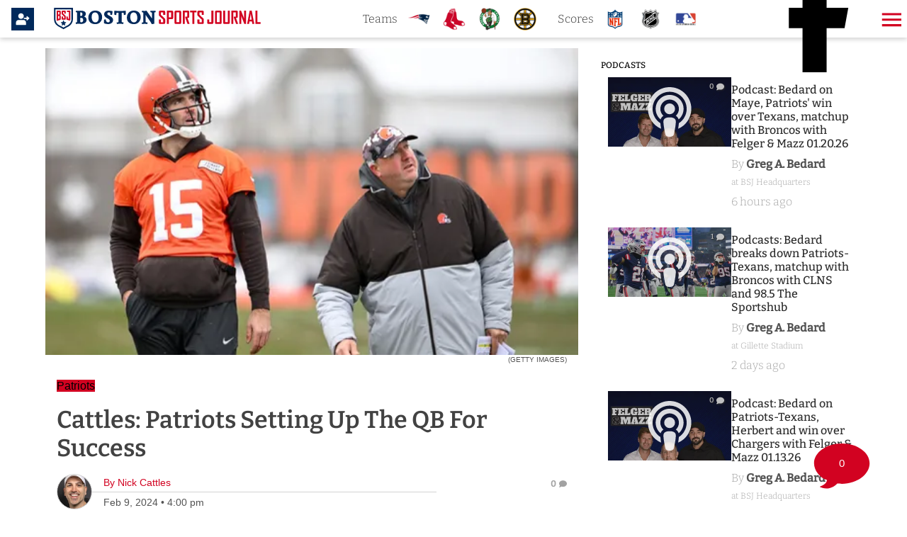

--- FILE ---
content_type: text/html; charset=utf-8
request_url: https://www.bostonsportsjournal.com/2024/02/08/cattles-patriots-setting-up-the-qb-for-success
body_size: 31332
content:
<!DOCTYPE html><html lang="en" id="app" class="!overflow-y-auto scrollbar-thin scrollbar-thumb-primary scrollbar-track-gray-300"><head><meta charSet="utf-8"/><meta name="viewport" content="width=device-width,initial-scale=1, maximum-scale=1.0, viewport-fit=cover"/><link rel="preload" as="image" href="/files/logos/logo_wide.svg"/><link rel="preload" as="image" href="/files/logos/teams/patriots.png"/><link rel="preload" as="image" href="/files/logos/teams/redsox.png"/><link rel="preload" as="image" href="/files/logos/teams/celtics.png"/><link rel="preload" as="image" href="/files/logos/teams/bruins.png"/><link rel="preload" as="image" href="/assets/img/league/nfl.png"/><link rel="preload" as="image" href="/assets/img/league/nhl.png"/><link rel="preload" as="image" href="/assets/img/league/mlb.png"/><script async="" src="https://securepubads.g.doubleclick.net/tag/js/gpt.js"></script><script async="" src="https://www.googletagmanager.com/gtag/js?id=G-T7JZE6DJW0"></script><script async="" defer="" src="https://platform.twitter.com/widgets.js"></script><script async="" defer="" src="https://platform.instagram.com/en_US/embeds.js"></script><meta name="robots" content="index, follow, max-image-preview:large, max-snippet:-1, max-video-preview:-1"/><meta name="generator" content="Powered By BoomPress"/><meta name="article:tag" content="patriots"/><meta name="article:tag" content="celtics"/><meta name="article:tag" content="red sox"/><meta name="article:tag" content="new england patriots"/><meta name="article:tag" content="top red sox"/><meta name="article:tag" content="boston red sox"/><meta name="article:tag" content="top celtics"/><meta name="article:tag" content="boston celtics"/><meta name="article:tag" content="top story 2"/><meta property="keywords" content="patriots,celtics,red sox,new england patriots,top red sox,boston red sox,top celtics,boston celtics,top story 2"/><title>Cattles: Patriots Setting Up The QB For Success</title><meta name="description" content="It’s obvious when you consider that comment, the treatment of Brady at times, having no plan post-Brady, and the handling of Mac Jones, Belichick just didn’t believe that the QB position was/is as much of a difference maker or should be treated differently than everyone else, like the vast majority of us do. It’s also obvious that the new regime is focused on helping QB1 more than Bill would have been."/><meta name="keywords" content="patriots,celtics,red sox,new england patriots,top red sox,boston red sox,top celtics,boston celtics,top story 2"/><meta property="article:publisher" content="https://facebook.com/BostonSportsJournal"/><meta property="article:author" content="https://facebook.com/BostonSportsJournal"/><meta property="article:section" content="Sports"/><meta property="article:published_time" content="2024-02-08T19:49:07.458Z"/><meta property="article:modified_time" content="2024-02-09T16:00:32.840Z"/><meta property="og:locale" content="en_us"/><meta property="og:title" content="Cattles: Patriots Setting Up The QB For Success"/><meta property="og:description" content="It’s obvious when you consider that comment, the treatment of Brady at times, having no plan post-Brady, and the handling of Mac Jones, Belichick just didn’t believe that the QB position was/is as much of a difference maker or should be treated differently than everyone else, like the vast majority of us do. It’s also obvious that the new regime is focused on helping QB1 more than Bill would have been."/><meta property="og:site_name" content="Boston Sports Journal"/><meta property="og:type" content="article"/><meta property="og:image:width" content="1200"/><meta property="og:image:height" content="600"/><meta property="og:image" content="https://www.bostonsportsjournal.com/img/Patriots/van pelt GettyImages-1900381638-544x306.jpg"/><meta property="og:image:secure_url" content="https://www.bostonsportsjournal.com/img/Patriots/van pelt GettyImages-1900381638-544x306.jpg"/><meta property="og:url" content="https://www.bostonsportsjournal.com/2024/02/08/cattles-patriots-setting-up-the-qb-for-success"/><meta property="og:updated_time" content="2024-02-09T16:00:32.840Z"/><meta name="twitter:card" content="summary_large_image"/><meta name="twitter:url" content="https://www.bostonsportsjournal.com/2024/02/08/cattles-patriots-setting-up-the-qb-for-success"/><meta name="twitter:site" content="@BostonSportsBSJ"/><meta name="twitter:image" content="https://www.bostonsportsjournal.com/img/Patriots/van pelt GettyImages-1900381638-544x306.jpg"/><meta name="twitter:title" content="Cattles: Patriots Setting Up The QB For Success"/><meta name="twitter:description" content="It’s obvious when you consider that comment, the treatment of Brady at times, having no plan post-Brady, and the handling of Mac Jones, Belichick just didn’t believe that the QB position was/is as much of a difference maker or should be treated differently than everyone else, like the vast majority of us do. It’s also obvious that the new regime is focused on helping QB1 more than Bill would have been."/><meta name="twitter:label1" content="Written By"/><meta name="twitter:data1" content="Nick Cattles"/><meta name="twitter:label2" content="Est. reading time"/><meta name="twitter:data2" content="7 Minutes"/><link rel="canonical" href="https://www.bostonsportsjournal.com/2024/02/08/cattles-patriots-setting-up-the-qb-for-success"/><link rel="icon" href="/site/favicon.ico" type="image/png"/><link rel="manifest" href="/site/manifest.webmanifest"/><link rel="alternate" href="/rss" type="application/rss+xml" title=""/><link rel="modulepreload" href="/assets/entry.client-DFPjDpWh.js"/><link rel="modulepreload" href="/assets/chunk-4WY6JWTD-pMGWnCYO.js"/><link rel="modulepreload" href="/assets/index-DAM05nxF.js"/><link rel="modulepreload" href="/assets/root-CCaXJy2N.js"/><link rel="modulepreload" href="/assets/index-DottCnjQ.js"/><link rel="modulepreload" href="/assets/general-utils-Beek3Aev.js"/><link rel="modulepreload" href="/assets/DocumentError-CYrl_Zok.js"/><link rel="modulepreload" href="/assets/DraftHelpers-CSv9XdDf.js"/><link rel="modulepreload" href="/assets/AdUnit-CxFlr3_W.js"/><link rel="modulepreload" href="/assets/general-jYzrd_ae.js"/><link rel="modulepreload" href="/assets/helper-DdrXqtSZ.js"/><link rel="modulepreload" href="/assets/AppChannelProvider-CzCD5KEE.js"/><link rel="modulepreload" href="/assets/AppSettingsProvider-CNwhw4W0.js"/><link rel="modulepreload" href="/assets/SpriteIcon-BXvjeXhq.js"/><link rel="modulepreload" href="/assets/login-BMk62O7D.js"/><link rel="modulepreload" href="/assets/device-utils-YGPENfuo.js"/><link rel="modulepreload" href="/assets/notifications-Bpa2MVe_.js"/><link rel="modulepreload" href="/assets/main-layout-CGac7yUZ.js"/><link rel="modulepreload" href="/assets/preload-helper-CLcXU_4U.js"/><link rel="modulepreload" href="/assets/FeedPage-SMfly6lC.js"/><link rel="modulepreload" href="/assets/dayjs.min-Mvtg3Dtp.js"/><link rel="modulepreload" href="/assets/CommentsPage-Ch9cTD4-.js"/><link rel="modulepreload" href="/assets/floating-ui.react-dom-CEyUFlnV.js"/><link rel="modulepreload" href="/assets/SectionHeader-CLuw7WSB.js"/><link rel="modulepreload" href="/assets/ArticleList-DLOKWagD.js"/><link rel="modulepreload" href="/assets/date-util-4qcJKq1r.js"/><link rel="modulepreload" href="/assets/relativeTime-FjSiWBur.js"/><link rel="modulepreload" href="/assets/constants-BiL_j2tY.js"/><link rel="modulepreload" href="/assets/various-CYIg2SQB.js"/><link rel="modulepreload" href="/assets/use-resolve-button-type-Bns0ihwB.js"/><link rel="modulepreload" href="/assets/keyboard-DCKO_CtJ.js"/><link rel="modulepreload" href="/assets/switch-DbusJkZK.js"/><link rel="modulepreload" href="/assets/description-DKhypySr.js"/><link rel="modulepreload" href="/assets/portal-Cr74GUOU.js"/><link rel="modulepreload" href="/assets/focus-management-CUQbTme-.js"/><link rel="modulepreload" href="/assets/compressor.esm-BndlrjPy.js"/><link rel="modulepreload" href="/assets/Spinner-D2ZOwDM0.js"/><link rel="modulepreload" href="/assets/index-C5qvNgmz.js"/><link rel="modulepreload" href="/assets/UserAvatar-BLGCLckM.js"/><link rel="modulepreload" href="/assets/ModalLink-CyNWL8Fu.js"/><link rel="modulepreload" href="/assets/CommentsProvider-HOKCgw6F.js"/><link rel="modulepreload" href="/assets/IndividualComment-DuKXN_rA.js"/><link rel="modulepreload" href="/assets/ConfirmModal-W2eSj0lp.js"/><link rel="modulepreload" href="/assets/clsx.m-CH7BE6MN.js"/><link rel="modulepreload" href="/assets/close-provider-B_FPS4NQ.js"/><link rel="modulepreload" href="/assets/use-is-mounted-MjdINWip.js"/><link rel="modulepreload" href="/assets/swiper-react-DOenDH3Z.js"/><link rel="modulepreload" href="/assets/FeaturedArticle-DPjD3ZiU.js"/><link rel="modulepreload" href="/assets/MetaSocialShare-Boiw6KSK.js"/><link rel="modulepreload" href="/assets/InfiniteScroll-Bsr2pnKG.js"/><link rel="modulepreload" href="/assets/react-utils-9rRTLK3r.js"/><link rel="modulepreload" href="/assets/Loader-BVfAEzxX.js"/><link rel="modulepreload" href="/assets/TeamNav-DSAegX5d.js"/><link rel="modulepreload" href="/assets/http-util-wvo-rMdf.js"/><link rel="modulepreload" href="/assets/meta-util-Bt8zInjo.js"/><link rel="modulepreload" href="/assets/SubscriptionPrompt-DMJ92RNA.js"/><link rel="modulepreload" href="/assets/team-utils-DLhg9T6L.js"/><link rel="modulepreload" href="/assets/class-names-C2Ow0nya.js"/><link rel="modulepreload" href="/assets/LazyLoader-DjRmZgqM.js"/><link rel="modulepreload" href="/assets/ArticlePage-40Wqu84z.js"/><link rel="modulepreload" href="/assets/content-helper-BE5TpLR0.js"/><link rel="modulepreload" href="/assets/SponsorLogo-Cd28sz3d.js"/><link rel="modulepreload" href="/assets/ScoutingReports-DosGyMNa.js"/><link rel="modulepreload" href="/assets/QuadArticleList-CqbPAW5m.js"/><link rel="modulepreload" href="/assets/index-JNh5Z4bt.js"/><link rel="modulepreload" href="/assets/_year._month._day._slug-Cv_-YCsD.js"/><script type="application/ld+json">{"@context":"https://schema.org","@graph":[{"@type":"Organization","@id":"https://www.bostonsportsjournal.com/#organization","name":"Boston Sports Journal","url":"https://www.bostonsportsjournal.com/","logo":"https://www.bostonsportsjournal.com/files/logos/logo_wide.svg","sameAs":["https://facebook.com/BostonSportsJournal","https://instagram.com/BostonSportsBSJ","https://twitter.com/BostonSportsBSJ"]},{"@type":"WebSite","@id":"https://www.bostonsportsjournal.com/#website","name":"Boston Sports Journal","url":"https://www.bostonsportsjournal.com/","description":"Boston's fast-growing, fully-credentialed, flying-everywhere collection of professional journalists covering Patriots, Red Sox, Bruins, Celtics and more…","publisher":{"@id":"https://www.bostonsportsjournal.com/#organization"},"inLanguage":"en-US"},{"@type":"NewsArticle","@id":"https://www.bostonsportsjournal.com/2024/02/08/cattles-patriots-setting-up-the-qb-for-success#article","headline":"Cattles: Patriots Setting Up The QB For Success","datePublished":"2024-02-09T16:00:00.000Z","publisher":{"@id":"https://www.bostonsportsjournal.com/#organization"},"mainEntityOfPage":{"@type":"WebPage","@id":"https://www.bostonsportsjournal.com/2024/02/08/cattles-patriots-setting-up-the-qb-for-success"},"author":{"@type":"Person","name":"Nick Cattles"},"description":"It’s obvious when you consider that comment, the treatment of Brady at times, having no plan post-Brady, and the handling of Mac Jones, Belichick just didn’t believe that the QB position was/is as muc"},{"@type":"BreadcrumbList","@id":"https://www.bostonsportsjournal.com/#breadcrumb","itemListElement":[{"@type":"ListItem","position":1,"name":"Home","item":"https://www.bostonsportsjournal.com/"},{"@type":"ListItem","position":2,"name":"Cattles: Patriots Setting Up The QB For Success","item":"https://www.bostonsportsjournal.com/2024/02/08/cattles-patriots-setting-up-the-qb-for-success"}]}]}</script><style>.articleHero a .heroTitle h1 {
  color: #000 !important;
  font-weight: 500 !important;
}
.readMore {
  color: #000 !important;
  display: block !important;
  margin-left: 0 !important;
}
h3.sectionTitle {
  font-weight: 500 !important;
}
li.teamLogo {
  border: 0 !important;
}
.desktopLogo .logo {
  width: 400px !important;
}
.articleCopy,
.articleCopy p,
.articleHero a .featuredArticleExcerpt p {
  font-weight: 400 !important;
}
.location {
  color: #a2a2a2 !important;
}
.articleItem .tag,
.articleHero a .heroTag span,
.articleContent .articleMeta .articleTag span,
.tag,
.heroTag span {
  font-family: montserrat, sans-serif !important;
}
.feed-item ,topicTag {
font-weight: 400 !important;
 font-family: montserrat, sans-serif !important;
}
.teamSectionNav .teamNav .nav-item a {
  font-family: montserrat, sans-serif !important;
}
.btn,
.btn-primary {
  font-family: montserrat, sans-serif !important;
}
ul.compactStyle .byline,
ul.compactStyle .meta .location,
ul.compactStyle .meta h5.date {
  font-family: bitter, serif !important;
}
.table-header {
  background: #d20221 !important;
  color: #fff !important;
}
.isStaff {
  color: #fff !important;
}
.articleItem .meta h3,
ul.compactStyle li .meta h3 {
  font-weight: 500!important;
}
.standard-theme h6.modalTitle {
  font-weight: 300!important;
}
header .login-icon-fill {
  fill: var(--color-secondary)!important;
}

ul.compactStyle li .meta h4.byline,
ul.compactStyle li .meta h4.byline .location,
ul.compactStyle li .meta h5.date {
  color: #a2a2a2 !important;
  font-weight: 300 !important;
}

ul.compactStyle li .meta h4.byline .name {
  color: #535353 !important;
  font-weight: 700 !important;
}   

ul.compactStyle li .meta h3 {
  margin-top: 0;
}
.articleHero a .heroByLine,
.articleHero a .heroDate,
.articleItem .meta h5.date {
  color: #a2a2a2 !important;
  font-weight: 400 !important;
}
.standard-theme .footerNav .navItem {
  background: rgba(44, 44, 44, 0.8) !important;
}
.articleContent .articleMeta .articleTitle h1 {
  font-weight: 400!important;
}
.bg-red-600{
  background: red!important;
}
.bg-green-600{
  background: green!important;
}</style><link rel="stylesheet" href="/fonts/css/fonts-bitter.css"/><link rel="stylesheet" href="/assets/styles/standard/standard.css"/><link rel="stylesheet" href="/assets/root-jBvN5p6u.css"/><link rel="stylesheet" href="/assets/articles-tEcSlKf5.css"/><link rel="stylesheet" href="/assets/RelatedArticles-CmkgQpGa.css"/><link rel="stylesheet" href="https://cdn.jsdelivr.net/npm/swiper@10/swiper-bundle.min.css"/><link rel="stylesheet" href="/assets/ArticlePage-BclCY0Jp.css"/><script async=""></script><script async="" id="gam-init">
                console.log('gam init!')
                window.googletag = window.googletag || {cmd: []};
                </script><script async="" id="gtag-init">
                window.dataLayer = window.dataLayer || [];
                function gtag(){dataLayer.push(arguments);}
                gtag('js', new Date());
                //gtag('config', 'G-T7JZE6DJW0');
                //gtag('config', undefined);
              </script></head><body class="overflow-x-clip "><div style="--color-primary:#d20221;--color-primary-highlight:#d20221;--color-primary-light:#d20221;--color-primary-dark:#d20221;--color-primary-darkMode:#d20221;--color-primary-darkModeAccent:#d20221;--color-primary-darkModeHighlight:#d20221;--color-secondary:#01295B;--color-secondary-highlight:#01295B;--color-secondary-dark:#01295B;--color-tertiary:#000;--color-alert:#de3545;--color-caution:#ffd740;--color-complete:#008000;--font-primary:open sans, sans-serif;--font-support:bitter, serif;--font-accent:bitter, serif;--font-copy:open sans, sans-serif;--font-copy-sans:open sans, sans-serif;--font-copy-serif:bitter, serif;--headerBackground:hsla(0deg, 0%, 100%, 0.8)"><div class="main-wrapper bg-white"><div class="standard-theme"><div style="position:fixed;z-index:9999;top:16px;left:16px;right:16px;bottom:16px;pointer-events:none"></div><header id="navBarHeader" class="header-bg fixed-top animated slideInDown faster flex justify-between items-center headerFilter shadow-header"><nav class="navbar flex flex-row justify-between items-center mx-4 w-full"><ul class="flex flex-row items-center justify-start gap-x-6 mr-4"><li class="account h-10 w-10 flex items-center justify-start"><a class="flex items-center w-10 h-10" aria-label="Login" href="/2024/02/08/cattles-patriots-setting-up-the-qb-for-success?modal=login"><svg class="login-button-icon h-8 w-8" xmlns="http://www.w3.org/2000/svg" viewBox="0 0 300 300"><path d="M0 0h300v300H0z" class="login-icon-fill"></path><path d="M127.4 227.4H70c-7.2 0-8.4-1.2-8.4-8.5v-23.5c.2-19.6 15.5-34.6 35.1-34.6h62.4c19.4 0 34.6 14.7 35.1 34.1.2 8.3.1 16.6 0 25 0 5.8-1.7 7.4-7.5 7.4l-59.3.1zm.9-154.8c20.7.2 36.8 16.7 36.7 37.5-.1 20.1-17.2 36.9-37.2 36.6-20.6-.3-37.1-17-36.9-37.5 0-20.5 16.7-36.7 37.4-36.6zm72.6 74.2h-25.8c-1.8 0-3.7-.1-5.4-.6-3.9-1.1-5.7-4.1-5.2-8 .5-4.5 3.5-6.8 7.8-6.9 7.3-.2 14.7-.1 22-.1h6.7c0-5-.4-9.7.2-14.2.3-2.5 1.7-5.9 3.6-6.8 1.8-.8 5.6.3 7.4 1.9 8.1 7 15.8 14.3 23.5 21.7 4 3.8 3.9 6.8-.1 10.6-7.8 7.3-15.5 14.7-23.5 21.6-1.8 1.5-5.4 2.6-7.4 1.8-1.7-.6-3.2-4.1-3.4-6.4-.8-4.7-.4-9.5-.4-14.6z" fill="#fff"></path></svg></a></li></ul><div class="flex flex-row items-center justify-between gap-x-0 w-full md:max-w-6xl lg:mx-auto"><div class="desktopLogo"><a class="hidden lg:flex items-center w-auto h-full logo" href="/" data-discover="true"><img alt="Logo" class="lightModeFile" src="/files/logos/logo_wide.svg"/></a></div><ul class="teams hidden lg:flex flex-row items-center ml-10 mr-2"><li><h6 class="modalTitle">Teams</h6></li><li class="teamLogo"><a class="flex items-center w-full h-full" href="/team/patriots" data-discover="true"><img alt="Patriots" title="Patriots" src="/files/logos/teams/patriots.png"/></a></li><li class="teamLogo"><a class="flex items-center w-full h-full" href="/team/redsox" data-discover="true"><img alt="Red Sox" title="Red Sox" src="/files/logos/teams/redsox.png"/></a></li><li class="teamLogo"><a class="flex items-center w-full h-full" href="/team/celtics" data-discover="true"><img alt="Celtics" title="Celtics" src="/files/logos/teams/celtics.png"/></a></li><li class="teamLogo"><a class="flex items-center w-full h-full" href="/team/bruins" data-discover="true"><img alt="Bruins" title="Bruins" src="/files/logos/teams/bruins.png"/></a></li></ul><ul class="scores hidden xl:flex items-center mx-2"><li><h6 class="modalTitle">Scores</h6></li><li class="teamLogo"><a class="flex items-center w-full h-full" href="/league/NFL/scores" data-discover="true"><img alt="NFL" title="NFL" src="/assets/img/league/nfl.png"/></a></li><li class="teamLogo"><a class="flex items-center w-full h-full" href="/league/NHL/scores" data-discover="true"><img alt="NHL" title="NHL" src="/assets/img/league/nhl.png"/></a></li><li class="teamLogo"><a class="flex items-center w-full h-full" href="/league/MLB/scores" data-discover="true"><img alt="MLB" title="MLB" src="/assets/img/league/mlb.png"/></a></li></ul><ul class="social-links hidden lg:flex justify-end w-fit gap-x-3 mr-4 ml-auto"><li class="social-link"><a href="https://facebook.com/BostonSportsJournal" target="_blank"><svg aria-label="facebook" role="img" class="social-icon"><title>facebook</title><use href="/assets/img/sprite_v1_30.svg#facebook"></use></svg></a></li><li class="social-link"><a href="https://instagram.com/BostonSportsBSJ" target="_blank"><svg aria-label="instagram" role="img" class="social-icon"><title>instagram</title><use href="/assets/img/sprite_v1_30.svg#instagram"></use></svg></a></li><li class="social-link"><a href="https://twitter.com/BostonSportsBSJ" target="_blank"><svg aria-label="x-twitter" role="img" class="social-icon"><title>x-twitter</title><use href="/assets/img/sprite_v1_30.svg#x-twitter"></use></svg></a></li></ul><a class="mobileLogo absolute inset-x-0 flex justify-center items-center lg:hidden max-w-[150px] mx-auto" href="/" data-discover="true"><img alt="Logo" class="lightModeFile" src="/files/logos/logo_wide.svg"/></a></div><div class="ml-1.5 md:ml-4 flex"><div role="button" aria-label="toggle menu"><a id="sidebarCollapse" class="menu menuButton"><svg aria-label="menu" role="img" class="fill-primary h-8 w-8 mb-1"><title>menu</title><use href="/assets/img/sprite_v1_30.svg#menu"></use></svg></a></div></div></nav></header><span hidden="" style="position:fixed;top:1px;left:1px;width:1px;height:0;padding:0;margin:-1px;overflow:hidden;clip:rect(0, 0, 0, 0);white-space:nowrap;border-width:0;display:none"></span><div class="flex flex-col min-h-screen"><div class="flex-grow"><div id="mainContentCustomerLayout" class="w-full lg:max-w-6xl lg:mx-auto"><main class="notchLayout "><div class="w-full lg:max-w-7xl lg:mx-auto"><div class="flex flex-wrap"><div class="w-full lg:w-2/3 lg:pr-4"><div><div class="mainBody articleContent animated fadeIn"><section class="articleImg"><div class="articleImgSrc"><picture><source srcSet="/img/Patriots/van%20pelt%20GettyImages-1900381638-15x15.webp 15w, /img/Patriots/van%20pelt%20GettyImages-1900381638-320x180.webp 320w, /img/Patriots/van%20pelt%20GettyImages-1900381638-544x306.webp 544w, /img/Patriots/van%20pelt%20GettyImages-1900381638-1600x900.webp 1600w" sizes="(max-width: 428px) 428px, (max-width: 800px) 800px, (max-width: 1280px) 544px, (max-width: 1920px) 1000px, 1600px" type="image/webp"/><source srcSet="/img/Patriots/van%20pelt%20GettyImages-1900381638-15x15.jpg 15w, /img/Patriots/van%20pelt%20GettyImages-1900381638-320x180.jpg 320w, /img/Patriots/van%20pelt%20GettyImages-1900381638-544x306.jpg 544w, /img/Patriots/van%20pelt%20GettyImages-1900381638-1600x900.jpg 1600w" sizes="(max-width: 428px) 428px, (max-width: 800px) 800px, (max-width: 1280px) 544px, (max-width: 1920px) 1000px, 1600px" type="image/jpeg"/><img src="/img/Patriots/van pelt GettyImages-1900381638-544x306.jpg" alt="Cattles: Patriots Setting Up The QB For Success taken at BSJ Headquarters (Patriots)" loading="lazy"/></picture></div></section><section class="articleImg"><div class="w-full"><p class="photoCredit">(Getty Images)</p></div><div class="w-full"><p class="photoCaption"></p></div></section><div><div class="articleMeta px-4"><div class=""><div class="py-2 flex items-center"><div class="articleTag"><span>Patriots</span></div></div><div class="articleTitle py-2"><h1>Cattles: Patriots Setting Up The QB For Success</h1></div><div class="metaRow singleAuthor pb-3 flex flex-row justify-between w-full"><div class="flex items-center"><div class="flex flex-row "><div class="articleAvatar" style="background:url(/avatars/Ncattles.jpg)"><a aria-label="Nick Cattles Author page" href="/author/Ncattles" data-discover="true"></a></div><div class="px-4"><div class="articleByLine articleAuthor"><a aria-label="Nick Cattles Author page" href="/author/Ncattles" data-discover="true"><span class="name">By <!-- -->Nick Cattles</span></a></div><div class="articleDate"><p>Feb 9, 2024<!-- --> • <!-- -->11:00 am</p></div></div></div></div><div class="items-center hidden lg:flex "><a class="btn-round-primary mr-4 cursor-pointer" id="fbButton"><svg aria-label="Share via facebook" role="img" class="fill-white h-4 w-4"><title>Share via facebook</title><use href="/assets/img/sprite_v1_30.svg#facebook"></use></svg></a><a class="btn-round-primary mr-4 cursor-pointer" id="twitterButton"><svg aria-label="Share via Twitter" role="img" class="fill-white h-4 w-4"><title>Share via Twitter</title><use href="/assets/img/sprite_v1_30.svg#twitter"></use></svg></a><a class="btn-round-primary cursor-pointer " id="emailButton"><svg aria-label="Share via email" role="img" class="fill-white h-4 w-4"><title>Share via email</title><use href="/assets/img/sprite_v1_30.svg#email"></use></svg></a></div><div class="counter w-1/6"><div class="articleComments"><a href="/2024/02/08/cattles-patriots-setting-up-the-qb-for-success/comments" data-discover="true"><div class="comments-count"><span class="pr-1">0</span><svg aria-label="comment-bubble" role="img" class="h-[11px] w-[11px]"><title>comment-bubble</title><use href="/assets/img/sprite_v1_30.svg#comment-bubble"></use></svg></div></a></div></div></div></div></div><section id="containerArticleCopy" class="container articleCopy"><div class=""><div class="w-full"></div></div><div class=""><div class="main-article-content w-full"><div><p id="isPasted"><strong>The Patriots Look to Respect the QB Position</strong></p></div><div class="adUnitWrapper"><div id="ad-article-inline-1" data-category="patriots" data-order="1"></div></div><div><p>When <strong>Bill Belichick</strong> “mutually parted ways” with the Patriots, we all wondered how different things would look with the operation, staff, and team. While it’s early, it’s clear that there’s one MAJOR difference between Belichick and the New Patriots Order (NPO - Does that work?): They appreciate the importance of the quarterback position.&nbsp;</p></div><div class="adUnitWrapper"><div id="ad-article-inline-1" data-category="patriots" data-order="2"></div></div><div><p>Remember that quote from <strong>Ian O’Connor’s</strong> 2018 book <em>“Belichick: The Making of the Greatest Coach of All Time”</em> about <strong>Tom Brady&nbsp;</strong>and how important he was to the dynasty? No? Well, let’s remind you, here’s what an assistant coach told O’Connor:</p></div><div><p><em>"[If] you gave us any of the top 15 [quarterbacks in the NFL], we could do it. I don’t think the coaches view Tom as special as everyone else in football does. [Owner Robert Kraft] thinks Tom is the greatest gift ever, but the coaches don’t.”</em></p></div><div><p>Ah, that aged like a fine milk. I’d love to know who that assistant coach was.</p></div><div><p>It’s obvious when you consider that comment, the treatment of Brady at times, having no plan post-Brady, and the handling of <strong>Mac Jones</strong>, Belichick just didn’t believe that the QB position was/is as much of a difference maker or should be treated differently than everyone else, like the vast majority of us do. It’s also obvious that the new regime is focused on helping QB1 more than Bill would have been.</p></div><div><p><strong>Ben McAdoo</strong> is well-regarded when it comes to his work with quarterbacks and his ability to evaluate the position. He turned <strong>Eli Manning’s</strong> twilight years around. He pounded the table for the Giants to move up and draft <strong>Patrick Mahomes</strong>. You want more detail? Our fearless leader, Bedard, wrote about that very thing this week. You can check it out <a href="https://www.bostonsportsjournal.com/2024/02/06/bedard-ben-mcadoo-can-be-an-asset-in-a-variety-of-ways-for-patriots-mayo">here</a>.</p></div><div><p>Meanwhile, <strong>Alex Van Pelt</strong> played the position in the NFL. His resume has over ten years of experience as a quarterbacks coach. Van Pelt, similar to McAdoo, has proven he can work with different types of QBs and adjust/adapt to those QBs in-season. AVP has been heralded as a damn good position coach and plenty of flowers have been thrown his way by former pupils.&nbsp;</p></div><div><p>Both McAdoo and Van Pelt are disciples of the West Coast offense. The West Coast offense is known for being supremely QB-friendly. The reads are easier. There’s not a ton on the plate at the line of scrimmage. The terminology won’t melt your brain. Everything is simplified.&nbsp;</p></div><div><p>The focus on the QB position doesn’t stop there - <strong>Eliot Wolf</strong> and <strong>Jerod Mayo</strong> have decided to hire someone that will coach the quarterback, but not also be the offensive coordinator. <strong>T.C. McCartney</strong> will devote his time to the QB room. Since 2012, the Patriots have had one season with one human being devoted to only the QB: <strong>Jedd Fisch</strong> in 2020.&nbsp;</p></div><div class="adUnitWrapper"><div id="ad-article-inline-2" data-category="patriots" data-order="3"></div></div><div><p>Going beyond the coaching staff, the man who is reportedly in charge of the 53-man roster, Wolf, grew up in the <strong>Green Bay Packers</strong> front office. There’s no team that’s aced the quarterback eval test more than that organization over the past 30 years. &nbsp;</p></div><div><p>Does this guarantee that the Patriots will find the next great QB and everything will work? Of course not. But, it does mean that the NPO (bail from it?) appreciate the impact of the position and are doing everything they can to set up whoever will be QB1 to succeed. And, that’s a much better place to start from than the prior four years.&nbsp;</p></div><div><p><strong>The Red Sox PR Circus Continues</strong></p></div><div><p>Big <strong>Red Sox</strong> news this week. Did they add a front-of-the-rotation starter? Nope. Did they address the absence of a right-handed power bat? Nope. C’mon, what do you think we’re doing here, trying to improve the baseball team? That’d be silly.</p></div><div><p>No, you see, we’re talking about the 2024 Boston Red Sox coming to a streaming device near you! That’s right, the Red Sox are headed to NetFlix, as the streaming service will follow the team throughout the season. Think Hard Knocks starring <strong>Alex Cora</strong> and Company. I know, you can barely keep your excitement bottled up.&nbsp;</p></div><div><p>Here’s what Red Sox Chief Marketing Officer, <strong>Adam Grossman</strong>, said to Jen McCaffrey this <a href="http://Link: https://theathletic.com/5255915/2024/02/07/red-sox-netflix-documentary-series/" target="_blank" rel="noopener noreferrer">week</a>, “It truly is a marketing initiative. This is something that there’s no monetary component changing hands and this is really about getting more people under the tent through telling the stories in a way that they’ve never been told before on a really important and growing medium.”</p></div><div><p>Look, I get that Grossman has a job and that job is to market the team. But, I couldn’t help but laugh when I read “under the tent” within that comment. This entire offseason has been a circus and now NetFlix cameras will have the opportunity to film the traveling big top this summer!&nbsp;</p></div><div><p>But, don’t be fooled - There’s at least one person in that clubhouse that likely loves this idea: Cora. You know, the lame-duck title-winning manager who the Sox, for whatever reason, have decided not to extend. Cora must be salivating at the opportunity to show the world his leadership, baseball acumen, charisma and personality as he gets ready to walk into free agency. Did y'all see what <strong>Craig Counsell</strong> is making in Chicago? I’m sure the manager is very excited about a year-long infomercial on how he valiantly dealt with a team that was climbing up an impossible hill versus the mighty AL East.&nbsp;</p></div><div class="adUnitWrapper"><div id="ad-article-inline-3" data-category="patriots" data-order="4"></div></div><div><p>On the other hand, could you imagine being <strong>Craig Breslow</strong>? Sorry about your luck, Craig! Breslow agrees to come in, eventually finds out that ownership wants to cut payroll and now has to deal with this season-long distraction. You think he wants a do-over? Do you think he is on the phone with Theo 10 hours per day discussing how to save the ship from sinking?</p></div><div><p>With all that said, of course I’m going to watch this damn thing…And, isn’t that the point? Ugh.</p></div><div><p><strong>Brad Stevens: The Machine</strong></p></div><div><p>A lot of you likely know about <strong>Bert Kreischer’s</strong> “The Machine” stand-up act. Shoot, it was made into a motion picture last year. Well, it’s time to dub <strong>Brad Stevens</strong> “The Machine.” All Stevens does is crank out trades in an attempt to make his team better. Stevens is all-in from the moment he wakes up, to the moment he puts his head on the pillow.&nbsp;</p></div><div><p>And, it’s not only that Stevens is really aggressive, it’s the fact that he’s really really good at his job. Honestly, there’s no other way to evaluate the deals that he’s made since taking over for <strong>Danny Ainge</strong>. Tell me the deal that he’s made since 2021 that has backfired. Tell me the deal that he made that failed to make basketball sense. Tell me any deal where he was fleeced.</p></div><div><p>Stevens traded <strong>Marcus Smart, Danilo Gallinari, Mike Muscala</strong>, and a second-round pick for <strong>Kristaps Porzingis</strong> and two first-round picks. That’s not a typo. That’s not a fantasy trade in your best friends’ league that got rejected by 95% of the owners. That's a real-life trade that happened. And, to think, some Celtics fans didn’t like it. Your fan card should be revoked for at least one month if you’re guilty of such a transgression.</p></div><div><p>This week, Stevens made another move. Now, the move wasn’t as headline-inducing as some of the other deals he’s pulled the trigger on, but it was your typical “Stevens did it again” maneuver. With the Celtics in need of some frontcourt insurance, considering Porzingis’ injury history and <strong>Al Horford’s</strong> age, they went out and traded for Grizzlies’ F/C<strong>&nbsp;Xavier Tillman</strong>.&nbsp;</p></div><div><p>Tillman is a top-notch defender with great length, positional versatility up front, and playoff experience. In other words, he’s a great fit. He’s also only 25-years-old and the Celtics now have his bird rights (an entirely separate column some day…Just trust me, that could prove to be big this offseason).</p></div><div class="adUnitWrapper"><div id="ad-article-inline-4" data-category="patriots" data-order="5"></div></div><div><p>What’d Stevens give up? <strong>Lamar Stevens</strong>, no relation, who was lucky to get garbage time minutes and two of the EIGHT second-round picks the C’s had at their disposal. So, relatively nothing. Relatively nothing for a piece that could be in the playoff rotation AND address a roster weakness in the years to come. “The Machine” strikes once more.&nbsp;</p></div><div><div class="embed-responsive embed-responsive-16by9"><iframe width="560" height="315" src="https://www.youtube.com/embed/FcYX6i0nGdI?si=qiqTZ57pXsRQAtTa" title="YouTube video player" frameborder="0" allowfullscreen=""><span class="fr-mk" style="display: none;">&nbsp;</span><span class="fr-mk" style="display: none;">&nbsp;</span><span class="fr-mk" style="display: none;">&nbsp;</span><span class="fr-mk" style="display: none;">&nbsp;</span></iframe></div></div><div><p><br></p></div><div><p><br></p></div></div></div><div class="w-full py-3 desktopOnly text-center"><a class="btn btn-primary" href="/2024/02/08/cattles-patriots-setting-up-the-qb-for-success/comments" data-discover="true">Show Comments</a></div></section></div><section><div><div class="flex items-center justify-center" role="status"><svg aria-hidden="true" class="w-8 h-8 text-gray-200 animate-spin dark:text-gray-600 fill-blue-600" viewBox="0 0 100 101" xmlns="http://www.w3.org/2000/svg"><path d="M100 50.5908C100 78.2051 77.6142 100.591 50 100.591C22.3858 100.591 0 78.2051 0 50.5908C0 22.9766 22.3858 0.59082 50 0.59082C77.6142 0.59082 100 22.9766 100 50.5908ZM9.08144 50.5908C9.08144 73.1895 27.4013 91.5094 50 91.5094C72.5987 91.5094 90.9186 73.1895 90.9186 50.5908C90.9186 27.9921 72.5987 9.67226 50 9.67226C27.4013 9.67226 9.08144 27.9921 9.08144 50.5908Z" class="fill-gray-200"></path><path d="M93.9676 39.0409C96.393 38.4038 97.8624 35.9116 97.0079 33.5539C95.2932 28.8227 92.871 24.3692 89.8167 20.348C85.8452 15.1192 80.8826 10.7238 75.2124 7.41289C69.5422 4.10194 63.2754 1.94025 56.7698 1.05124C51.7666 0.367541 46.6976 0.446843 41.7345 1.27873C39.2613 1.69328 37.813 4.19778 38.4501 6.62326C39.0873 9.04874 41.5694 10.4717 44.0505 10.1071C47.8511 9.54855 51.7191 9.52689 55.5402 10.0491C60.8642 10.7766 65.9928 12.5457 70.6331 15.2552C75.2735 17.9648 79.3347 21.5619 82.5849 25.841C84.9175 28.9121 86.7997 32.2913 88.1811 35.8758C89.083 38.2158 91.5421 39.6781 93.9676 39.0409Z" class="fill-blue-600"></path></svg><span class="sr-only">Loading...</span></div></div></section></div></div><div><div class="flex items-center justify-center" role="status"><svg aria-hidden="true" class="w-8 h-8 text-gray-200 animate-spin dark:text-gray-600 fill-blue-600" viewBox="0 0 100 101" xmlns="http://www.w3.org/2000/svg"><path d="M100 50.5908C100 78.2051 77.6142 100.591 50 100.591C22.3858 100.591 0 78.2051 0 50.5908C0 22.9766 22.3858 0.59082 50 0.59082C77.6142 0.59082 100 22.9766 100 50.5908ZM9.08144 50.5908C9.08144 73.1895 27.4013 91.5094 50 91.5094C72.5987 91.5094 90.9186 73.1895 90.9186 50.5908C90.9186 27.9921 72.5987 9.67226 50 9.67226C27.4013 9.67226 9.08144 27.9921 9.08144 50.5908Z" class="fill-gray-200"></path><path d="M93.9676 39.0409C96.393 38.4038 97.8624 35.9116 97.0079 33.5539C95.2932 28.8227 92.871 24.3692 89.8167 20.348C85.8452 15.1192 80.8826 10.7238 75.2124 7.41289C69.5422 4.10194 63.2754 1.94025 56.7698 1.05124C51.7666 0.367541 46.6976 0.446843 41.7345 1.27873C39.2613 1.69328 37.813 4.19778 38.4501 6.62326C39.0873 9.04874 41.5694 10.4717 44.0505 10.1071C47.8511 9.54855 51.7191 9.52689 55.5402 10.0491C60.8642 10.7766 65.9928 12.5457 70.6331 15.2552C75.2735 17.9648 79.3347 21.5619 82.5849 25.841C84.9175 28.9121 86.7997 32.2913 88.1811 35.8758C89.083 38.2158 91.5421 39.6781 93.9676 39.0409Z" class="fill-blue-600"></path></svg><span class="sr-only">Loading...</span></div></div></div><div class="w-full lg:w-1/3 lg:pl-4"><!--$?--><template id="B:0"></template><div class="sidebar-loading">Loading sidebar...</div><!--/$--></div></div></div><div class="nativeBuffer"></div></main></div><div class="commentSlide"><a href="/2024/02/08/cattles-patriots-setting-up-the-qb-for-success/comments" data-discover="true"><div class="comment-count">0</div><svg aria-label="Show comments for this article" role="img" class="h-20 w-20 fill-primary commentSlideIcon"><title>Show comments for this article</title><use href="/assets/img/sprite_v1_30.svg#comment-bubble-sharp"></use></svg></a></div></div></div></div><footer><button id="pmLink" style="visibility:hidden">Privacy Manager</button><div class=" bg-white"><div class="mx-auto text-center"><div class="adUnitWrapper"><div id="ad-footer"></div></div></div><hr/><div><p class="text-center">© <!-- -->2026 Boston Sports Journal</p></div></div></footer></div></div><script>((storageKey2, restoreKey) => {
    if (!window.history.state || !window.history.state.key) {
      let key = Math.random().toString(32).slice(2);
      window.history.replaceState({ key }, "");
    }
    try {
      let positions = JSON.parse(sessionStorage.getItem(storageKey2) || "{}");
      let storedY = positions[restoreKey || window.history.state.key];
      if (typeof storedY === "number") {
        window.scrollTo(0, storedY);
      }
    } catch (error) {
      console.error(error);
      sessionStorage.removeItem(storageKey2);
    }
  })("react-router-scroll-positions", null)</script><script>window.__reactRouterContext = {"basename":"/","future":{"v8_middleware":false,"unstable_optimizeDeps":false,"unstable_splitRouteModules":false,"unstable_subResourceIntegrity":false,"unstable_viteEnvironmentApi":false},"routeDiscovery":{"mode":"lazy","manifestPath":"/__manifest"},"ssr":true,"isSpaMode":false};window.__reactRouterContext.stream = new ReadableStream({start(controller){window.__reactRouterContext.streamController = controller;}}).pipeThrough(new TextEncoderStream());</script><script type="module" async="">;
import * as route0 from "/assets/root-CCaXJy2N.js";
import * as route1 from "/assets/_year._month._day._slug-Cv_-YCsD.js";
  window.__reactRouterManifest = {
  "entry": {
    "module": "/assets/entry.client-DFPjDpWh.js",
    "imports": [
      "/assets/chunk-4WY6JWTD-pMGWnCYO.js",
      "/assets/index-DAM05nxF.js"
    ],
    "css": []
  },
  "routes": {
    "root": {
      "id": "root",
      "path": "",
      "hasAction": true,
      "hasLoader": true,
      "hasClientAction": false,
      "hasClientLoader": false,
      "hasClientMiddleware": false,
      "hasErrorBoundary": true,
      "module": "/assets/root-CCaXJy2N.js",
      "imports": [
        "/assets/chunk-4WY6JWTD-pMGWnCYO.js",
        "/assets/index-DAM05nxF.js",
        "/assets/index-DottCnjQ.js",
        "/assets/general-utils-Beek3Aev.js",
        "/assets/DocumentError-CYrl_Zok.js",
        "/assets/DraftHelpers-CSv9XdDf.js",
        "/assets/AdUnit-CxFlr3_W.js",
        "/assets/general-jYzrd_ae.js",
        "/assets/helper-DdrXqtSZ.js",
        "/assets/AppChannelProvider-CzCD5KEE.js",
        "/assets/AppSettingsProvider-CNwhw4W0.js",
        "/assets/SpriteIcon-BXvjeXhq.js",
        "/assets/login-BMk62O7D.js",
        "/assets/device-utils-YGPENfuo.js",
        "/assets/notifications-Bpa2MVe_.js",
        "/assets/main-layout-CGac7yUZ.js",
        "/assets/preload-helper-CLcXU_4U.js",
        "/assets/FeedPage-SMfly6lC.js",
        "/assets/dayjs.min-Mvtg3Dtp.js",
        "/assets/CommentsPage-Ch9cTD4-.js",
        "/assets/floating-ui.react-dom-CEyUFlnV.js",
        "/assets/SectionHeader-CLuw7WSB.js",
        "/assets/ArticleList-DLOKWagD.js",
        "/assets/date-util-4qcJKq1r.js",
        "/assets/relativeTime-FjSiWBur.js",
        "/assets/constants-BiL_j2tY.js",
        "/assets/various-CYIg2SQB.js",
        "/assets/use-resolve-button-type-Bns0ihwB.js",
        "/assets/keyboard-DCKO_CtJ.js",
        "/assets/switch-DbusJkZK.js",
        "/assets/description-DKhypySr.js",
        "/assets/portal-Cr74GUOU.js",
        "/assets/focus-management-CUQbTme-.js",
        "/assets/compressor.esm-BndlrjPy.js",
        "/assets/Spinner-D2ZOwDM0.js",
        "/assets/index-C5qvNgmz.js",
        "/assets/UserAvatar-BLGCLckM.js",
        "/assets/ModalLink-CyNWL8Fu.js",
        "/assets/CommentsProvider-HOKCgw6F.js",
        "/assets/IndividualComment-DuKXN_rA.js",
        "/assets/ConfirmModal-W2eSj0lp.js",
        "/assets/clsx.m-CH7BE6MN.js",
        "/assets/close-provider-B_FPS4NQ.js",
        "/assets/use-is-mounted-MjdINWip.js",
        "/assets/swiper-react-DOenDH3Z.js",
        "/assets/FeaturedArticle-DPjD3ZiU.js",
        "/assets/MetaSocialShare-Boiw6KSK.js",
        "/assets/InfiniteScroll-Bsr2pnKG.js",
        "/assets/react-utils-9rRTLK3r.js",
        "/assets/Loader-BVfAEzxX.js",
        "/assets/TeamNav-DSAegX5d.js",
        "/assets/http-util-wvo-rMdf.js",
        "/assets/meta-util-Bt8zInjo.js",
        "/assets/SubscriptionPrompt-DMJ92RNA.js",
        "/assets/team-utils-DLhg9T6L.js",
        "/assets/class-names-C2Ow0nya.js",
        "/assets/LazyLoader-DjRmZgqM.js",
        "/assets/ArticlePage-40Wqu84z.js",
        "/assets/content-helper-BE5TpLR0.js",
        "/assets/SponsorLogo-Cd28sz3d.js",
        "/assets/ScoutingReports-DosGyMNa.js",
        "/assets/QuadArticleList-CqbPAW5m.js",
        "/assets/index-JNh5Z4bt.js"
      ],
      "css": [
        "/assets/root-jBvN5p6u.css"
      ]
    },
    "routes/$year.$month.$day.$slug": {
      "id": "routes/$year.$month.$day.$slug",
      "parentId": "root",
      "path": ":year/:month/:day/:slug",
      "hasAction": false,
      "hasLoader": true,
      "hasClientAction": false,
      "hasClientLoader": false,
      "hasClientMiddleware": false,
      "hasErrorBoundary": false,
      "module": "/assets/_year._month._day._slug-Cv_-YCsD.js",
      "imports": [
        "/assets/chunk-4WY6JWTD-pMGWnCYO.js",
        "/assets/ArticlePage-40Wqu84z.js",
        "/assets/SpriteIcon-BXvjeXhq.js",
        "/assets/AppSettingsProvider-CNwhw4W0.js",
        "/assets/CommentsProvider-HOKCgw6F.js",
        "/assets/helper-DdrXqtSZ.js",
        "/assets/general-utils-Beek3Aev.js",
        "/assets/general-jYzrd_ae.js",
        "/assets/meta-util-Bt8zInjo.js",
        "/assets/ArticleList-DLOKWagD.js",
        "/assets/date-util-4qcJKq1r.js",
        "/assets/dayjs.min-Mvtg3Dtp.js",
        "/assets/relativeTime-FjSiWBur.js",
        "/assets/http-util-wvo-rMdf.js",
        "/assets/LazyLoader-DjRmZgqM.js",
        "/assets/Loader-BVfAEzxX.js",
        "/assets/SectionHeader-CLuw7WSB.js",
        "/assets/SubscriptionPrompt-DMJ92RNA.js",
        "/assets/ModalLink-CyNWL8Fu.js",
        "/assets/MetaSocialShare-Boiw6KSK.js",
        "/assets/index-DottCnjQ.js",
        "/assets/swiper-react-DOenDH3Z.js",
        "/assets/content-helper-BE5TpLR0.js",
        "/assets/AdUnit-CxFlr3_W.js",
        "/assets/main-layout-CGac7yUZ.js",
        "/assets/preload-helper-CLcXU_4U.js",
        "/assets/FeedPage-SMfly6lC.js",
        "/assets/CommentsPage-Ch9cTD4-.js",
        "/assets/floating-ui.react-dom-CEyUFlnV.js",
        "/assets/index-DAM05nxF.js",
        "/assets/AppChannelProvider-CzCD5KEE.js",
        "/assets/react-utils-9rRTLK3r.js",
        "/assets/UserAvatar-BLGCLckM.js",
        "/assets/notifications-Bpa2MVe_.js",
        "/assets/index-JNh5Z4bt.js",
        "/assets/constants-BiL_j2tY.js",
        "/assets/various-CYIg2SQB.js",
        "/assets/use-resolve-button-type-Bns0ihwB.js",
        "/assets/keyboard-DCKO_CtJ.js",
        "/assets/switch-DbusJkZK.js",
        "/assets/description-DKhypySr.js",
        "/assets/portal-Cr74GUOU.js",
        "/assets/focus-management-CUQbTme-.js",
        "/assets/compressor.esm-BndlrjPy.js",
        "/assets/Spinner-D2ZOwDM0.js",
        "/assets/index-C5qvNgmz.js",
        "/assets/IndividualComment-DuKXN_rA.js",
        "/assets/ConfirmModal-W2eSj0lp.js",
        "/assets/clsx.m-CH7BE6MN.js",
        "/assets/close-provider-B_FPS4NQ.js",
        "/assets/use-is-mounted-MjdINWip.js",
        "/assets/FeaturedArticle-DPjD3ZiU.js",
        "/assets/InfiniteScroll-Bsr2pnKG.js",
        "/assets/TeamNav-DSAegX5d.js",
        "/assets/team-utils-DLhg9T6L.js",
        "/assets/class-names-C2Ow0nya.js",
        "/assets/SponsorLogo-Cd28sz3d.js",
        "/assets/DraftHelpers-CSv9XdDf.js",
        "/assets/ScoutingReports-DosGyMNa.js",
        "/assets/QuadArticleList-CqbPAW5m.js"
      ],
      "css": [
        "/assets/articles-tEcSlKf5.css"
      ]
    },
    "routes/_homeLayout": {
      "id": "routes/_homeLayout",
      "parentId": "root",
      "hasAction": false,
      "hasLoader": true,
      "hasClientAction": false,
      "hasClientLoader": false,
      "hasClientMiddleware": false,
      "hasErrorBoundary": false,
      "module": "/assets/_homeLayout-DxFCAv4V.js",
      "imports": [
        "/assets/chunk-4WY6JWTD-pMGWnCYO.js",
        "/assets/helper-DdrXqtSZ.js",
        "/assets/meta-util-Bt8zInjo.js",
        "/assets/AppSettingsProvider-CNwhw4W0.js",
        "/assets/main-layout-CGac7yUZ.js",
        "/assets/preload-helper-CLcXU_4U.js",
        "/assets/AdUnit-CxFlr3_W.js",
        "/assets/index-DottCnjQ.js",
        "/assets/general-utils-Beek3Aev.js",
        "/assets/FeedPage-SMfly6lC.js",
        "/assets/dayjs.min-Mvtg3Dtp.js",
        "/assets/CommentsPage-Ch9cTD4-.js",
        "/assets/floating-ui.react-dom-CEyUFlnV.js",
        "/assets/index-DAM05nxF.js",
        "/assets/SpriteIcon-BXvjeXhq.js",
        "/assets/general-jYzrd_ae.js",
        "/assets/AppChannelProvider-CzCD5KEE.js",
        "/assets/date-util-4qcJKq1r.js",
        "/assets/relativeTime-FjSiWBur.js",
        "/assets/react-utils-9rRTLK3r.js",
        "/assets/UserAvatar-BLGCLckM.js",
        "/assets/notifications-Bpa2MVe_.js",
        "/assets/index-JNh5Z4bt.js",
        "/assets/constants-BiL_j2tY.js",
        "/assets/Loader-BVfAEzxX.js",
        "/assets/SectionHeader-CLuw7WSB.js",
        "/assets/ArticleList-DLOKWagD.js",
        "/assets/various-CYIg2SQB.js",
        "/assets/use-resolve-button-type-Bns0ihwB.js",
        "/assets/keyboard-DCKO_CtJ.js",
        "/assets/switch-DbusJkZK.js",
        "/assets/description-DKhypySr.js",
        "/assets/portal-Cr74GUOU.js",
        "/assets/focus-management-CUQbTme-.js",
        "/assets/compressor.esm-BndlrjPy.js",
        "/assets/Spinner-D2ZOwDM0.js",
        "/assets/index-C5qvNgmz.js",
        "/assets/ModalLink-CyNWL8Fu.js",
        "/assets/CommentsProvider-HOKCgw6F.js",
        "/assets/IndividualComment-DuKXN_rA.js",
        "/assets/ConfirmModal-W2eSj0lp.js",
        "/assets/clsx.m-CH7BE6MN.js",
        "/assets/close-provider-B_FPS4NQ.js",
        "/assets/use-is-mounted-MjdINWip.js",
        "/assets/swiper-react-DOenDH3Z.js",
        "/assets/FeaturedArticle-DPjD3ZiU.js",
        "/assets/MetaSocialShare-Boiw6KSK.js",
        "/assets/InfiniteScroll-Bsr2pnKG.js",
        "/assets/TeamNav-DSAegX5d.js",
        "/assets/http-util-wvo-rMdf.js",
        "/assets/SubscriptionPrompt-DMJ92RNA.js",
        "/assets/team-utils-DLhg9T6L.js",
        "/assets/class-names-C2Ow0nya.js",
        "/assets/LazyLoader-DjRmZgqM.js",
        "/assets/ArticlePage-40Wqu84z.js",
        "/assets/content-helper-BE5TpLR0.js",
        "/assets/SponsorLogo-Cd28sz3d.js",
        "/assets/DraftHelpers-CSv9XdDf.js",
        "/assets/ScoutingReports-DosGyMNa.js",
        "/assets/QuadArticleList-CqbPAW5m.js"
      ],
      "css": []
    },
    "routes/_homeLayout._index": {
      "id": "routes/_homeLayout._index",
      "parentId": "routes/_homeLayout",
      "index": true,
      "hasAction": false,
      "hasLoader": false,
      "hasClientAction": false,
      "hasClientLoader": false,
      "hasClientMiddleware": false,
      "hasErrorBoundary": false,
      "module": "/assets/_homeLayout._index-OrOAKv4H.js",
      "imports": [
        "/assets/chunk-4WY6JWTD-pMGWnCYO.js",
        "/assets/ArticleListContainer-DvVkJGf-.js",
        "/assets/general-utils-Beek3Aev.js",
        "/assets/AppSettingsProvider-CNwhw4W0.js",
        "/assets/ArticleList-DLOKWagD.js",
        "/assets/date-util-4qcJKq1r.js",
        "/assets/dayjs.min-Mvtg3Dtp.js",
        "/assets/relativeTime-FjSiWBur.js",
        "/assets/general-jYzrd_ae.js",
        "/assets/SpriteIcon-BXvjeXhq.js",
        "/assets/QuadArticleList-CqbPAW5m.js",
        "/assets/SectionHeader-CLuw7WSB.js",
        "/assets/AdUnit-CxFlr3_W.js",
        "/assets/index-DottCnjQ.js",
        "/assets/http-util-wvo-rMdf.js",
        "/assets/LazyLoader-DjRmZgqM.js",
        "/assets/Loader-BVfAEzxX.js"
      ],
      "css": []
    },
    "routes/$slug": {
      "id": "routes/$slug",
      "parentId": "root",
      "path": ":slug",
      "hasAction": false,
      "hasLoader": true,
      "hasClientAction": false,
      "hasClientLoader": false,
      "hasClientMiddleware": false,
      "hasErrorBoundary": false,
      "module": "/assets/_slug-l0sNRNKZ.js",
      "imports": [],
      "css": []
    }
  },
  "url": "/assets/manifest-eef0de7a.js",
  "version": "eef0de7a"
};
  window.__reactRouterRouteModules = {"root":route0,"routes/$year.$month.$day.$slug":route1};

import("/assets/entry.client-DFPjDpWh.js");</script><!--$--><script>window.__reactRouterContext.streamController.enqueue("[{\"_1\":2,\"_1397\":-5,\"_1398\":-5},\"loaderData\",{\"_3\":4,\"_989\":990},\"root\",{\"_5\":6,\"_77\":76,\"_981\":982,\"_986\":-5,\"_987\":8,\"_988\":76},\"settings\",{\"_7\":8,\"_9\":10,\"_155\":156,\"_157\":158,\"_159\":160,\"_162\":163,\"_340\":341,\"_405\":406,\"_411\":438,\"_439\":440,\"_491\":492,\"_497\":498,\"_907\":908,\"_911\":938,\"_949\":950,\"_446\":951,\"_970\":971,\"_974\":431,\"_975\":976,\"_977\":76,\"_978\":18,\"_979\":980},\"name\",\"bsj\",\"ads\",{\"_11\":12,\"_22\":23,\"_24\":25,\"_150\":151,\"_152\":76,\"_153\":154},\"adFrameworks\",[13,19],{\"_7\":14,\"_15\":16},\"internal\",\"data\",{\"_17\":18},\"publisher\",\"\",{\"_7\":20,\"_15\":21},\"googleadmanager\",{\"_17\":18},\"headerScripts\",[],\"adBlocks\",[26,52,57,64,72,86,90,94,98,102,106,110,114,118,122,126,130,134,139,143,146],{\"_27\":28,\"_29\":30,\"_31\":30,\"_32\":33,\"_34\":18,\"_35\":20,\"_36\":37,\"_38\":39,\"_40\":18,\"_41\":18,\"_42\":43,\"_48\":49,\"_50\":51},\"type\",\"ad-article-inline\",\"id\",\"ad-article-inline-1\",\"label\",\"code\",\"/22263941491/InArticle\",\"codeBlock\",\"provider\",\"insertPosition\",\"after_paragraph\",\"insertAt\",\"2\",\"containerIds\",\"minWordCount\",\"extras\",{\"_44\":18,\"_45\":18,\"_46\":18,\"_47\":18},\"taboola_mode\",\"taboola_container\",\"taboola_placement\",\"taboola_target_type\",\"sizesOverride\",\"[[728, 90]]\",\"isDesktop\",true,{\"_27\":28,\"_29\":53,\"_31\":53,\"_32\":33,\"_34\":18,\"_35\":20,\"_36\":37,\"_38\":54,\"_40\":18,\"_41\":18,\"_42\":55,\"_48\":56},\"ad-article-inline-3\",\"18\",{\"_44\":18,\"_45\":18,\"_46\":18,\"_47\":18},\"[[728, 90],[320, 50]]\",{\"_27\":58,\"_29\":59,\"_31\":59,\"_32\":60,\"_34\":18,\"_35\":20,\"_36\":18,\"_38\":61,\"_40\":18,\"_41\":18,\"_42\":62,\"_48\":63},\"ad-articlelist\",\"ad-articlelist-3\",\"/22263941491/ArticleList\",\"3\",{\"_44\":18,\"_45\":18,\"_46\":18,\"_47\":18},\"[[728, 90], [320, 50]]\",{\"_27\":65,\"_29\":66,\"_31\":66,\"_32\":67,\"_34\":18,\"_35\":20,\"_36\":18,\"_38\":68,\"_40\":18,\"_41\":18,\"_42\":69,\"_70\":18,\"_48\":71},\"ad-sidebar\",\"ad-sidebar-4\",\"/22263941491/Sidebar\",3,{\"_44\":18,\"_45\":18,\"_46\":18,\"_47\":18},\"styles\",\" [[336, 280], [300, 250], [250, 250], [200, 200]]\",{\"_27\":58,\"_29\":73,\"_31\":73,\"_32\":60,\"_34\":18,\"_35\":20,\"_36\":18,\"_38\":18,\"_40\":18,\"_41\":18,\"_70\":18,\"_48\":74,\"_75\":76,\"_77\":51,\"_50\":76,\"_78\":76,\"_42\":79},\"ad-articlelist-mobile-1\",\"[[320, 50]]\",\"isDisabled\",false,\"isMobile\",\"isOwnWindow\",{\"_44\":18,\"_45\":18,\"_46\":18,\"_47\":18,\"_80\":18,\"_81\":18,\"_82\":18,\"_83\":18,\"_84\":18,\"_85\":18},\"internal_url\",\"internal_image\",\"interal_alt_text\",\"interal_tags\",\"external_code\",\"alt_placementname\",{\"_27\":65,\"_29\":87,\"_31\":87,\"_32\":67,\"_34\":18,\"_35\":20,\"_36\":18,\"_38\":88,\"_40\":18,\"_41\":18,\"_42\":89,\"_48\":71},\"ad-sidebar-1\",0,{\"_44\":18,\"_45\":18,\"_46\":18,\"_47\":18},{\"_27\":65,\"_29\":91,\"_31\":91,\"_32\":67,\"_34\":18,\"_35\":20,\"_36\":18,\"_38\":92,\"_40\":18,\"_41\":18,\"_42\":93,\"_48\":71},\"ad-sidebar-2\",1,{\"_44\":18,\"_45\":18,\"_46\":18,\"_47\":18},{\"_27\":65,\"_29\":95,\"_31\":95,\"_32\":67,\"_34\":18,\"_35\":20,\"_36\":18,\"_38\":96,\"_40\":18,\"_41\":18,\"_42\":97,\"_48\":71},\"ad-sidebar-3\",2,{\"_44\":18,\"_45\":18,\"_46\":18,\"_47\":18},{\"_27\":65,\"_29\":99,\"_31\":99,\"_32\":67,\"_34\":18,\"_35\":20,\"_36\":18,\"_38\":100,\"_40\":18,\"_41\":18,\"_42\":101,\"_48\":71},\"ad-sidebar-6\",5,{\"_44\":18,\"_45\":18,\"_46\":18,\"_47\":18},{\"_27\":65,\"_29\":103,\"_31\":103,\"_32\":67,\"_34\":18,\"_35\":20,\"_36\":18,\"_38\":104,\"_40\":18,\"_41\":18,\"_42\":105,\"_48\":71},\"ad-sidebar-8\",7,{\"_44\":18,\"_45\":18,\"_46\":18,\"_47\":18},{\"_27\":65,\"_29\":107,\"_31\":107,\"_32\":67,\"_34\":18,\"_35\":20,\"_36\":18,\"_38\":108,\"_40\":18,\"_41\":18,\"_42\":109},\"ad-sidebar-9\",\"9\",{\"_44\":18,\"_45\":18,\"_46\":18,\"_47\":18},{\"_27\":111,\"_29\":111,\"_31\":111,\"_32\":112,\"_34\":18,\"_35\":20,\"_36\":18,\"_38\":18,\"_40\":18,\"_41\":18,\"_42\":113},\"ad-footer\",\"/22263941491/Footer\",{\"_44\":18,\"_45\":18,\"_46\":18,\"_47\":18},{\"_27\":28,\"_29\":115,\"_31\":115,\"_32\":33,\"_34\":18,\"_35\":20,\"_36\":37,\"_38\":92,\"_40\":18,\"_41\":18,\"_70\":18,\"_48\":116,\"_75\":76,\"_77\":51,\"_50\":76,\"_78\":76,\"_42\":117},\"ad-article-inline-mobile-1\",\"[[320,50]]\",{\"_44\":18,\"_45\":18,\"_46\":18,\"_47\":18,\"_80\":18,\"_81\":18,\"_82\":18,\"_83\":18,\"_84\":18,\"_85\":18},{\"_27\":28,\"_29\":119,\"_31\":119,\"_32\":33,\"_34\":18,\"_35\":20,\"_36\":37,\"_38\":120,\"_40\":18,\"_41\":18,\"_42\":121,\"_48\":63},\"ad-article-inline-4\",\"26\",{\"_44\":18,\"_45\":18,\"_46\":18,\"_47\":18},{\"_27\":58,\"_29\":123,\"_31\":123,\"_32\":60,\"_34\":18,\"_35\":20,\"_36\":18,\"_38\":124,\"_40\":18,\"_41\":18,\"_42\":125,\"_48\":63,\"_50\":51},\"ad-articlelist-1\",\"1\",{\"_44\":18,\"_45\":18,\"_46\":18,\"_47\":18},{\"_27\":58,\"_29\":127,\"_31\":127,\"_32\":60,\"_34\":18,\"_35\":20,\"_36\":18,\"_38\":128,\"_40\":18,\"_41\":18,\"_42\":129,\"_48\":63},\"ad-articlelist-4\",\"4\",{\"_44\":18,\"_45\":18,\"_46\":18,\"_47\":18},{\"_27\":65,\"_29\":131,\"_31\":131,\"_32\":67,\"_34\":18,\"_35\":20,\"_36\":18,\"_38\":132,\"_40\":18,\"_41\":18,\"_42\":133,\"_48\":71},\"ad-sidebar-5\",4,{\"_44\":18,\"_45\":18,\"_46\":18,\"_47\":18},{\"_27\":135,\"_29\":136,\"_31\":136,\"_32\":137,\"_34\":18,\"_35\":20,\"_36\":18,\"_38\":18,\"_40\":18,\"_41\":18,\"_42\":138},\"ad-menu-header\",\"ad-menu\",\"/22263941491/Menu\",{\"_44\":18,\"_45\":18,\"_46\":18,\"_47\":18},{\"_27\":28,\"_29\":140,\"_31\":140,\"_32\":33,\"_34\":18,\"_35\":20,\"_36\":37,\"_38\":141,\"_40\":18,\"_41\":18,\"_42\":142,\"_48\":56},\"ad-article-inline-2\",\"10\",{\"_44\":18,\"_45\":18,\"_46\":18,\"_47\":18},{\"_27\":58,\"_29\":144,\"_31\":144,\"_32\":60,\"_34\":18,\"_35\":20,\"_36\":18,\"_38\":39,\"_40\":18,\"_41\":18,\"_42\":145,\"_48\":63},\"ad-articlelist-2\",{\"_44\":18,\"_45\":18,\"_46\":18,\"_47\":18},{\"_27\":65,\"_29\":147,\"_31\":147,\"_32\":67,\"_34\":18,\"_35\":20,\"_36\":18,\"_38\":148,\"_40\":18,\"_41\":18,\"_42\":149,\"_48\":71},\"ad-sidebar-7\",6,{\"_44\":18,\"_45\":18,\"_46\":18,\"_47\":18},\"mappings\",[],\"hideInArticleAds\",\"providers\",[20],\"analytics\",{\"_157\":158,\"_159\":160,\"_161\":76},\"analyticsId\",\"G-T7JZE6DJW0\",\"systemAnalyticsId\",\"G-S2X84VY1V7\",\"platformTracking\",\"menu\",[164,191,207,219,231,246,271,287,302,308,313,330,335],{\"_165\":88,\"_31\":166,\"_27\":167,\"_168\":169,\"_167\":170,\"_174\":18,\"_175\":190},\"sort\",\"BSJ memberships\",\"children\",\"link\",\"/null\",[171,176,181,184,187],{\"_165\":88,\"_31\":172,\"_27\":14,\"_168\":173,\"_174\":18,\"_175\":18},\"Join or rejoin now!\",\"/subscribe\",\"icon\",\"imageUrl\",{\"_165\":92,\"_31\":177,\"_178\":179,\"_27\":180,\"_174\":18,\"_175\":18},\"Gift subscriptions\",\"clickAction\",\"gift\",\"clickaction\",{\"_165\":96,\"_31\":182,\"_178\":183,\"_27\":180,\"_174\":-5,\"_175\":-5},\"Student subscriptions\",\"student\",{\"_165\":68,\"_31\":185,\"_178\":186,\"_27\":180,\"_174\":18,\"_175\":18},\"Military subscriptions\",\"military\",{\"_165\":132,\"_31\":188,\"_178\":189,\"_27\":180,\"_174\":-5,\"_175\":-5},\"Redeem gift code\",\"redeem\",\"/files/logos/plus_logo.svg\",{\"_165\":92,\"_31\":192,\"_27\":167,\"_168\":169,\"_167\":193,\"_174\":18,\"_175\":206},\"Red Sox\",[194,197,200,203],{\"_165\":88,\"_31\":195,\"_27\":14,\"_168\":196,\"_174\":18,\"_175\":18},\"Coverage\",\"/team/redsox\",{\"_165\":92,\"_31\":198,\"_27\":14,\"_168\":199,\"_174\":18,\"_175\":18},\"Statistics\",\"/team/redsox/statistics\",{\"_165\":96,\"_31\":201,\"_27\":14,\"_168\":202,\"_174\":18,\"_175\":18},\"Standings\",\"/team/redsox/standings\",{\"_165\":68,\"_31\":204,\"_27\":14,\"_168\":205,\"_174\":18,\"_175\":18},\"Schedule\",\"/team/redsox/schedule\",\"/system/league/mlb/img/logo/redsox.png\",{\"_165\":96,\"_31\":208,\"_27\":167,\"_168\":169,\"_167\":209,\"_174\":18,\"_175\":218},\"Celtics\",[210,212,214,216],{\"_165\":88,\"_31\":195,\"_27\":14,\"_168\":211,\"_174\":18,\"_175\":18},\"/team/celtics\",{\"_165\":92,\"_31\":198,\"_27\":14,\"_168\":213,\"_174\":18,\"_175\":18},\"/team/celtics/statistics\",{\"_165\":96,\"_31\":201,\"_27\":14,\"_168\":215,\"_174\":18,\"_175\":18},\"/team/celtics/standings\",{\"_165\":68,\"_31\":204,\"_27\":14,\"_168\":217,\"_174\":18,\"_175\":18},\"/team/celtics/schedule\",\"/system/league/nba/img/logo/celtics.png\",{\"_165\":68,\"_31\":220,\"_27\":167,\"_168\":169,\"_167\":221,\"_174\":18,\"_175\":230},\"Bruins\",[222,224,226,228],{\"_165\":88,\"_31\":195,\"_27\":14,\"_168\":223,\"_174\":18,\"_175\":18},\"/team/bruins\",{\"_165\":92,\"_31\":198,\"_27\":14,\"_168\":225,\"_174\":18,\"_175\":18},\"/team/bruins/statistics\",{\"_165\":96,\"_31\":201,\"_27\":14,\"_168\":227,\"_174\":18,\"_175\":18},\"/team/bruins/standings\",{\"_165\":68,\"_31\":204,\"_27\":14,\"_168\":229,\"_174\":18,\"_175\":18},\"/team/bruins/schedule\",\"/system/league/nhl/img/logo/bruins.png\",{\"_165\":132,\"_31\":232,\"_27\":167,\"_168\":169,\"_167\":233,\"_174\":18,\"_175\":245},\"Patriots\",[234,236,239,241,243],{\"_165\":88,\"_31\":195,\"_27\":14,\"_168\":235,\"_174\":18,\"_175\":18},\"/team/patriots\",{\"_165\":92,\"_31\":237,\"_27\":14,\"_168\":238,\"_174\":18,\"_175\":18},\"Grading The Patriots\",\"/tag/grading-the-patriots\",{\"_165\":96,\"_31\":198,\"_27\":14,\"_168\":240,\"_174\":18,\"_175\":18},\"/team/patriots/statistics\",{\"_165\":68,\"_31\":201,\"_27\":14,\"_168\":242,\"_174\":18,\"_175\":18},\"/team/patriots/standings\",{\"_165\":132,\"_31\":204,\"_27\":14,\"_168\":244,\"_174\":18,\"_175\":18},\"/team/patriots/schedule\",\"/system/league/nfl/img/logo/4424.png\",{\"_165\":100,\"_31\":247,\"_27\":167,\"_168\":169,\"_167\":248,\"_174\":18,\"_175\":270},\"Our regular features\",[249,252,255,258,261,264,267],{\"_165\":88,\"_31\":250,\"_27\":14,\"_168\":251,\"_174\":18,\"_175\":18},\"Daily Briefing\",\"/tag/daily-briefing\",{\"_165\":92,\"_31\":253,\"_27\":14,\"_168\":254,\"_174\":18,\"_175\":18},\"Live Q\u0026A\",\"/tag/live-qa\",{\"_165\":96,\"_31\":256,\"_27\":14,\"_168\":257,\"_174\":18,\"_175\":18},\"From The Source\",\"/tag/from-the-source\",{\"_165\":68,\"_31\":259,\"_27\":14,\"_168\":260,\"_174\":18,\"_175\":18},\"By The Numbers\",\"/tag/by-the-numbers\",{\"_165\":132,\"_31\":262,\"_27\":14,\"_168\":263,\"_174\":18,\"_175\":18},\"Deep Dive\",\"/tag/deep-dive\",{\"_165\":100,\"_31\":265,\"_27\":14,\"_168\":266,\"_174\":18,\"_175\":18},\"New England Roots\",\"/tag/new-england-roots\",{\"_165\":148,\"_31\":268,\"_27\":14,\"_168\":269,\"_174\":18,\"_175\":18},\"Off The wall\",\"/tag/off-the-wall\",\"/assets/img/svg/newspaper-regular.svg\",{\"_165\":148,\"_31\":272,\"_27\":167,\"_168\":169,\"_167\":273,\"_174\":18,\"_175\":286},\"Our Stuff\",[274,277,280,283],{\"_165\":88,\"_31\":275,\"_27\":14,\"_168\":276,\"_174\":18,\"_175\":18},\"All Articles\",\"/template/article\",{\"_165\":92,\"_31\":278,\"_27\":14,\"_168\":279,\"_174\":18,\"_175\":18},\"Best Of BSJ Free Preview\",\"/tag/best-of-bsj-free-preview\",{\"_165\":96,\"_31\":281,\"_27\":14,\"_168\":282,\"_174\":18,\"_175\":18},\"Live Coverage\",\"/tag/live-coverage\",{\"_165\":68,\"_31\":284,\"_27\":14,\"_168\":285,\"_174\":18,\"_175\":18},\"Bedard Columns\",\"/tag/bedard-columns\",\"/assets/img/svg/box-heart-light.svg\",{\"_165\":104,\"_31\":288,\"_27\":167,\"_168\":18,\"_167\":289,\"_174\":18,\"_175\":18},\"Our Staff\",[290,293,296,299],{\"_165\":88,\"_31\":291,\"_27\":14,\"_168\":292,\"_174\":18,\"_175\":18},\"Greg A. Bedard\",\"/author/GregABedard\",{\"_165\":92,\"_31\":294,\"_27\":14,\"_168\":295,\"_174\":18,\"_175\":18},\"Mike Giardi \",\"/author/trinity17\",{\"_165\":96,\"_31\":297,\"_27\":14,\"_168\":298,\"_174\":18,\"_175\":18},\"John Karalis\",\"/author/JohnKaralis\",{\"_165\":68,\"_31\":300,\"_27\":14,\"_168\":301,\"_174\":18,\"_175\":18},\"Joe Haggerty\",\"/author/JoeHaggerty\",{\"_165\":303,\"_31\":304,\"_27\":14,\"_168\":305,\"_174\":18,\"_175\":306,\"_307\":18},8,\"Podcasts\",\"/tag/podcasts\",\"/files/logos/headphones-solid.svg\",\"site\",{\"_165\":309,\"_31\":310,\"_27\":14,\"_168\":311,\"_174\":18,\"_175\":312,\"_307\":18},9,\"Videos\",\"/tag/videos\",\"/files/logos/video-solid.svg\",{\"_165\":314,\"_31\":315,\"_27\":167,\"_168\":169,\"_167\":316,\"_174\":18,\"_175\":329},10,\"About Us\",[317,320,323,326],{\"_165\":88,\"_31\":318,\"_27\":14,\"_168\":319,\"_174\":18,\"_175\":18},\"About The Site\",\"/page/about\",{\"_165\":92,\"_31\":321,\"_27\":14,\"_168\":322,\"_174\":18,\"_175\":18},\"Advertise\",\"/page/advertise\",{\"_165\":96,\"_31\":324,\"_27\":14,\"_168\":325,\"_174\":18,\"_175\":18},\"Got A Tip\",\"/page/got-a-tip\",{\"_165\":68,\"_31\":327,\"_27\":14,\"_168\":328,\"_174\":18,\"_175\":18},\"Contact Us\",\"/page/contact\",\"/assets/img/svg/info-square-solid.svg\",{\"_165\":331,\"_31\":332,\"_27\":14,\"_168\":333,\"_174\":18,\"_175\":334,\"_307\":18},11,\"Support\",\"/contact\",\"/assets/img/svg/envelope-outline-black.svg\",{\"_165\":336,\"_31\":337,\"_27\":14,\"_168\":338,\"_174\":18,\"_175\":339,\"_307\":18},12,\"Settings\",\"/profile\",\"/assets/img/svg/cog-regular.svg\",\"menuSub\",[342,349,355,361,367,374,383,389,395,396,397,403,404],{\"_165\":88,\"_31\":166,\"_27\":167,\"_168\":169,\"_167\":343,\"_174\":18,\"_175\":190},[344,345,346,347,348],{\"_165\":88,\"_31\":172,\"_27\":14,\"_168\":173,\"_174\":18,\"_175\":18},{\"_165\":92,\"_31\":177,\"_178\":179,\"_27\":180,\"_174\":18,\"_175\":18},{\"_165\":96,\"_31\":182,\"_178\":183,\"_27\":180,\"_174\":-5,\"_175\":-5},{\"_165\":68,\"_31\":185,\"_178\":186,\"_27\":180,\"_174\":18,\"_175\":18},{\"_165\":132,\"_31\":188,\"_178\":189,\"_27\":180,\"_174\":-5,\"_175\":-5},{\"_165\":92,\"_31\":192,\"_27\":167,\"_168\":169,\"_167\":350,\"_174\":18,\"_175\":206},[351,352,353,354],{\"_165\":88,\"_31\":195,\"_27\":14,\"_168\":196,\"_174\":18,\"_175\":18},{\"_165\":92,\"_31\":198,\"_27\":14,\"_168\":199,\"_174\":18,\"_175\":18},{\"_165\":96,\"_31\":201,\"_27\":14,\"_168\":202,\"_174\":18,\"_175\":18},{\"_165\":68,\"_31\":204,\"_27\":14,\"_168\":205,\"_174\":18,\"_175\":18},{\"_165\":96,\"_31\":208,\"_27\":167,\"_168\":169,\"_167\":356,\"_174\":18,\"_175\":218},[357,358,359,360],{\"_165\":88,\"_31\":195,\"_27\":14,\"_168\":211,\"_174\":18,\"_175\":18},{\"_165\":92,\"_31\":198,\"_27\":14,\"_168\":213,\"_174\":18,\"_175\":18},{\"_165\":96,\"_31\":201,\"_27\":14,\"_168\":215,\"_174\":18,\"_175\":18},{\"_165\":68,\"_31\":204,\"_27\":14,\"_168\":217,\"_174\":18,\"_175\":18},{\"_165\":68,\"_31\":220,\"_27\":167,\"_168\":169,\"_167\":362,\"_174\":18,\"_175\":230},[363,364,365,366],{\"_165\":88,\"_31\":195,\"_27\":14,\"_168\":223,\"_174\":18,\"_175\":18},{\"_165\":92,\"_31\":198,\"_27\":14,\"_168\":225,\"_174\":18,\"_175\":18},{\"_165\":96,\"_31\":201,\"_27\":14,\"_168\":227,\"_174\":18,\"_175\":18},{\"_165\":68,\"_31\":204,\"_27\":14,\"_168\":229,\"_174\":18,\"_175\":18},{\"_165\":132,\"_31\":232,\"_27\":167,\"_168\":169,\"_167\":368,\"_174\":18,\"_175\":245},[369,370,371,372,373],{\"_165\":88,\"_31\":195,\"_27\":14,\"_168\":235,\"_174\":18,\"_175\":18},{\"_165\":92,\"_31\":237,\"_27\":14,\"_168\":238,\"_174\":18,\"_175\":18},{\"_165\":96,\"_31\":198,\"_27\":14,\"_168\":240,\"_174\":18,\"_175\":18},{\"_165\":68,\"_31\":201,\"_27\":14,\"_168\":242,\"_174\":18,\"_175\":18},{\"_165\":132,\"_31\":204,\"_27\":14,\"_168\":244,\"_174\":18,\"_175\":18},{\"_165\":100,\"_31\":247,\"_27\":167,\"_168\":169,\"_167\":375,\"_174\":18,\"_175\":270},[376,377,378,379,380,381,382],{\"_165\":88,\"_31\":250,\"_27\":14,\"_168\":251,\"_174\":18,\"_175\":18},{\"_165\":92,\"_31\":253,\"_27\":14,\"_168\":254,\"_174\":18,\"_175\":18},{\"_165\":96,\"_31\":256,\"_27\":14,\"_168\":257,\"_174\":18,\"_175\":18},{\"_165\":68,\"_31\":259,\"_27\":14,\"_168\":260,\"_174\":18,\"_175\":18},{\"_165\":132,\"_31\":262,\"_27\":14,\"_168\":263,\"_174\":18,\"_175\":18},{\"_165\":100,\"_31\":265,\"_27\":14,\"_168\":266,\"_174\":18,\"_175\":18},{\"_165\":148,\"_31\":268,\"_27\":14,\"_168\":269,\"_174\":18,\"_175\":18},{\"_165\":148,\"_31\":272,\"_27\":167,\"_168\":169,\"_167\":384,\"_174\":18,\"_175\":286},[385,386,387,388],{\"_165\":88,\"_31\":275,\"_27\":14,\"_168\":276,\"_174\":18,\"_175\":18},{\"_165\":92,\"_31\":278,\"_27\":14,\"_168\":279,\"_174\":18,\"_175\":18},{\"_165\":96,\"_31\":281,\"_27\":14,\"_168\":282,\"_174\":18,\"_175\":18},{\"_165\":68,\"_31\":284,\"_27\":14,\"_168\":285,\"_174\":18,\"_175\":18},{\"_165\":104,\"_31\":288,\"_27\":167,\"_168\":18,\"_167\":390,\"_174\":18,\"_175\":18},[391,392,393,394],{\"_165\":88,\"_31\":291,\"_27\":14,\"_168\":292,\"_174\":18,\"_175\":18},{\"_165\":92,\"_31\":294,\"_27\":14,\"_168\":295,\"_174\":18,\"_175\":18},{\"_165\":96,\"_31\":297,\"_27\":14,\"_168\":298,\"_174\":18,\"_175\":18},{\"_165\":68,\"_31\":300,\"_27\":14,\"_168\":301,\"_174\":18,\"_175\":18},{\"_165\":303,\"_31\":304,\"_27\":14,\"_168\":305,\"_174\":18,\"_175\":306,\"_307\":18},{\"_165\":309,\"_31\":310,\"_27\":14,\"_168\":311,\"_174\":18,\"_175\":312,\"_307\":18},{\"_165\":314,\"_31\":315,\"_27\":167,\"_168\":169,\"_167\":398,\"_174\":18,\"_175\":329},[399,400,401,402],{\"_165\":88,\"_31\":318,\"_27\":14,\"_168\":319,\"_174\":18,\"_175\":18},{\"_165\":92,\"_31\":321,\"_27\":14,\"_168\":322,\"_174\":18,\"_175\":18},{\"_165\":96,\"_31\":324,\"_27\":14,\"_168\":325,\"_174\":18,\"_175\":18},{\"_165\":68,\"_31\":327,\"_27\":14,\"_168\":328,\"_174\":18,\"_175\":18},{\"_165\":331,\"_31\":332,\"_27\":14,\"_168\":333,\"_174\":18,\"_175\":334,\"_307\":18},{\"_165\":336,\"_31\":337,\"_27\":14,\"_168\":338,\"_174\":18,\"_175\":339,\"_307\":18},\"meta\",{\"_407\":408,\"_409\":410,\"_411\":412,\"_413\":408,\"_414\":415,\"_416\":417,\"_418\":415,\"_419\":420,\"_421\":422,\"_430\":431,\"_432\":433,\"_434\":435,\"_436\":437},\"title\",\"Boston Sports Journal\",\"description\",\"Boston's fast-growing, fully-credentialed, flying-everywhere collection of professional journalists covering Patriots, Red Sox, Bruins, Celtics and more…\",\"tags\",\"boston sports journal, boston sports, patriots, red sox, bruins, celtics, greg bedard\",\"organization\",\"logo\",\"/files/logos/logo_wide.svg\",\"logoDark\",\"/files/logos/logo_wide_darkMode.svg\",\"logoFileSocial\",\"favIcon\",\"/assets/favicon/favicon-32x32.png\",\"social\",{\"_423\":424,\"_425\":426,\"_427\":428,\"_429\":18},\"facebook\",\"https://facebook.com/BostonSportsJournal\",\"twitter\",\"https://twitter.com/BostonSportsBSJ\",\"instagram\",\"https://instagram.com/BostonSportsBSJ\",\"youtube\",\"domain\",\"https://www.bostonsportsjournal.com/\",\"logoMobile\",\"/files/logos/logoMobile.svg\",\"logoDarkMobile\",\"/files/logos/logoMobileDark.svg\",\"labelDomain\",\"BostonSportsJournal.com\",[],\"appLinks\",{\"_441\":442,\"_474\":475,\"_481\":482},\"headerGroups\",[443,458],{\"_31\":444,\"_445\":446,\"_167\":447},\"Teams\",\"class\",\"teams\",[448,452,454,456],{\"_449\":232,\"_168\":235,\"_450\":451},\"alt\",\"imgSrc\",\"/files/logos/teams/patriots.png\",{\"_449\":192,\"_168\":196,\"_450\":453},\"/files/logos/teams/redsox.png\",{\"_449\":208,\"_168\":211,\"_450\":455},\"/files/logos/teams/celtics.png\",{\"_449\":220,\"_168\":223,\"_450\":457},\"/files/logos/teams/bruins.png\",{\"_31\":459,\"_445\":460,\"_167\":461},\"Scores\",\"scores\",[462,466,470],{\"_449\":463,\"_168\":464,\"_450\":465},\"NFL\",\"/league/NFL/scores\",\"/assets/img/league/nfl.png\",{\"_449\":467,\"_168\":468,\"_450\":469},\"NHL\",\"/league/NHL/scores\",\"/assets/img/league/nhl.png\",{\"_449\":471,\"_168\":472,\"_450\":473},\"MLB\",\"/league/MLB/scores\",\"/assets/img/league/mlb.png\",\"headerLinks\",[476,478,479,480],{\"_7\":232,\"_477\":235,\"_414\":451},\"route\",{\"_7\":192,\"_477\":196,\"_414\":453},{\"_7\":208,\"_477\":211,\"_414\":455},{\"_7\":220,\"_477\":223,\"_414\":457},\"footerLinks\",[483,487,488,489,490],{\"_7\":484,\"_477\":485,\"_414\":486},\"Home\",\"/\",\"/assets/img/svg/home.svg\",{\"_7\":232,\"_477\":235,\"_414\":451},{\"_7\":192,\"_477\":196,\"_414\":453},{\"_7\":208,\"_477\":211,\"_414\":455},{\"_7\":220,\"_477\":223,\"_414\":457},\"recaptchaSettings\",{\"_493\":494,\"_495\":496},\"siteKey\",\"6LcOGOkoAAAAABouD0LpyJtmsNsqMWdLLhYvaL7A\",\"secretKey\",\"6LcOGOkoAAAAAHp4mzw2i8PGVWvXlckRFH1MaRCm\",\"customizations\",{\"_499\":76,\"_500\":76,\"_501\":76,\"_502\":51,\"_503\":51,\"_504\":76,\"_505\":76,\"_506\":507,\"_548\":549,\"_70\":810,\"_821\":822,\"_826\":51,\"_827\":76,\"_828\":829,\"_830\":51,\"_831\":829,\"_832\":76,\"_833\":76,\"_834\":76,\"_835\":51,\"_836\":51,\"_837\":51,\"_838\":76,\"_839\":76,\"_840\":51,\"_841\":51,\"_152\":76,\"_842\":76,\"_843\":51,\"_844\":51,\"_845\":76,\"_846\":76,\"_847\":100,\"_848\":410,\"_849\":850,\"_851\":852,\"_865\":866,\"_877\":878,\"_903\":904,\"_905\":906},\"truncateFeedItems\",\"hideNotificationPageLink\",\"hideDevicePageLink\",\"hideReactors\",\"hideInternalLinkText\",\"hideDarkMode\",\"hideFontSize\",\"theme\",{\"_508\":509,\"_510\":511},\"template\",\"standard\",\"css\",{\"_512\":513,\"_536\":537,\"_546\":547},\"color\",{\"_514\":515,\"_524\":525,\"_527\":528,\"_530\":531,\"_532\":533,\"_534\":535},\"primary\",{\"_516\":517,\"_518\":517,\"_519\":517,\"_520\":517,\"_521\":517,\"_522\":517,\"_523\":517},\"base\",\"#d20221\",\"highlight\",\"light\",\"dark\",\"darkMode\",\"darkModeAccent\",\"darkModeHighlight\",\"secondary\",{\"_516\":526,\"_518\":526,\"_520\":526},\"#01295B\",\"tertiary\",{\"_516\":529},\"#000\",\"alert\",\"#de3545\",\"caution\",\"#ffd740\",\"complete\",\"#008000\",\"font\",{\"_514\":538,\"_539\":540,\"_541\":540,\"_542\":543},\"open sans, sans-serif\",\"support\",\"bitter, serif\",\"accent\",\"copy\",{\"_516\":538,\"_544\":538,\"_545\":540},\"sans\",\"serif\",\"headerBackground\",\"hsla(0deg, 0%, 100%, 0.8)\",\"emojiList\",[550,562,570,582,592,599,607,616,624,633,641,650,658,667,675,683,697,705,712,721,725,749,773,791],{\"_551\":552,\"_555\":556,\"_411\":557,\"_560\":561},\"shortcodes\",[553,554],\"grinning\",\"grinning_face\",\"annotation\",\"grinning face\",[558,559],\"face\",\"grin\",\"emoji\",\"😀\",{\"_551\":563,\"_555\":565,\"_411\":566,\"_560\":569},[564,559],\"beaming_face\",\"beaming face with smiling eyes\",[567,558,559,568],\"eye\",\"smile\",\"😁\",{\"_551\":571,\"_555\":575,\"_411\":576,\"_560\":579,\"_580\":581},[572,573,574],\"joy\",\"lmao\",\"tears_of_joy\",\"face with tears of joy\",[558,572,577,578],\"laugh\",\"tear\",\"😂\",\"emoticon\",\":')\",{\"_551\":583,\"_555\":585,\"_411\":586,\"_560\":590,\"_580\":591},[584],\"rofl\",\"rolling on the floor laughing\",[558,587,577,584,588,589],\"floor\",\"rolling\",\"rotfl\",\"🤣\",\":'D\",{\"_551\":593,\"_555\":595,\"_411\":596,\"_560\":598},[594],\"upside_down_face\",\"upside-down face\",[558,597],\"upside-down\",\"🙃\",{\"_551\":600,\"_555\":603,\"_411\":604,\"_560\":605,\"_580\":606},[601,602],\"wink\",\"winking_face\",\"winking face\",[558,601],\"😉\",\";)\",{\"_551\":608,\"_555\":611,\"_411\":612,\"_560\":614,\"_580\":615},[609,610],\"unamused\",\"unamused_face\",\"unamused face\",[558,609,613],\"unhappy\",\"😒\",\":?\",{\"_551\":617,\"_555\":619,\"_411\":620,\"_560\":623},[618],\"rolling_eyes\",\"face with rolling eyes\",[621,622,558,588],\"eyeroll\",\"eyes\",\"🙄\",{\"_551\":625,\"_555\":628,\"_411\":629,\"_560\":632},[626,627],\"face_with_raised_eyebrow\",\"raised_eyebrow\",\"face with raised eyebrow\",[630,631],\"distrust\",\"skeptic\",\"🤨\",{\"_551\":634,\"_555\":637,\"_411\":638,\"_560\":640},[635,636],\"pensive\",\"pensive_face\",\"pensive face\",[639,558,635],\"dejected\",\"😔\",{\"_551\":642,\"_555\":645,\"_411\":646,\"_560\":648,\"_580\":649},[643,644],\"flushed\",\"flushed_face\",\"flushed face\",[647,558,643],\"dazed\",\"😳\",\":$\",{\"_551\":651,\"_555\":653,\"_411\":654,\"_560\":657},[652],\"exploding_head\",\"exploding head\",[655,656],\"mind blown\",\"shocked\",\"🤯\",{\"_551\":659,\"_555\":662,\"_411\":663,\"_560\":665,\"_580\":666},[660,661],\"cry\",\"crying_face\",\"crying face\",[660,558,664,578],\"sad\",\"😢\",\":'(\",{\"_551\":668,\"_555\":671,\"_411\":672,\"_560\":673,\"_580\":674},[669,670],\"loudly_crying_face\",\"sob\",\"loudly crying face\",[660,558,664,670,578],\"😭\",\":'o\",{\"_551\":676,\"_555\":679,\"_411\":680,\"_560\":682},[677,678],\"nose_steam\",\"triumph\",\"face with steam from nose\",[558,678,681],\"won\",\"😤\",{\"_551\":684,\"_555\":688,\"_411\":689,\"_560\":695,\"_580\":696},[685,686,687],\"pout\",\"pouting_face\",\"rage\",\"enraged face\",[690,691,558,692,693,687,694],\"angry\",\"enraged\",\"mad\",\"pouting\",\"red\",\"😡\",\"\u003e:/\",{\"_551\":698,\"_555\":701,\"_411\":702,\"_560\":703,\"_580\":704},[699,700],\"heart\",\"red_heart\",\"red heart\",[699],\"❤️\",\"\u003c3\",{\"_551\":706,\"_555\":707,\"_411\":708,\"_560\":711},[707],\"fire\",[709,710],\"flame\",\"tool\",\"🔥\",{\"_551\":713,\"_555\":715,\"_411\":716,\"_560\":720},[714],\"100\",\"hundred points\",[714,717,718,719],\"full\",\"hundred\",\"score\",\"💯\",{\"_551\":722,\"_555\":622,\"_411\":723,\"_560\":724},[622],[567,558],\"👀\",{\"_551\":726,\"_555\":729,\"_411\":730,\"_560\":734,\"_735\":736},[727,728],\"muscle\",\"right_bicep\",\"flexed biceps\",[731,732,733,727],\"biceps\",\"comic\",\"flex\",\"💪\",\"skins\",[737,741,743,745,747],{\"_560\":738,\"_739\":92,\"_740\":92},\"💪🏻\",\"version\",\"tone\",{\"_560\":742,\"_739\":92,\"_740\":96},\"💪🏼\",{\"_560\":744,\"_739\":92,\"_740\":68},\"💪🏽\",{\"_560\":746,\"_739\":92,\"_740\":132},\"💪🏾\",{\"_560\":748,\"_739\":92,\"_740\":100},\"💪🏿\",{\"_551\":750,\"_555\":753,\"_411\":754,\"_560\":761,\"_735\":762},[751,752],\"folded_hands\",\"pray\",\"folded hands\",[755,756,757,758,759,752,760],\"ask\",\"hand\",\"high 5\",\"high five\",\"please\",\"thanks\",\"🙏\",[763,765,767,769,771],{\"_560\":764,\"_739\":92,\"_740\":92},\"🙏🏻\",{\"_560\":766,\"_739\":92,\"_740\":96},\"🙏🏼\",{\"_560\":768,\"_739\":92,\"_740\":68},\"🙏🏽\",{\"_560\":770,\"_739\":92,\"_740\":132},\"🙏🏾\",{\"_560\":772,\"_739\":92,\"_740\":100},\"🙏🏿\",{\"_551\":774,\"_555\":776,\"_411\":777,\"_560\":779,\"_735\":780},[775],\"ok_hand\",\"OK hand\",[756,778],\"ok\",\"👌\",[781,783,785,787,789],{\"_560\":782,\"_739\":92,\"_740\":92},\"👌🏻\",{\"_560\":784,\"_739\":92,\"_740\":96},\"👌🏼\",{\"_560\":786,\"_739\":92,\"_740\":68},\"👌🏽\",{\"_560\":788,\"_739\":92,\"_740\":132},\"👌🏾\",{\"_560\":790,\"_739\":92,\"_740\":100},\"👌🏿\",{\"_551\":792,\"_555\":794,\"_411\":795,\"_560\":798,\"_735\":799},[793],\"punch\",\"oncoming fist\",[796,797,756,793],\"clenched\",\"fist\",\"👊\",[800,802,804,806,808],{\"_560\":801,\"_739\":92,\"_740\":92},\"👊🏻\",{\"_560\":803,\"_739\":92,\"_740\":96},\"👊🏼\",{\"_560\":805,\"_739\":92,\"_740\":68},\"👊🏽\",{\"_560\":807,\"_739\":92,\"_740\":132},\"👊🏾\",{\"_560\":809,\"_739\":92,\"_740\":100},\"👊🏿\",[811,814,816,819],{\"_7\":812,\"_813\":517},\"--primary-color\",\"value\",{\"_7\":815,\"_813\":526},\"--secondary-color\",{\"_7\":817,\"_813\":818},\"--support-color\",\"#000000\",{\"_7\":820,\"_813\":517},\"--link-hover-color\",\"enableSubs\",{\"_823\":51,\"_824\":51,\"_825\":51},\"ios\",\"android\",\"web\",\"showFeed\",\"showViewCount\",\"minViewCount\",-1,\"showCommentCount\",\"minCommentCount\",\"showMyTeams\",\"showMyTeamsDesktop\",\"showFooterScroll\",\"showFooterNames\",\"showManageSubscription\",\"showBuyGiftSubscription\",\"showBuyGiftSenior\",\"showLive\",\"enableAds\",\"isCapacitor\",\"adNetwork\",\"showScores\",\"showLiveFileOptions\",\"showButtonClass\",\"showCommentContext\",\"unlockPremiumArticles\",\"installPWAPrompt\",\"commentHeader\",\"Comments\",\"posts\",{\"_853\":854},\"slugUrlOverrides\",[855,859,861,863],{\"_856\":857,\"_858\":235},\"specId\",\"patriots\",\"slugUrl\",{\"_856\":860,\"_858\":223},\"bruins\",{\"_856\":862,\"_858\":196},\"redsox\",{\"_856\":864,\"_858\":211},\"celtics\",\"grids\",{\"_867\":868},\"content\",{\"_869\":51,\"_870\":51,\"_871\":76,\"_872\":76,\"_873\":76,\"_874\":76,\"_875\":76,\"_876\":51},\"showPublishedTab\",\"showDraftTab\",\"showInReviewTab\",\"showPendingReviewTab\",\"showApprovedTab\",\"showDeniedTab\",\"showArchivedTab\",\"showScheduledTab\",\"premiumFlags\",{\"_879\":880,\"_885\":886,\"_887\":888,\"_890\":891,\"_892\":433,\"_893\":18,\"_894\":895,\"_896\":897,\"_898\":899,\"_900\":901,\"_902\":18},\"commentSubscribe\",[881,882,883,884],\"Want to check out the comments?\",\"Make your voice heard, and hear right back from tens of thousands of fellow Boston sports fans worldwide — as well as our entire staff — by becoming a BSJ member!\",\"Plus, access all our premium content!\",\"We’d love to have you!\",\"profileSubscribe\",[],\"articleSubscribe\",[889],\"Subscribe to BSJ, where members enjoy exclusive content, as well as a connection to tens of thousands of other Boston sports fans! \",\"articleSubScribeHeader\",\"To Keep Reading\",\"subscriptionPromptImg\",\"commentPromptImg\",\"articleSubScribeButton\",\"Become a member\",\"subscriptionJoinText\",\"Become A Member!\",\"subscriptionDismissText\",\"Dismiss\",\"subscriptionConfirmButton\",\"Pay With Card\",\"subscriptionCancelText\",\"styleOverrides\",\".articleHero a .heroTitle h1 {\\n  color: #000 !important;\\n  font-weight: 500 !important;\\n}\\n.readMore {\\n  color: #000 !important;\\n  display: block !important;\\n  margin-left: 0 !important;\\n}\\nh3.sectionTitle {\\n  font-weight: 500 !important;\\n}\\nli.teamLogo {\\n  border: 0 !important;\\n}\\n.desktopLogo .logo {\\n  width: 400px !important;\\n}\\n.articleCopy,\\n.articleCopy p,\\n.articleHero a .featuredArticleExcerpt p {\\n  font-weight: 400 !important;\\n}\\n.location {\\n  color: #a2a2a2 !important;\\n}\\n.articleItem .tag,\\n.articleHero a .heroTag span,\\n.articleContent .articleMeta .articleTag span,\\n.tag,\\n.heroTag span {\\n  font-family: montserrat, sans-serif !important;\\n}\\n.feed-item ,topicTag {\\nfont-weight: 400 !important;\\n font-family: montserrat, sans-serif !important;\\n}\\n.teamSectionNav .teamNav .nav-item a {\\n  font-family: montserrat, sans-serif !important;\\n}\\n.btn,\\n.btn-primary {\\n  font-family: montserrat, sans-serif !important;\\n}\\nul.compactStyle .byline,\\nul.compactStyle .meta .location,\\nul.compactStyle .meta h5.date {\\n  font-family: bitter, serif !important;\\n}\\n.table-header {\\n  background: #d20221 !important;\\n  color: #fff !important;\\n}\\n.isStaff {\\n  color: #fff !important;\\n}\\n.articleItem .meta h3,\\nul.compactStyle li .meta h3 {\\n  font-weight: 500!important;\\n}\\n.standard-theme h6.modalTitle {\\n  font-weight: 300!important;\\n}\\nheader .login-icon-fill {\\n  fill: var(--color-secondary)!important;\\n}\\n\\nul.compactStyle li .meta h4.byline,\\nul.compactStyle li .meta h4.byline .location,\\nul.compactStyle li .meta h5.date {\\n  color: #a2a2a2 !important;\\n  font-weight: 300 !important;\\n}\\n\\nul.compactStyle li .meta h4.byline .name {\\n  color: #535353 !important;\\n  font-weight: 700 !important;\\n}   \\n\\nul.compactStyle li .meta h3 {\\n  margin-top: 0;\\n}\\n.articleHero a .heroByLine,\\n.articleHero a .heroDate,\\n.articleItem .meta h5.date {\\n  color: #a2a2a2 !important;\\n  font-weight: 400 !important;\\n}\\n.standard-theme .footerNav .navItem {\\n  background: rgba(44, 44, 44, 0.8) !important;\\n}\\n.articleContent .articleMeta .articleTitle h1 {\\n  font-weight: 400!important;\\n}\\n.bg-red-600{\\n  background: red!important;\\n}\\n.bg-green-600{\\n  background: green!important;\\n}\",\"commentAttachmentConfig\",{},\"notificationsTags\",[909,914,917,919,921,923,927,930,933,935],{\"_910\":867,\"_7\":911,\"_31\":912,\"_913\":76},\"model\",\"notifications\",\"Enable Alerts\",\"hasImage\",{\"_910\":867,\"_7\":915,\"_31\":232,\"_913\":51,\"_916\":451},\"new-england-patriots\",\"imageSource\",{\"_910\":867,\"_7\":918,\"_31\":192,\"_913\":51,\"_916\":453},\"boston-red-sox\",{\"_910\":867,\"_7\":920,\"_31\":208,\"_913\":51,\"_916\":455},\"boston-celtics\",{\"_910\":867,\"_7\":922,\"_31\":220,\"_913\":51,\"_916\":457},\"boston-bruins\",{\"_910\":867,\"_7\":924,\"_31\":925,\"_913\":51,\"_916\":926},\"bedard-columns\",\"Greg A. Bedard Columns\",\"/avatars/GregABedard.jpg\",{\"_910\":867,\"_7\":928,\"_31\":310,\"_913\":51,\"_916\":929},\"videos\",\"/assets/img/notify/video-regular.svg\",{\"_910\":867,\"_7\":931,\"_31\":304,\"_913\":51,\"_916\":932},\"podcasts\",\"/assets/img/notify/microphone-regular.svg\",{\"_910\":867,\"_7\":934,\"_31\":250,\"_913\":51,\"_916\":329},\"daily-briefing\",{\"_910\":867,\"_7\":936,\"_31\":281,\"_913\":51,\"_916\":937},\"on-location\",\"/assets/img/svg/live_dark.svg\",{\"_939\":940},\"firebase\",{\"_941\":942,\"_943\":944,\"_945\":946,\"_947\":948},\"apiKey\",\"AIzaSyCzf8uOkGDQkHrr9cBSwgpzQ8dAAR4zQ5Y\",\"projectId\",\"boston-sports-journal\",\"messagingSenderId\",\"690887136688\",\"appId\",\"1:690887136688:ios:c242a1df87e65ce2427275\",\"topicTags\",[],[952,960,962,964,968],{\"_7\":232,\"_477\":235,\"_414\":953,\"_954\":955},\"null\",\"barSettings\",{\"_956\":51,\"_957\":51,\"_958\":51,\"_959\":51},\"showSchedule\",\"showStats\",\"showStandings\",\"showBar\",{\"_7\":208,\"_477\":211,\"_414\":18,\"_954\":961},{\"_956\":51,\"_957\":51,\"_958\":51,\"_959\":51},{\"_7\":220,\"_477\":223,\"_414\":18,\"_954\":963},{\"_956\":51,\"_957\":51,\"_958\":51,\"_959\":51},{\"_7\":965,\"_477\":966,\"_414\":18,\"_954\":967},\"Revolution\",\"/team/revolution\",{\"_956\":51,\"_957\":51,\"_958\":51,\"_959\":51},{\"_7\":192,\"_477\":196,\"_414\":18,\"_954\":969},{\"_956\":51,\"_957\":51,\"_958\":51,\"_959\":51},\"customerSubscriptions\",{\"_972\":973},\"stripePublicKey\",\"pk_live_9QgzTIhxhZ3T6YrXnJjL0tLl\",\"customerBaseUrl\",\"customerCmsUrl\",\"https://bsj-admin.boompress.app/\",\"isNetworkSite\",\"networkSite\",\"premiumFeeds\",[],\"ENV\",{\"_983\":18,\"_984\":985},\"appUrl\",\"apiUrl\",\"http://localhost:3000\",\"currentUser\",\"client\",\"isBot\",\"routes/$year.$month.$day.$slug\",{\"_991\":992,\"_1106\":1107,\"_1185\":1186,\"_1188\":1189,\"_1396\":-5},\"article\",{\"_993\":994,\"_995\":857,\"_996\":997,\"_508\":991,\"_998\":18,\"_999\":1000,\"_858\":1001,\"_1002\":1003,\"_1008\":1009,\"_1010\":1011,\"_1012\":1013,\"_1014\":1015,\"_1016\":-5,\"_1017\":-5,\"_1018\":-5,\"_1019\":1020,\"_1021\":1022,\"_1023\":76,\"_1024\":76,\"_1025\":76,\"_1026\":-5,\"_1027\":1028,\"_1042\":1043,\"_1048\":1049,\"_1054\":1055,\"_1056\":1057,\"_867\":1058,\"_1059\":232,\"_1060\":1061,\"_1074\":76,\"_1075\":76,\"_1076\":76,\"_1077\":76,\"_407\":1029,\"_1078\":1079,\"_1030\":1031,\"_1080\":1081,\"_1082\":1083,\"_1084\":1085,\"_1087\":1088,\"_1089\":1090,\"_1096\":1097,\"_1098\":1099,\"_1100\":232,\"_1101\":1081,\"_1102\":1103,\"_1104\":1105},\"sourceId\",\"9bdb5788-cbfc-4787-ab7e-97f57b27613a\",\"categoryId\",\"status\",\"PUBLISHED\",\"highlights\",\"slug\",\"cattles-patriots-setting-up-the-qb-for-success\",\"2024/02/08/cattles-patriots-setting-up-the-qb-for-success\",\"author\",{\"_31\":1004,\"_29\":1005,\"_1006\":1007},\"Nick Cattles\",\"Ncattles\",\"imageSlug\",\"/avatars/Ncattles.jpg\",\"coAuthors\",[],\"createDate\",\"2024-02-08T19:49:07.458Z\",\"location\",\"at BSJ Headquarters\",\"userReactions\",[],\"feedPageHeading\",\"feedPageHeadingLineTwo\",\"feedPageDescription\",\"reactionSummary\",[],\"modifiedDate\",\"2024-02-09T16:00:32.840Z\",\"prohibitComments\",\"prohibitReactions\",\"hideFeaturedImage\",\"feedBorderOverrideColor\",\"seo\",{\"_407\":1029,\"_1030\":1031,\"_1032\":1033,\"_1038\":1039,\"_1040\":1041},\"Cattles: Patriots Setting Up The QB For Success\",\"excerpt\",\"It’s obvious when you consider that comment, the treatment of Brady at times, having no plan post-Brady, and the handling of Mac Jones, Belichick just didn’t believe that the QB position was/is as much of a difference maker or should be treated differently than everyone else, like the vast majority of us do. It’s also obvious that the new regime is focused on helping QB1 more than Bill would have been.\\n\",\"keyInfo\",[1034,1036,1037],{\"_31\":232,\"_27\":1035,\"_29\":857},\"team\",{\"_31\":208,\"_27\":1035,\"_29\":864},{\"_31\":192,\"_27\":1035,\"_29\":862},\"contentLength\",1783,\"defaultImage\",\"/img/Patriots/van%20pelt%20GettyImages-1900381638-544x306.jpg\",\"lock\",{\"_1044\":76,\"_1045\":-5,\"_1046\":-5,\"_1047\":-5},\"isLocked\",\"userName\",\"userId\",\"date\",\"categoryFilter\",{\"_1050\":1051,\"_1052\":1053},\"property\",\"specs.team\",\"values\",[857],\"pageViews\",2705,\"commentCount\",\"0\",\"\u003cp id=\\\"isPasted\\\"\u003e\u003cstrong\u003eThe Patriots Look to Respect the QB Position\u003c/strong\u003e\u003c/p\u003e\u003cp\u003eWhen \u003cstrong\u003eBill Belichick\u003c/strong\u003e \u0026ldquo;mutually parted ways\u0026rdquo; with the Patriots, we all wondered how different things would look with the operation, staff, and team. While it\u0026rsquo;s early, it\u0026rsquo;s clear that there\u0026rsquo;s one MAJOR difference between Belichick and the New Patriots Order (NPO - Does that work?): They appreciate the importance of the quarterback position.\u0026nbsp;\u003c/p\u003e\u003cp\u003eRemember that quote from \u003cstrong\u003eIan O\u0026rsquo;Connor\u0026rsquo;s\u003c/strong\u003e 2018 book \u003cem\u003e\u0026ldquo;Belichick: The Making of the Greatest Coach of All Time\u0026rdquo;\u003c/em\u003e about \u003cstrong\u003eTom Brady\u0026nbsp;\u003c/strong\u003eand how important he was to the dynasty? No? Well, let\u0026rsquo;s remind you, here\u0026rsquo;s what an assistant coach told O\u0026rsquo;Connor:\u003c/p\u003e\u003cp\u003e\u003cem\u003e\u0026quot;[If] you gave us any of the top 15 [quarterbacks in the NFL], we could do it. I don\u0026rsquo;t think the coaches view Tom as special as everyone else in football does. [Owner Robert Kraft] thinks Tom is the greatest gift ever, but the coaches don\u0026rsquo;t.\u0026rdquo;\u003c/em\u003e\u003c/p\u003e\u003cp\u003eAh, that aged like a fine milk. I\u0026rsquo;d love to know who that assistant coach was.\u003c/p\u003e\u003cp\u003eIt\u0026rsquo;s obvious when you consider that comment, the treatment of Brady at times, having no plan post-Brady, and the handling of \u003cstrong\u003eMac Jones\u003c/strong\u003e, Belichick just didn\u0026rsquo;t believe that the QB position was/is as much of a difference maker or should be treated differently than everyone else, like the vast majority of us do. It\u0026rsquo;s also obvious that the new regime is focused on helping QB1 more than Bill would have been.\u003c/p\u003e\u003cp\u003e\u003cstrong\u003eBen McAdoo\u003c/strong\u003e is well-regarded when it comes to his work with quarterbacks and his ability to evaluate the position. He turned \u003cstrong\u003eEli Manning\u0026rsquo;s\u003c/strong\u003e twilight years around. He pounded the table for the Giants to move up and draft \u003cstrong\u003ePatrick Mahomes\u003c/strong\u003e. You want more detail? Our fearless leader, Bedard, wrote about that very thing this week. You can check it out \u003ca href=\\\"https://www.bostonsportsjournal.com/2024/02/06/bedard-ben-mcadoo-can-be-an-asset-in-a-variety-of-ways-for-patriots-mayo\\\"\u003ehere\u003c/a\u003e.\u003c/p\u003e\u003cp\u003eMeanwhile, \u003cstrong\u003eAlex Van Pelt\u003c/strong\u003e played the position in the NFL. His resume has over ten years of experience as a quarterbacks coach. Van Pelt, similar to McAdoo, has proven he can work with different types of QBs and adjust/adapt to those QBs in-season. AVP has been heralded as a damn good position coach and plenty of flowers have been thrown his way by former pupils.\u0026nbsp;\u003c/p\u003e\u003cp\u003eBoth McAdoo and Van Pelt are disciples of the West Coast offense. The West Coast offense is known for being supremely QB-friendly. The reads are easier. There\u0026rsquo;s not a ton on the plate at the line of scrimmage. The terminology won\u0026rsquo;t melt your brain. Everything is simplified.\u0026nbsp;\u003c/p\u003e\u003cp\u003eThe focus on the QB position doesn\u0026rsquo;t stop there - \u003cstrong\u003eEliot Wolf\u003c/strong\u003e and \u003cstrong\u003eJerod Mayo\u003c/strong\u003e have decided to hire someone that will coach the quarterback, but not also be the offensive coordinator. \u003cstrong\u003eT.C. McCartney\u003c/strong\u003e will devote his time to the QB room. Since 2012, the Patriots have had one season with one human being devoted to only the QB: \u003cstrong\u003eJedd Fisch\u003c/strong\u003e in 2020.\u0026nbsp;\u003c/p\u003e\u003cp\u003eGoing beyond the coaching staff, the man who is reportedly in charge of the 53-man roster, Wolf, grew up in the \u003cstrong\u003eGreen Bay Packers\u003c/strong\u003e front office. There\u0026rsquo;s no team that\u0026rsquo;s aced the quarterback eval test more than that organization over the past 30 years. \u0026nbsp;\u003c/p\u003e\u003cp\u003eDoes this guarantee that the Patriots will find the next great QB and everything will work? Of course not. But, it does mean that the NPO (bail from it?) appreciate the impact of the position and are doing everything they can to set up whoever will be QB1 to succeed. And, that\u0026rsquo;s a much better place to start from than the prior four years.\u0026nbsp;\u003c/p\u003e\u003cp\u003e\u003cstrong\u003eThe Red Sox PR Circus Continues\u003c/strong\u003e\u003c/p\u003e\u003cp\u003eBig \u003cstrong\u003eRed Sox\u003c/strong\u003e news this week. Did they add a front-of-the-rotation starter? Nope. Did they address the absence of a right-handed power bat? Nope. C\u0026rsquo;mon, what do you think we\u0026rsquo;re doing here, trying to improve the baseball team? That\u0026rsquo;d be silly.\u003c/p\u003e\u003cp\u003eNo, you see, we\u0026rsquo;re talking about the 2024 Boston Red Sox coming to a streaming device near you! That\u0026rsquo;s right, the Red Sox are headed to NetFlix, as the streaming service will follow the team throughout the season. Think Hard Knocks starring \u003cstrong\u003eAlex Cora\u003c/strong\u003e and Company. I know, you can barely keep your excitement bottled up.\u0026nbsp;\u003c/p\u003e\u003cp\u003eHere\u0026rsquo;s what Red Sox Chief Marketing Officer, \u003cstrong\u003eAdam Grossman\u003c/strong\u003e, said to Jen McCaffrey this \u003ca href=\\\"http://Link: https://theathletic.com/5255915/2024/02/07/red-sox-netflix-documentary-series/\\\" target=\\\"_blank\\\" rel=\\\"noopener noreferrer\\\"\u003eweek\u003c/a\u003e, \u0026ldquo;It truly is a marketing initiative. This is something that there\u0026rsquo;s no monetary component changing hands and this is really about getting more people under the tent through telling the stories in a way that they\u0026rsquo;ve never been told before on a really important and growing medium.\u0026rdquo;\u003c/p\u003e\u003cp\u003eLook, I get that Grossman has a job and that job is to market the team. But, I couldn\u0026rsquo;t help but laugh when I read \u0026ldquo;under the tent\u0026rdquo; within that comment. This entire offseason has been a circus and now NetFlix cameras will have the opportunity to film the traveling big top this summer!\u0026nbsp;\u003c/p\u003e\u003cp\u003eBut, don\u0026rsquo;t be fooled - There\u0026rsquo;s at least one person in that clubhouse that likely loves this idea: Cora. You know, the lame-duck title-winning manager who the Sox, for whatever reason, have decided not to extend. Cora must be salivating at the opportunity to show the world his leadership, baseball acumen, charisma and personality as he gets ready to walk into free agency. Did y\u0026#39;all see what \u003cstrong\u003eCraig Counsell\u003c/strong\u003e is making in Chicago? I\u0026rsquo;m sure the manager is very excited about a year-long infomercial on how he valiantly dealt with a team that was climbing up an impossible hill versus the mighty AL East.\u0026nbsp;\u003c/p\u003e\u003cp\u003eOn the other hand, could you imagine being \u003cstrong\u003eCraig Breslow\u003c/strong\u003e? Sorry about your luck, Craig! Breslow agrees to come in, eventually finds out that ownership wants to cut payroll and now has to deal with this season-long distraction. You think he wants a do-over? Do you think he is on the phone with Theo 10 hours per day discussing how to save the ship from sinking?\u003c/p\u003e\u003cp\u003eWith all that said, of course I\u0026rsquo;m going to watch this damn thing\u0026hellip;And, isn\u0026rsquo;t that the point? Ugh.\u003c/p\u003e\u003cp\u003e\u003cstrong\u003eBrad Stevens: The Machine\u003c/strong\u003e\u003c/p\u003e\u003cp\u003eA lot of you likely know about \u003cstrong\u003eBert Kreischer\u0026rsquo;s\u003c/strong\u003e \u0026ldquo;The Machine\u0026rdquo; stand-up act. Shoot, it was made into a motion picture last year. Well, it\u0026rsquo;s time to dub \u003cstrong\u003eBrad Stevens\u003c/strong\u003e \u0026ldquo;The Machine.\u0026rdquo; All Stevens does is crank out trades in an attempt to make his team better. Stevens is all-in from the moment he wakes up, to the moment he puts his head on the pillow.\u0026nbsp;\u003c/p\u003e\u003cp\u003eAnd, it\u0026rsquo;s not only that Stevens is really aggressive, it\u0026rsquo;s the fact that he\u0026rsquo;s really really good at his job. Honestly, there\u0026rsquo;s no other way to evaluate the deals that he\u0026rsquo;s made since taking over for \u003cstrong\u003eDanny Ainge\u003c/strong\u003e. Tell me the deal that he\u0026rsquo;s made since 2021 that has backfired. Tell me the deal that he made that failed to make basketball sense. Tell me any deal where he was fleeced.\u003c/p\u003e\u003cp\u003eStevens traded \u003cstrong\u003eMarcus Smart, Danilo Gallinari, Mike Muscala\u003c/strong\u003e, and a second-round pick for \u003cstrong\u003eKristaps Porzingis\u003c/strong\u003e and two first-round picks. That\u0026rsquo;s not a typo. That\u0026rsquo;s not a fantasy trade in your best friends\u0026rsquo; league that got rejected by 95% of the owners. That\u0026#39;s a real-life trade that happened. And, to think, some Celtics fans didn\u0026rsquo;t like it. Your fan card should be revoked for at least one month if you\u0026rsquo;re guilty of such a transgression.\u003c/p\u003e\u003cp\u003eThis week, Stevens made another move. Now, the move wasn\u0026rsquo;t as headline-inducing as some of the other deals he\u0026rsquo;s pulled the trigger on, but it was your typical \u0026ldquo;Stevens did it again\u0026rdquo; maneuver. With the Celtics in need of some frontcourt insurance, considering Porzingis\u0026rsquo; injury history and \u003cstrong\u003eAl Horford\u0026rsquo;s\u003c/strong\u003e age, they went out and traded for Grizzlies\u0026rsquo; F/C\u003cstrong\u003e\u0026nbsp;Xavier Tillman\u003c/strong\u003e.\u0026nbsp;\u003c/p\u003e\u003cp\u003eTillman is a top-notch defender with great length, positional versatility up front, and playoff experience. In other words, he\u0026rsquo;s a great fit. He\u0026rsquo;s also only 25-years-old and the Celtics now have his bird rights (an entirely separate column some day\u0026hellip;Just trust me, that could prove to be big this offseason).\u003c/p\u003e\u003cp\u003eWhat\u0026rsquo;d Stevens give up? \u003cstrong\u003eLamar Stevens\u003c/strong\u003e, no relation, who was lucky to get garbage time minutes and two of the EIGHT second-round picks the C\u0026rsquo;s had at their disposal. So, relatively nothing. Relatively nothing for a piece that could be in the playoff rotation AND address a roster weakness in the years to come. \u0026ldquo;The Machine\u0026rdquo; strikes once more.\u0026nbsp;\u003c/p\u003e\u003cdiv class=\\\"embed-responsive embed-responsive-16by9\\\"\u003e\u003ciframe width=\\\"560\\\" height=\\\"315\\\" src=\\\"https://www.youtube.com/embed/FcYX6i0nGdI?si=qiqTZ57pXsRQAtTa\\\" title=\\\"YouTube video player\\\" frameborder=\\\"0\\\" allowfullscreen=\\\"\\\"\u003e\u003cspan class=\\\"fr-mk\\\" style=\\\"display: none;\\\"\u003e\u0026nbsp;\u003c/span\u003e\u003cspan class=\\\"fr-mk\\\" style=\\\"display: none;\\\"\u003e\u0026nbsp;\u003c/span\u003e\u003cspan class=\\\"fr-mk\\\" style=\\\"display: none;\\\"\u003e\u0026nbsp;\u003c/span\u003e\u003cspan class=\\\"fr-mk\\\" style=\\\"display: none;\\\"\u003e\u0026nbsp;\u003c/span\u003e\u003c/iframe\u003e\u003c/div\u003e\u003cp\u003e\u003cbr\u003e\u003c/p\u003e\u003cp\u003e\u003cbr\u003e\u003c/p\u003e\",\"tag\",\"specs\",[1062,1063,1065,1066,1068,1069,1071,1072,1073],{\"_7\":1059,\"_813\":915},{\"_7\":1059,\"_813\":1064},\"top-red-sox\",{\"_7\":1059,\"_813\":918},{\"_7\":1059,\"_813\":1067},\"top-celtics\",{\"_7\":1059,\"_813\":920},{\"_7\":1059,\"_813\":1070},\"top-story-2\",{\"_7\":1035,\"_813\":857},{\"_7\":1035,\"_813\":864},{\"_7\":1035,\"_813\":862},\"isPremium\",\"isWarning\",\"isTertiary\",\"hasEmbed\",\"bangHead\",\"Resources Speak Volumes\",\"featuredImage\",\"/img/Patriots/van pelt GettyImages-1900381638-544x306.jpg\",\"imageCredit\",\"(Getty Images)\",\"videoInfo\",{\"_1086\":18},\"url\",\"podcastInfo\",{\"_1086\":18},\"relatedArticles\",{\"_15\":1091,\"_1092\":1093},[],\"filters\",[1094],{\"_1050\":1051,\"_1052\":1095},[857],\"thumbnail\",\"/img/Patriots/van pelt GettyImages-1900381638-thumbnail.jpg\",\"publishedOn\",\"2024-02-09T16:00:00.000Z\",\"category\",\"featuredImageUrl\",\"cacheKey\",\"bsj_cattles-patriots-setting-up-the-qb-for-success\",\"cachedOn\",\"2026-01-21T05:14:20.494Z\",\"contentBlocks\",[1108,1112,1116,1118,1121,1123,1125,1127,1129,1131,1133,1135,1137,1140,1142,1144,1146,1148,1150,1152,1154,1156,1159,1161,1163,1165,1167,1169,1171,1173,1175,1178,1180,1182,1184],{\"_27\":1109,\"_1110\":1111},\"text\",\"html\",\"\u003cp id=\\\"isPasted\\\"\u003e\u003cstrong\u003eThe Patriots Look to Respect the QB Position\u003c/strong\u003e\u003c/p\u003e\",{\"_27\":1113,\"_15\":1114,\"_1110\":18},\"ad\",{\"_27\":28,\"_29\":115,\"_31\":115,\"_32\":33,\"_34\":18,\"_35\":20,\"_36\":37,\"_38\":92,\"_40\":18,\"_41\":18,\"_70\":18,\"_48\":116,\"_75\":76,\"_77\":51,\"_50\":76,\"_78\":76,\"_42\":1115},{\"_44\":18,\"_45\":18,\"_46\":18,\"_47\":18,\"_80\":18,\"_81\":18,\"_82\":18,\"_83\":18,\"_84\":18,\"_85\":18},{\"_27\":1109,\"_1110\":1117},\"\u003cp\u003eWhen \u003cstrong\u003eBill Belichick\u003c/strong\u003e “mutually parted ways” with the Patriots, we all wondered how different things would look with the operation, staff, and team. While it’s early, it’s clear that there’s one MAJOR difference between Belichick and the New Patriots Order (NPO - Does that work?): They appreciate the importance of the quarterback position.\u0026nbsp;\u003c/p\u003e\",{\"_27\":1113,\"_15\":1119,\"_1110\":18},{\"_27\":28,\"_29\":30,\"_31\":30,\"_32\":33,\"_34\":18,\"_35\":20,\"_36\":37,\"_38\":39,\"_40\":18,\"_41\":18,\"_42\":1120,\"_48\":49,\"_50\":51},{\"_44\":18,\"_45\":18,\"_46\":18,\"_47\":18},{\"_27\":1109,\"_1110\":1122},\"\u003cp\u003eRemember that quote from \u003cstrong\u003eIan O’Connor’s\u003c/strong\u003e 2018 book \u003cem\u003e“Belichick: The Making of the Greatest Coach of All Time”\u003c/em\u003e about \u003cstrong\u003eTom Brady\u0026nbsp;\u003c/strong\u003eand how important he was to the dynasty? No? Well, let’s remind you, here’s what an assistant coach told O’Connor:\u003c/p\u003e\",{\"_27\":1109,\"_1110\":1124},\"\u003cp\u003e\u003cem\u003e\\\"[If] you gave us any of the top 15 [quarterbacks in the NFL], we could do it. I don’t think the coaches view Tom as special as everyone else in football does. [Owner Robert Kraft] thinks Tom is the greatest gift ever, but the coaches don’t.”\u003c/em\u003e\u003c/p\u003e\",{\"_27\":1109,\"_1110\":1126},\"\u003cp\u003eAh, that aged like a fine milk. I’d love to know who that assistant coach was.\u003c/p\u003e\",{\"_27\":1109,\"_1110\":1128},\"\u003cp\u003eIt’s obvious when you consider that comment, the treatment of Brady at times, having no plan post-Brady, and the handling of \u003cstrong\u003eMac Jones\u003c/strong\u003e, Belichick just didn’t believe that the QB position was/is as much of a difference maker or should be treated differently than everyone else, like the vast majority of us do. It’s also obvious that the new regime is focused on helping QB1 more than Bill would have been.\u003c/p\u003e\",{\"_27\":1109,\"_1110\":1130},\"\u003cp\u003e\u003cstrong\u003eBen McAdoo\u003c/strong\u003e is well-regarded when it comes to his work with quarterbacks and his ability to evaluate the position. He turned \u003cstrong\u003eEli Manning’s\u003c/strong\u003e twilight years around. He pounded the table for the Giants to move up and draft \u003cstrong\u003ePatrick Mahomes\u003c/strong\u003e. You want more detail? Our fearless leader, Bedard, wrote about that very thing this week. You can check it out \u003ca href=\\\"https://www.bostonsportsjournal.com/2024/02/06/bedard-ben-mcadoo-can-be-an-asset-in-a-variety-of-ways-for-patriots-mayo\\\"\u003ehere\u003c/a\u003e.\u003c/p\u003e\",{\"_27\":1109,\"_1110\":1132},\"\u003cp\u003eMeanwhile, \u003cstrong\u003eAlex Van Pelt\u003c/strong\u003e played the position in the NFL. His resume has over ten years of experience as a quarterbacks coach. Van Pelt, similar to McAdoo, has proven he can work with different types of QBs and adjust/adapt to those QBs in-season. AVP has been heralded as a damn good position coach and plenty of flowers have been thrown his way by former pupils.\u0026nbsp;\u003c/p\u003e\",{\"_27\":1109,\"_1110\":1134},\"\u003cp\u003eBoth McAdoo and Van Pelt are disciples of the West Coast offense. The West Coast offense is known for being supremely QB-friendly. The reads are easier. There’s not a ton on the plate at the line of scrimmage. The terminology won’t melt your brain. Everything is simplified.\u0026nbsp;\u003c/p\u003e\",{\"_27\":1109,\"_1110\":1136},\"\u003cp\u003eThe focus on the QB position doesn’t stop there - \u003cstrong\u003eEliot Wolf\u003c/strong\u003e and \u003cstrong\u003eJerod Mayo\u003c/strong\u003e have decided to hire someone that will coach the quarterback, but not also be the offensive coordinator. \u003cstrong\u003eT.C. McCartney\u003c/strong\u003e will devote his time to the QB room. Since 2012, the Patriots have had one season with one human being devoted to only the QB: \u003cstrong\u003eJedd Fisch\u003c/strong\u003e in 2020.\u0026nbsp;\u003c/p\u003e\",{\"_27\":1113,\"_15\":1138,\"_1110\":18},{\"_27\":28,\"_29\":140,\"_31\":140,\"_32\":33,\"_34\":18,\"_35\":20,\"_36\":37,\"_38\":141,\"_40\":18,\"_41\":18,\"_42\":1139,\"_48\":56},{\"_44\":18,\"_45\":18,\"_46\":18,\"_47\":18},{\"_27\":1109,\"_1110\":1141},\"\u003cp\u003eGoing beyond the coaching staff, the man who is reportedly in charge of the 53-man roster, Wolf, grew up in the \u003cstrong\u003eGreen Bay Packers\u003c/strong\u003e front office. There’s no team that’s aced the quarterback eval test more than that organization over the past 30 years. \u0026nbsp;\u003c/p\u003e\",{\"_27\":1109,\"_1110\":1143},\"\u003cp\u003eDoes this guarantee that the Patriots will find the next great QB and everything will work? Of course not. But, it does mean that the NPO (bail from it?) appreciate the impact of the position and are doing everything they can to set up whoever will be QB1 to succeed. And, that’s a much better place to start from than the prior four years.\u0026nbsp;\u003c/p\u003e\",{\"_27\":1109,\"_1110\":1145},\"\u003cp\u003e\u003cstrong\u003eThe Red Sox PR Circus Continues\u003c/strong\u003e\u003c/p\u003e\",{\"_27\":1109,\"_1110\":1147},\"\u003cp\u003eBig \u003cstrong\u003eRed Sox\u003c/strong\u003e news this week. Did they add a front-of-the-rotation starter? Nope. Did they address the absence of a right-handed power bat? Nope. C’mon, what do you think we’re doing here, trying to improve the baseball team? That’d be silly.\u003c/p\u003e\",{\"_27\":1109,\"_1110\":1149},\"\u003cp\u003eNo, you see, we’re talking about the 2024 Boston Red Sox coming to a streaming device near you! That’s right, the Red Sox are headed to NetFlix, as the streaming service will follow the team throughout the season. Think Hard Knocks starring \u003cstrong\u003eAlex Cora\u003c/strong\u003e and Company. I know, you can barely keep your excitement bottled up.\u0026nbsp;\u003c/p\u003e\",{\"_27\":1109,\"_1110\":1151},\"\u003cp\u003eHere’s what Red Sox Chief Marketing Officer, \u003cstrong\u003eAdam Grossman\u003c/strong\u003e, said to Jen McCaffrey this \u003ca href=\\\"http://Link: https://theathletic.com/5255915/2024/02/07/red-sox-netflix-documentary-series/\\\" target=\\\"_blank\\\" rel=\\\"noopener noreferrer\\\"\u003eweek\u003c/a\u003e, “It truly is a marketing initiative. This is something that there’s no monetary component changing hands and this is really about getting more people under the tent through telling the stories in a way that they’ve never been told before on a really important and growing medium.”\u003c/p\u003e\",{\"_27\":1109,\"_1110\":1153},\"\u003cp\u003eLook, I get that Grossman has a job and that job is to market the team. But, I couldn’t help but laugh when I read “under the tent” within that comment. This entire offseason has been a circus and now NetFlix cameras will have the opportunity to film the traveling big top this summer!\u0026nbsp;\u003c/p\u003e\",{\"_27\":1109,\"_1110\":1155},\"\u003cp\u003eBut, don’t be fooled - There’s at least one person in that clubhouse that likely loves this idea: Cora. You know, the lame-duck title-winning manager who the Sox, for whatever reason, have decided not to extend. Cora must be salivating at the opportunity to show the world his leadership, baseball acumen, charisma and personality as he gets ready to walk into free agency. Did y'all see what \u003cstrong\u003eCraig Counsell\u003c/strong\u003e is making in Chicago? I’m sure the manager is very excited about a year-long infomercial on how he valiantly dealt with a team that was climbing up an impossible hill versus the mighty AL East.\u0026nbsp;\u003c/p\u003e\",{\"_27\":1113,\"_15\":1157,\"_1110\":18},{\"_27\":28,\"_29\":53,\"_31\":53,\"_32\":33,\"_34\":18,\"_35\":20,\"_36\":37,\"_38\":54,\"_40\":18,\"_41\":18,\"_42\":1158,\"_48\":56},{\"_44\":18,\"_45\":18,\"_46\":18,\"_47\":18},{\"_27\":1109,\"_1110\":1160},\"\u003cp\u003eOn the other hand, could you imagine being \u003cstrong\u003eCraig Breslow\u003c/strong\u003e? Sorry about your luck, Craig! Breslow agrees to come in, eventually finds out that ownership wants to cut payroll and now has to deal with this season-long distraction. You think he wants a do-over? Do you think he is on the phone with Theo 10 hours per day discussing how to save the ship from sinking?\u003c/p\u003e\",{\"_27\":1109,\"_1110\":1162},\"\u003cp\u003eWith all that said, of course I’m going to watch this damn thing…And, isn’t that the point? Ugh.\u003c/p\u003e\",{\"_27\":1109,\"_1110\":1164},\"\u003cp\u003e\u003cstrong\u003eBrad Stevens: The Machine\u003c/strong\u003e\u003c/p\u003e\",{\"_27\":1109,\"_1110\":1166},\"\u003cp\u003eA lot of you likely know about \u003cstrong\u003eBert Kreischer’s\u003c/strong\u003e “The Machine” stand-up act. Shoot, it was made into a motion picture last year. Well, it’s time to dub \u003cstrong\u003eBrad Stevens\u003c/strong\u003e “The Machine.” All Stevens does is crank out trades in an attempt to make his team better. Stevens is all-in from the moment he wakes up, to the moment he puts his head on the pillow.\u0026nbsp;\u003c/p\u003e\",{\"_27\":1109,\"_1110\":1168},\"\u003cp\u003eAnd, it’s not only that Stevens is really aggressive, it’s the fact that he’s really really good at his job. Honestly, there’s no other way to evaluate the deals that he’s made since taking over for \u003cstrong\u003eDanny Ainge\u003c/strong\u003e. Tell me the deal that he’s made since 2021 that has backfired. Tell me the deal that he made that failed to make basketball sense. Tell me any deal where he was fleeced.\u003c/p\u003e\",{\"_27\":1109,\"_1110\":1170},\"\u003cp\u003eStevens traded \u003cstrong\u003eMarcus Smart, Danilo Gallinari, Mike Muscala\u003c/strong\u003e, and a second-round pick for \u003cstrong\u003eKristaps Porzingis\u003c/strong\u003e and two first-round picks. That’s not a typo. That’s not a fantasy trade in your best friends’ league that got rejected by 95% of the owners. That's a real-life trade that happened. And, to think, some Celtics fans didn’t like it. Your fan card should be revoked for at least one month if you’re guilty of such a transgression.\u003c/p\u003e\",{\"_27\":1109,\"_1110\":1172},\"\u003cp\u003eThis week, Stevens made another move. Now, the move wasn’t as headline-inducing as some of the other deals he’s pulled the trigger on, but it was your typical “Stevens did it again” maneuver. With the Celtics in need of some frontcourt insurance, considering Porzingis’ injury history and \u003cstrong\u003eAl Horford’s\u003c/strong\u003e age, they went out and traded for Grizzlies’ F/C\u003cstrong\u003e\u0026nbsp;Xavier Tillman\u003c/strong\u003e.\u0026nbsp;\u003c/p\u003e\",{\"_27\":1109,\"_1110\":1174},\"\u003cp\u003eTillman is a top-notch defender with great length, positional versatility up front, and playoff experience. In other words, he’s a great fit. He’s also only 25-years-old and the Celtics now have his bird rights (an entirely separate column some day…Just trust me, that could prove to be big this offseason).\u003c/p\u003e\",{\"_27\":1113,\"_15\":1176,\"_1110\":18},{\"_27\":28,\"_29\":119,\"_31\":119,\"_32\":33,\"_34\":18,\"_35\":20,\"_36\":37,\"_38\":120,\"_40\":18,\"_41\":18,\"_42\":1177,\"_48\":63},{\"_44\":18,\"_45\":18,\"_46\":18,\"_47\":18},{\"_27\":1109,\"_1110\":1179},\"\u003cp\u003eWhat’d Stevens give up? \u003cstrong\u003eLamar Stevens\u003c/strong\u003e, no relation, who was lucky to get garbage time minutes and two of the EIGHT second-round picks the C’s had at their disposal. So, relatively nothing. Relatively nothing for a piece that could be in the playoff rotation AND address a roster weakness in the years to come. “The Machine” strikes once more.\u0026nbsp;\u003c/p\u003e\",{\"_27\":1109,\"_1110\":1181},\"\u003cdiv class=\\\"embed-responsive embed-responsive-16by9\\\"\u003e\u003ciframe width=\\\"560\\\" height=\\\"315\\\" src=\\\"https://www.youtube.com/embed/FcYX6i0nGdI?si=qiqTZ57pXsRQAtTa\\\" title=\\\"YouTube video player\\\" frameborder=\\\"0\\\" allowfullscreen=\\\"\\\"\u003e\u003cspan class=\\\"fr-mk\\\" style=\\\"display: none;\\\"\u003e\u0026nbsp;\u003c/span\u003e\u003cspan class=\\\"fr-mk\\\" style=\\\"display: none;\\\"\u003e\u0026nbsp;\u003c/span\u003e\u003cspan class=\\\"fr-mk\\\" style=\\\"display: none;\\\"\u003e\u0026nbsp;\u003c/span\u003e\u003cspan class=\\\"fr-mk\\\" style=\\\"display: none;\\\"\u003e\u0026nbsp;\u003c/span\u003e\u003c/iframe\u003e\u003c/div\u003e\",{\"_27\":1109,\"_1110\":1183},\"\u003cp\u003e\u003cbr\u003e\u003c/p\u003e\",{\"_27\":1109,\"_1110\":1183},\"metaSettings\",{\"_407\":408,\"_409\":410,\"_411\":412,\"_413\":408,\"_414\":415,\"_416\":417,\"_418\":415,\"_419\":420,\"_421\":1187,\"_430\":431,\"_432\":433,\"_434\":435,\"_436\":437},{\"_423\":424,\"_425\":426,\"_427\":428,\"_429\":18},\"sidebarSections\",[1190,1307],{\"_1191\":1192,\"_1195\":1196,\"_1197\":1198,\"_1199\":1200,\"_1092\":1201,\"_1240\":1305},\"header\",{\"_407\":1193,\"_409\":18,\"_1194\":18},\"PODCASTS\",\"image\",\"articles\",[],\"desktopLayoutStyle\",\"compact\",\"mobileLayoutStyle\",\"none\",[1202],{\"_27\":1059,\"_29\":931,\"_1203\":128,\"_15\":1204,\"_1224\":1225,\"_1052\":1226,\"_1304\":88},\"count\",{\"_27\":1059,\"_29\":931,\"_31\":304,\"_1205\":1206,\"_1207\":1208},\"Id\",20,\"__i\",{\"_1209\":1210,\"_910\":1211,\"_411\":1213,\"_1060\":1214,\"_1100\":-5,\"_1215\":-5,\"_1216\":1217},\"guid\",\"b38416d9-929b-4c2f-b4d6-1857e870a8ad\",{\"_29\":-5,\"_7\":1212,\"_739\":-5},\"Specification\",[],[],\"subCategory\",\"auditing\",{\"_1218\":1219,\"_1220\":1221,\"_1222\":1221,\"_1223\":1219},\"createdOn\",\"2021-03-30T00:50:34.503Z\",\"createdBy\",\"e112f577-edc8-4591-b8a0-5dd911625257\",\"lastUpdatedBy\",\"lastUpdatedOn\",\"load\",\"preload\",[1227,1254,1273,1288],{\"_1194\":1228,\"_999\":1229,\"_858\":1230,\"_1059\":232,\"_1047\":1231,\"_1098\":1232,\"_1002\":1233,\"_1008\":1235,\"_1012\":1013,\"_407\":1236,\"_1237\":1238,\"_1030\":1238,\"_1074\":76,\"_1075\":76,\"_1076\":76,\"_1239\":124,\"_1056\":1057,\"_1240\":1241,\"_29\":1243,\"_508\":991,\"_1244\":76,\"_1014\":1245,\"_1019\":1246,\"_1023\":76,\"_1024\":76,\"_1247\":76,\"_1248\":1249,\"_993\":1243,\"_1084\":1250,\"_1251\":18,\"_1252\":-5,\"_1253\":-5},\"/img/Patriots/felger-mazz-pod-2021-1024x1024-544x306.jpg\",\"podcast-bedard-on-maye-patriots-win-over-texans-matchup-with-broncos-with-felger--mazz-012026\",\"/2026/01/20/podcast-bedard-on-maye-patriots-win-over-texans-matchup-with-broncos-with-felger--mazz-012026\",\"2026-01-20T23:03:32.316Z\",\"2026-01-20T23:07:42.159Z\",{\"_31\":291,\"_29\":1234,\"_1006\":926},\"GregABedard\",[],\"Podcast: Bedard on Maye, Patriots' win over Texans, matchup with Broncos with Felger \u0026 Mazz 01.20.26\",\"tagLine\",\"Greg Bedard of BostonSportsJournal.com joins Felger and Mazz and opens the hour with his takeaways from the Patriots Divisional Round win over the Texans.\",\"viewCount\",\"types\",[1242],\"podcast\",\"507dc9a2-5812-4390-a6d5-6c7c5c27dcfe\",\"isLiveFile\",[],[],\"prohibitReactionsInComments\",\"advancedOptions\",{},{\"_1086\":-5},\"externalUrl\",\"subHeadings\",\"feedBlurb\",{\"_1194\":1255,\"_999\":1256,\"_858\":1257,\"_1059\":232,\"_1047\":1258,\"_1098\":1259,\"_1260\":1261,\"_1002\":1262,\"_1008\":1263,\"_1012\":1264,\"_407\":1265,\"_1237\":1266,\"_1030\":1266,\"_1074\":76,\"_1075\":76,\"_1076\":76,\"_1239\":124,\"_1056\":124,\"_1240\":1267,\"_29\":1268,\"_508\":991,\"_1244\":76,\"_1014\":1269,\"_1019\":1270,\"_1023\":76,\"_1024\":76,\"_1247\":76,\"_1248\":1271,\"_993\":1268,\"_1084\":1272,\"_1251\":18,\"_1252\":-5,\"_1253\":-5},\"/img/Patriots/davis-texans_patriots_011826163320_richins_9511-544x306.jpg\",\"podcasts-bedard-breaks-down-patriots-texans-matchup-with-broncos-with-clns-and-985-the-sportshub\",\"/2026/01/18/podcasts-bedard-breaks-down-patriots-texans-matchup-with-broncos-with-clns-and-985-the-sportshub\",\"2026-01-19T03:59:53.852Z\",\"2026-01-19T04:04:32.673Z\",\"photoCredit\",\"(Adam Richins for BSJ)\",{\"_31\":291,\"_29\":1234,\"_1006\":926},[],\"at Gillette Stadium\",\"Podcasts: Bedard breaks down Patriots-Texans, matchup with Broncos with CLNS and 98.5 The Sportshub\",\"BSJ’s Greg Bedard joins CLNS Media’s John Zannis as they react to the Patriots' 28-16 victory over the Houston Texans in the AFC Divisional Round on Sunday.\",[1242],\"1e8a706e-a479-4f2a-838f-f899ab0f8dff\",[],[],{},{\"_1086\":-5},{\"_1194\":1228,\"_999\":1274,\"_858\":1275,\"_1059\":232,\"_1047\":1276,\"_1098\":1277,\"_1002\":1278,\"_1008\":1279,\"_1012\":1013,\"_407\":1280,\"_1237\":1281,\"_1030\":1281,\"_1074\":76,\"_1075\":76,\"_1076\":76,\"_1239\":124,\"_1056\":1057,\"_1240\":1282,\"_29\":1283,\"_508\":991,\"_1244\":76,\"_1014\":1284,\"_1019\":1285,\"_1023\":76,\"_1024\":76,\"_1247\":76,\"_1248\":1286,\"_993\":1283,\"_1084\":1287,\"_1251\":18,\"_1252\":-5,\"_1253\":-5},\"podcast-bedard-on-patriots-texans-herbert-and-win-over-chargers-with-felger--mazz-011326\",\"/2026/01/13/podcast-bedard-on-patriots-texans-herbert-and-win-over-chargers-with-felger--mazz-011326\",\"2026-01-13T22:31:54.558Z\",\"2026-01-13T22:34:36.476Z\",{\"_31\":291,\"_29\":1234,\"_1006\":926},[],\"Podcast: Bedard on Patriots-Texans, Herbert and win over Chargers with Felger \u0026 Mazz 01.13.26\",\"Greg Bedard of BostonSportsJournal.com joins the guys and opens the show discussing how the Patriots match up with the Texans. Plus, discussing the breaking news that Mike Tomlin is stepping down as Head Coach of the Steelers. \",[1242],\"56b05cf2-ae76-4b95-b75c-6855856c026e\",[],[],{},{\"_1086\":-5},{\"_1194\":1289,\"_999\":1290,\"_858\":1291,\"_1059\":232,\"_1047\":1292,\"_1098\":1293,\"_1260\":1261,\"_1002\":1294,\"_1008\":1295,\"_1012\":1264,\"_407\":1296,\"_1237\":1297,\"_1030\":1297,\"_1074\":76,\"_1075\":76,\"_1076\":76,\"_1239\":124,\"_1056\":1057,\"_1240\":1298,\"_29\":1299,\"_508\":991,\"_1244\":76,\"_1014\":1300,\"_1019\":1301,\"_1023\":76,\"_1024\":76,\"_1247\":76,\"_1248\":1302,\"_993\":1299,\"_1084\":1303,\"_1251\":18,\"_1252\":-5,\"_1253\":-5},\"/img/Patriots/herbert-chargers_patriots_011126211339_richins_7797-544x306.jpg\",\"podcasts-bedard-breaks-down-patriots-win-over-the-chargers-with-clns-and-985-the-sportshub\",\"/2026/01/12/podcasts-bedard-breaks-down-patriots-win-over-the-chargers-with-clns-and-985-the-sportshub\",\"2026-01-12T08:22:22.311Z\",\"2026-01-12T08:27:08.552Z\",{\"_31\":291,\"_29\":1234,\"_1006\":926},[],\"Podcasts: Bedard breaks down Patriots' win over the Chargers with CLNS and 98.5 The SportsHub\",\"BSJ’s Greg Bedard joins CLNS Media’s John Zannis as they react to the Patriots 16-3 victory over the Los Angeles Chargers in the Wild Card Round on Sunday Night Football. \",[1242],\"2d60208b-1d15-4c66-8d08-fdf79c413464\",[],[],{},{\"_1086\":-5},\"skip\",[1306],\"tagless\",{\"_1191\":1308,\"_1195\":1310,\"_1197\":1311,\"_1199\":1200,\"_1092\":1312},{\"_407\":1309,\"_409\":18,\"_1194\":18},\"VIDEOS\",[],\"default\",[1313],{\"_27\":1059,\"_29\":928,\"_1203\":128,\"_15\":1314,\"_1224\":1225,\"_1052\":1323,\"_1304\":88},{\"_27\":1059,\"_29\":928,\"_31\":310,\"_1205\":1315,\"_1207\":1316},21,{\"_1209\":1317,\"_910\":1318,\"_411\":1319,\"_1060\":1320,\"_1100\":-5,\"_1215\":-5,\"_1216\":1321},\"604f30f6-20bb-42c0-8857-47a571812847\",{\"_29\":-5,\"_7\":1212,\"_739\":-5},[],[],{\"_1218\":1322,\"_1220\":1221,\"_1222\":1221,\"_1223\":1322},\"2021-03-30T00:50:34.565Z\",[1324,1343,1361,1379],{\"_1194\":1325,\"_999\":1326,\"_858\":1327,\"_1059\":232,\"_1047\":1328,\"_1098\":1329,\"_1260\":1330,\"_1002\":1331,\"_1008\":1332,\"_1012\":1333,\"_407\":1334,\"_1237\":1335,\"_1030\":1335,\"_1074\":76,\"_1075\":76,\"_1076\":76,\"_1239\":1336,\"_1056\":1057,\"_1240\":1337,\"_29\":1338,\"_508\":991,\"_1244\":76,\"_1014\":1339,\"_1019\":1340,\"_1023\":76,\"_1024\":76,\"_1248\":1341,\"_993\":1338,\"_1084\":1342,\"_1251\":18,\"_1252\":-5,\"_1253\":-5},\"/img/Patriots/maye-mayfield-usatsi_27546808_168384367_lowres-544x306.jpg\",\"podcasts-bedard-reacts-to-patriots-win-over-the-bucs-in-tampa-for-7th-straight-win-110925\",\"/2025/11/09/podcasts-bedard-reacts-to-patriots-win-over-the-bucs-in-tampa-for-7th-straight-win-110925\",\"2025-11-10T03:16:19.487Z\",\"2025-11-10T03:34:44.215Z\",\"(USA Today Network)\",{\"_31\":291,\"_29\":1234,\"_1006\":926},[],\"at Raymond James Stadium\",\"Podcasts: Bedard reacts to Patriots' win over the Bucs in Tampa for 7th-straight win 11.09.25\",\"BSJ’s Greg Bedard joins CLNS Media’s John Zannis as they break down the New England Patriots 28-23 victory over the Tampa Bay Buccaneers in week 10. With the win the Patriots have now won 7 straight games and improve to 8-2 on the season. The now MVP front runner Drake Maye finished the day 16-31 for 270 Passing Yards \u0026 2 Pass TDs. The Patriots had solid performances today from their rookie draft picks with TreVeyon Henderson \u0026 Kyle Williams both finding the end zone. Henderson had a big game finishing with 147 Yards on the ground and 2 long rushing TDs.\",3760,[1242],\"18acb0ab-c209-465e-9d38-067b21fddfac\",[],[],{},{\"_1086\":-5},{\"_1194\":1344,\"_999\":1345,\"_858\":1346,\"_1059\":232,\"_1047\":1347,\"_1098\":1348,\"_1002\":1349,\"_1008\":1350,\"_1012\":1264,\"_407\":1351,\"_1237\":1352,\"_1030\":1352,\"_1074\":76,\"_1075\":76,\"_1076\":76,\"_1239\":1353,\"_1056\":1057,\"_1240\":1354,\"_29\":1356,\"_508\":991,\"_1244\":76,\"_1014\":1357,\"_1019\":1358,\"_1023\":76,\"_1024\":76,\"_1248\":1359,\"_993\":1356,\"_1084\":1360,\"_1251\":18,\"_1252\":-5,\"_1253\":-5},\"/img/Patriots/vrabel-kraft-falcons_patriots_110225122904_richins_9622-1-544x306.jpg\",\"podcasts-bedard-breaks-down-patriots-falcons-trade-deadline-with-clns-and-985-the-sportshub\",\"/2025/11/02/podcasts-bedard-breaks-down-patriots-falcons-trade-deadline-with-clns-and-985-the-sportshub\",\"2025-11-03T02:17:10.769Z\",\"2025-11-03T02:23:21.752Z\",{\"_31\":291,\"_29\":1234,\"_1006\":926},[],\"Podcasts: Bedard breaks down Patriots-Falcons, trade deadline with CLNS and 98.5 The SportsHub\",\"BSJ’s Greg Bedard joins CLNS Media’s John Zannis as they break down the New England Patriots 24-23 victory over the Atlanta Falcons in week 9. With the win the Patriots have now won 6 straight games. While Drake Maye didn’t have the best day at the office having 2 turnovers the 2nd year pro still managed to finish the game 19/29 with 259 Passing Yards and 2 Passing TD \u0026 added 20 yards on the ground. The Patriots WRs were lead by DeMario Douglas who had a career-high 100 Receiving Yards in the win on 4 catches. Stefon Diggs for the 2nd straight week found his way in the end zone finishing the game with 3 Receptions for 38 Yards.\",3728,[1355,1242],\"video\",\"86febe4c-6416-4ca4-98c9-c113c8766216\",[],[],{},{\"_1086\":-5},{\"_1194\":1362,\"_999\":1363,\"_858\":1364,\"_1059\":232,\"_1047\":1365,\"_1098\":1366,\"_1002\":1367,\"_1008\":1368,\"_1012\":1013,\"_407\":1369,\"_1237\":1370,\"_1030\":1370,\"_1074\":76,\"_1075\":76,\"_1076\":76,\"_1239\":1371,\"_1056\":1372,\"_1240\":1373,\"_29\":1374,\"_508\":991,\"_1244\":76,\"_1014\":1375,\"_1019\":1376,\"_1023\":76,\"_1024\":76,\"_1248\":1377,\"_993\":1374,\"_1084\":1378,\"_1251\":18,\"_1252\":-5,\"_1253\":-5},\"/img/Patriots/maye-titans-usatsi_24667492_168384367_lowres-544x306.jpg\",\"prizepicks-bedard-patriots-podcast-bedard-and-dondero-hash-it-out-a-look-into-a-gameday--browns-preview\",\"/2025/10/24/prizepicks-bedard-patriots-podcast-bedard-and-dondero-hash-it-out-a-look-into-a-gameday--browns-preview\",\"2025-10-24T16:53:58.330Z\",\"2025-10-24T19:38:49.612Z\",{\"_31\":291,\"_29\":1234,\"_1006\":926},[],\".@prizepicks Bedard Patriots Podcast: Bedard and Dondero hash it out, a look into a gameday \u0026 Browns preview\",\"Greg Bedard is joined by Mark Dondero of 98.5 The Sports Hub as they preview the Patriots' upcoming matchup against the Cleveland Browns. Greg \u0026 Mark break down the matchup as well as look at where the Patriots currently rank amongst teams in the AFC.\",4374,\"8\",[1355],\"9ae3638b-2aa6-4baf-a299-4f64094ca5a4\",[],[],{},{\"_1086\":-5},{\"_1194\":1380,\"_999\":1381,\"_858\":1382,\"_1059\":232,\"_1047\":1383,\"_1098\":1384,\"_1260\":1261,\"_1002\":1385,\"_1008\":1386,\"_1012\":1264,\"_407\":1387,\"_1237\":1388,\"_1030\":1388,\"_1074\":76,\"_1075\":76,\"_1076\":76,\"_1239\":1389,\"_1056\":1057,\"_1240\":1390,\"_29\":1391,\"_508\":991,\"_1244\":76,\"_1014\":1392,\"_1019\":1393,\"_1023\":76,\"_1024\":76,\"_1248\":1394,\"_993\":1391,\"_1084\":1395,\"_1251\":18,\"_1252\":-5,\"_1253\":-5},\"/img/Patriots/maye-henry-steelers_patriots_092125154909_richins_4403-544x306.jpg\",\"podcast-bedard-reacts-to-patriots-loss-to-the-steelers-with-clns-and-985-the-sportshub\",\"/2025/09/21/podcast-bedard-reacts-to-patriots-loss-to-the-steelers-with-clns-and-985-the-sportshub\",\"2025-09-22T00:03:25.619Z\",\"2025-09-22T02:09:12.124Z\",{\"_31\":291,\"_29\":1234,\"_1006\":926},[],\"Podcast: Bedard reacts to Patriots' loss to the Steelers with CLNS and 98.5 The SportsHub\",\"Greg Bedard of Boston Sports Journal joins CLNS Media's John Zannis on the Greg Bedard Patriots Podcast to break down the New England Patriots’ 21-14 loss to the Pittsburgh Steelers in Week 3. The Patriots defense played well to keep them in the game but the Patriots 5 Turnovers by the offense was a big factor in the teams loss. Drake Maye had a solid performance throwing for 268 Yards, 2 TDs \u0026 added 45 Yards on the ground but also had 2 turnovers an interception as well as a fumble. Rhamondre Stevenson had a tough day with 2 Fumbles Lost in the loss.\",3922,[1355,1242],\"5a9bd4f7-ee22-488f-b239-7d09cff879d8\",[],[],{},{\"_1086\":-5},\"playerData\",\"actionData\",\"errors\"]\n");</script><!--$--><script>window.__reactRouterContext.streamController.close();</script><!--/$--><!--/$--><script id="_R_">requestAnimationFrame(function(){$RT=performance.now()});</script><div hidden id="S:0"><aside class="sidebar"><div id="ad-sidebar-top" class="w-fill ad sideBarAd"></div><div class=" overflow-hidden"><div><h3 class="sectionTitle"><span class="mainLine undefined">PODCASTS</span></h3></div><div class="overflow-hidden"><div class="w-full"><div class="articleListing"><ul class="compactStyle articleListDown"><li class="compactStyle animated fadeInn faster"><a aria-label="Podcast: Bedard on Maye, Patriots&#x27; win over Texans, matchup with Broncos with Felger &amp; Mazz 01.20.26" href="/2026/01/20/podcast-bedard-on-maye-patriots-win-over-texans-matchup-with-broncos-with-felger--mazz-012026" data-discover="true"><div class="compact flex flex-row gap-x-4 articleItem w-full"><div class="w-1/2 thumbnail"><div class="img"><div class="metrics"><div class="articleComments"><div class="comments-count"><span class="pr-1">0</span><svg aria-label="comment-bubble" role="img" class="h-[11px] w-[11px]"><title>comment-bubble</title><use href="/assets/img/sprite_v1_30.svg#comment-bubble"></use></svg></div></div></div><div class="contentIcon absolute inset-0 flex-center w-full h-full"><div class="absolute inset-0 w-full h-full bg-gray-900 opacity-30"></div><svg aria-label="podcast" role="img" class="h-[70px] w-[70px] fill-white opacity-85"><title>podcast</title><use href="/assets/img/sprite_v1_30.svg#podcast"></use></svg></div><picture><source srcSet="/img/Patriots/felger-mazz-pod-2021-1024x1024-15x15.webp 15w, /img/Patriots/felger-mazz-pod-2021-1024x1024-320x180.webp 320w, /img/Patriots/felger-mazz-pod-2021-1024x1024-544x306.webp 544w, /img/Patriots/felger-mazz-pod-2021-1024x1024-1600x900.webp 1600w" sizes="(max-width: 1280px) 180px, (max-width: 1024px) 352px, 544px, (min-width: 1920px) 1000px" type="image/webp"/><source srcSet="/img/Patriots/felger-mazz-pod-2021-1024x1024-15x15.jpg 15w, /img/Patriots/felger-mazz-pod-2021-1024x1024-320x180.jpg 320w, /img/Patriots/felger-mazz-pod-2021-1024x1024-544x306.jpg 544w, /img/Patriots/felger-mazz-pod-2021-1024x1024-1600x900.jpg 1600w" sizes="(max-width: 1280px) 180px, (max-width: 1024px) 352px, 544px, (min-width: 1920px) 1000px" type="image/jpeg"/><img src="/img/Patriots/felger-mazz-pod-2021-1024x1024-544x306.jpg" alt="Podcast: Bedard on Maye, Patriots&#x27; win over Texans, matchup with Broncos with Felger &amp; Mazz 01.20.26 taken at BSJ Headquarters (Patriots)" loading="lazy"/></picture></div></div><div class="w-1/2 meta"><div class="flex flex-row"><div class="tagless"></div><span class="mvpDate hidden">/ <!-- -->6 hours ago</span></div><h3>Podcast: Bedard on Maye, Patriots&#x27; win over Texans, matchup with Broncos with Felger &amp; Mazz 01.20.26</h3><h4 class="byline">By <span class="name">Greg A. Bedard</span><span class="location !inline-block"> <!-- -->at BSJ Headquarters</span></h4><h5 class="date text-left">6 hours ago</h5></div></div></a></li><li class="compactStyle animated fadeInn faster"><a aria-label="Podcasts: Bedard breaks down Patriots-Texans, matchup with Broncos with CLNS and 98.5 The Sportshub" href="/2026/01/18/podcasts-bedard-breaks-down-patriots-texans-matchup-with-broncos-with-clns-and-985-the-sportshub" data-discover="true"><div class="compact flex flex-row gap-x-4 articleItem w-full"><div class="w-1/2 thumbnail"><div class="img"><div class="metrics"><div class="articleComments"><div class="comments-count"><span class="pr-1">1</span><svg aria-label="comment-bubble" role="img" class="h-[11px] w-[11px]"><title>comment-bubble</title><use href="/assets/img/sprite_v1_30.svg#comment-bubble"></use></svg></div></div></div><div class="contentIcon absolute inset-0 flex-center w-full h-full"><div class="absolute inset-0 w-full h-full bg-gray-900 opacity-30"></div><svg aria-label="podcast" role="img" class="h-[70px] w-[70px] fill-white opacity-85"><title>podcast</title><use href="/assets/img/sprite_v1_30.svg#podcast"></use></svg></div><picture><source srcSet="/img/Patriots/davis-texans_patriots_011826163320_richins_9511-15x15.webp 15w, /img/Patriots/davis-texans_patriots_011826163320_richins_9511-320x180.webp 320w, /img/Patriots/davis-texans_patriots_011826163320_richins_9511-544x306.webp 544w, /img/Patriots/davis-texans_patriots_011826163320_richins_9511-1600x900.webp 1600w" sizes="(max-width: 1280px) 180px, (max-width: 1024px) 352px, 544px, (min-width: 1920px) 1000px" type="image/webp"/><source srcSet="/img/Patriots/davis-texans_patriots_011826163320_richins_9511-15x15.jpg 15w, /img/Patriots/davis-texans_patriots_011826163320_richins_9511-320x180.jpg 320w, /img/Patriots/davis-texans_patriots_011826163320_richins_9511-544x306.jpg 544w, /img/Patriots/davis-texans_patriots_011826163320_richins_9511-1600x900.jpg 1600w" sizes="(max-width: 1280px) 180px, (max-width: 1024px) 352px, 544px, (min-width: 1920px) 1000px" type="image/jpeg"/><img src="/img/Patriots/davis-texans_patriots_011826163320_richins_9511-544x306.jpg" alt="Podcasts: Bedard breaks down Patriots-Texans, matchup with Broncos with CLNS and 98.5 The Sportshub taken at Gillette Stadium (Patriots). Photo by (Adam Richins for BSJ)" loading="lazy"/></picture></div></div><div class="w-1/2 meta"><div class="flex flex-row"><div class="tagless"></div><span class="mvpDate hidden">/ <!-- -->2 days ago</span></div><h3>Podcasts: Bedard breaks down Patriots-Texans, matchup with Broncos with CLNS and 98.5 The Sportshub</h3><h4 class="byline">By <span class="name">Greg A. Bedard</span><span class="location !inline-block"> <!-- -->at Gillette Stadium</span></h4><h5 class="date text-left">2 days ago</h5></div></div></a></li><li class="compactStyle animated fadeInn faster"><a aria-label="Podcast: Bedard on Patriots-Texans, Herbert and win over Chargers with Felger &amp; Mazz 01.13.26" href="/2026/01/13/podcast-bedard-on-patriots-texans-herbert-and-win-over-chargers-with-felger--mazz-011326" data-discover="true"><div class="compact flex flex-row gap-x-4 articleItem w-full"><div class="w-1/2 thumbnail"><div class="img"><div class="metrics"><div class="articleComments"><div class="comments-count"><span class="pr-1">0</span><svg aria-label="comment-bubble" role="img" class="h-[11px] w-[11px]"><title>comment-bubble</title><use href="/assets/img/sprite_v1_30.svg#comment-bubble"></use></svg></div></div></div><div class="contentIcon absolute inset-0 flex-center w-full h-full"><div class="absolute inset-0 w-full h-full bg-gray-900 opacity-30"></div><svg aria-label="podcast" role="img" class="h-[70px] w-[70px] fill-white opacity-85"><title>podcast</title><use href="/assets/img/sprite_v1_30.svg#podcast"></use></svg></div><picture><source srcSet="/img/Patriots/felger-mazz-pod-2021-1024x1024-15x15.webp 15w, /img/Patriots/felger-mazz-pod-2021-1024x1024-320x180.webp 320w, /img/Patriots/felger-mazz-pod-2021-1024x1024-544x306.webp 544w, /img/Patriots/felger-mazz-pod-2021-1024x1024-1600x900.webp 1600w" sizes="(max-width: 1280px) 180px, (max-width: 1024px) 352px, 544px, (min-width: 1920px) 1000px" type="image/webp"/><source srcSet="/img/Patriots/felger-mazz-pod-2021-1024x1024-15x15.jpg 15w, /img/Patriots/felger-mazz-pod-2021-1024x1024-320x180.jpg 320w, /img/Patriots/felger-mazz-pod-2021-1024x1024-544x306.jpg 544w, /img/Patriots/felger-mazz-pod-2021-1024x1024-1600x900.jpg 1600w" sizes="(max-width: 1280px) 180px, (max-width: 1024px) 352px, 544px, (min-width: 1920px) 1000px" type="image/jpeg"/><img src="/img/Patriots/felger-mazz-pod-2021-1024x1024-544x306.jpg" alt="Podcast: Bedard on Patriots-Texans, Herbert and win over Chargers with Felger &amp; Mazz 01.13.26 taken at BSJ Headquarters (Patriots)" loading="lazy"/></picture></div></div><div class="w-1/2 meta"><div class="flex flex-row"><div class="tagless"></div><span class="mvpDate hidden">/ <!-- -->January 13, 2026</span></div><h3>Podcast: Bedard on Patriots-Texans, Herbert and win over Chargers with Felger &amp; Mazz 01.13.26</h3><h4 class="byline">By <span class="name">Greg A. Bedard</span><span class="location !inline-block"> <!-- -->at BSJ Headquarters</span></h4><h5 class="date text-left">January 13, 2026</h5></div></div></a></li><li class="compactStyle animated fadeInn faster"><a aria-label="Podcasts: Bedard breaks down Patriots&#x27; win over the Chargers with CLNS and 98.5 The SportsHub" href="/2026/01/12/podcasts-bedard-breaks-down-patriots-win-over-the-chargers-with-clns-and-985-the-sportshub" data-discover="true"><div class="compact flex flex-row gap-x-4 articleItem w-full"><div class="w-1/2 thumbnail"><div class="img"><div class="metrics"><div class="articleComments"><div class="comments-count"><span class="pr-1">0</span><svg aria-label="comment-bubble" role="img" class="h-[11px] w-[11px]"><title>comment-bubble</title><use href="/assets/img/sprite_v1_30.svg#comment-bubble"></use></svg></div></div></div><div class="contentIcon absolute inset-0 flex-center w-full h-full"><div class="absolute inset-0 w-full h-full bg-gray-900 opacity-30"></div><svg aria-label="podcast" role="img" class="h-[70px] w-[70px] fill-white opacity-85"><title>podcast</title><use href="/assets/img/sprite_v1_30.svg#podcast"></use></svg></div><picture><source srcSet="/img/Patriots/herbert-chargers_patriots_011126211339_richins_7797-15x15.webp 15w, /img/Patriots/herbert-chargers_patriots_011126211339_richins_7797-320x180.webp 320w, /img/Patriots/herbert-chargers_patriots_011126211339_richins_7797-544x306.webp 544w, /img/Patriots/herbert-chargers_patriots_011126211339_richins_7797-1600x900.webp 1600w" sizes="(max-width: 1280px) 180px, (max-width: 1024px) 352px, 544px, (min-width: 1920px) 1000px" type="image/webp"/><source srcSet="/img/Patriots/herbert-chargers_patriots_011126211339_richins_7797-15x15.jpg 15w, /img/Patriots/herbert-chargers_patriots_011126211339_richins_7797-320x180.jpg 320w, /img/Patriots/herbert-chargers_patriots_011126211339_richins_7797-544x306.jpg 544w, /img/Patriots/herbert-chargers_patriots_011126211339_richins_7797-1600x900.jpg 1600w" sizes="(max-width: 1280px) 180px, (max-width: 1024px) 352px, 544px, (min-width: 1920px) 1000px" type="image/jpeg"/><img src="/img/Patriots/herbert-chargers_patriots_011126211339_richins_7797-544x306.jpg" alt="Podcasts: Bedard breaks down Patriots&#x27; win over the Chargers with CLNS and 98.5 The SportsHub taken at Gillette Stadium (Patriots). Photo by (Adam Richins for BSJ)" loading="lazy"/></picture></div></div><div class="w-1/2 meta"><div class="flex flex-row"><div class="tagless"></div><span class="mvpDate hidden">/ <!-- -->January 12, 2026</span></div><h3>Podcasts: Bedard breaks down Patriots&#x27; win over the Chargers with CLNS and 98.5 The SportsHub</h3><h4 class="byline">By <span class="name">Greg A. Bedard</span><span class="location !inline-block"> <!-- -->at Gillette Stadium</span></h4><h5 class="date text-left">January 12, 2026</h5></div></div></a></li></ul></div></div></div></div><div class="w-full ad sideBarAd"><div class="adUnitWrapper"><div id="ad-sidebar-2"></div></div></div><div class=" overflow-hidden"><div><h3 class="sectionTitle"><span class="mainLine undefined">VIDEOS</span></h3></div><div class="overflow-hidden"><div class="w-full"><div class="articleListing"><ul class="defaultStyle"><li class="animated fadeIn faster"><a aria-label="Podcasts: Bedard reacts to Patriots&#x27; win over the Bucs in Tampa for 7th-straight win 11.09.25" href="/2025/11/09/podcasts-bedard-reacts-to-patriots-win-over-the-bucs-in-tampa-for-7th-straight-win-110925" data-discover="true"><div class="articleItem text-left"><div class="img relative"><div class="metrics"><div class="articleComments"><div class="comments-count"><span class="pr-1">0</span><svg aria-label="comment-bubble" role="img" class="h-[11px] w-[11px]"><title>comment-bubble</title><use href="/assets/img/sprite_v1_30.svg#comment-bubble"></use></svg></div></div></div><div class="contentIcon absolute inset-0 flex-center w-full h-full"><div class="absolute inset-0 w-full h-full bg-gray-900 opacity-30"></div><svg aria-label="podcast" role="img" class="h-[70px] w-[70px] fill-white opacity-85"><title>podcast</title><use href="/assets/img/sprite_v1_30.svg#podcast"></use></svg></div><picture><source srcSet="/img/Patriots/maye-mayfield-usatsi_27546808_168384367_lowres-15x15.webp 15w, /img/Patriots/maye-mayfield-usatsi_27546808_168384367_lowres-320x180.webp 320w, /img/Patriots/maye-mayfield-usatsi_27546808_168384367_lowres-544x306.webp 544w, /img/Patriots/maye-mayfield-usatsi_27546808_168384367_lowres-1600x900.webp 1600w" sizes="(max-width: 1280px) 180px, (max-width: 1024px) 352px, 544px, (min-width: 1920px) 1000px" type="image/webp"/><source srcSet="/img/Patriots/maye-mayfield-usatsi_27546808_168384367_lowres-15x15.jpg 15w, /img/Patriots/maye-mayfield-usatsi_27546808_168384367_lowres-320x180.jpg 320w, /img/Patriots/maye-mayfield-usatsi_27546808_168384367_lowres-544x306.jpg 544w, /img/Patriots/maye-mayfield-usatsi_27546808_168384367_lowres-1600x900.jpg 1600w" sizes="(max-width: 1280px) 180px, (max-width: 1024px) 352px, 544px, (min-width: 1920px) 1000px" type="image/jpeg"/><img src="/img/Patriots/maye-mayfield-usatsi_27546808_168384367_lowres-544x306.jpg" alt="Podcasts: Bedard reacts to Patriots&#x27; win over the Bucs in Tampa for 7th-straight win 11.09.25 taken at Raymond James Stadium (Patriots). Photo by (USA Today Network)" loading="lazy"/></picture></div><div class="meta overflow-hidden mt-0"><div class="flex flex-row flex-wrap"><div class="tag">Patriots</div><span class="mvpDate hidden">/ <!-- -->Nov 9, 2025</span></div><h3 class="mt-0">Podcasts: Bedard reacts to Patriots&#x27; win over the Bucs in Tampa for 7th-straight win 11.09.25</h3><div><h4 class="byline">By <span class="name">Greg A. Bedard</span><span class="location"> <!-- -->at Raymond James Stadium<!-- --> </span></h4></div><div class="text-left"><h5 class="date">Nov 9, 2025</h5></div></div></div></a></li><li class="animated fadeIn faster"><a aria-label="Podcasts: Bedard breaks down Patriots-Falcons, trade deadline with CLNS and 98.5 The SportsHub" href="/2025/11/02/podcasts-bedard-breaks-down-patriots-falcons-trade-deadline-with-clns-and-985-the-sportshub" data-discover="true"><div class="articleItem text-left"><div class="img relative"><div class="metrics"><div class="articleComments"><div class="comments-count"><span class="pr-1">0</span><svg aria-label="comment-bubble" role="img" class="h-[11px] w-[11px]"><title>comment-bubble</title><use href="/assets/img/sprite_v1_30.svg#comment-bubble"></use></svg></div></div></div><div class="contentIcon absolute inset-0 flex-center w-full h-full"><div class="absolute inset-0 w-full h-full bg-gray-900 opacity-30"></div><svg aria-label="play-circle" role="img" class="h-[70px] w-[70px] fill-white opacity-85"><title>play-circle</title><use href="/assets/img/sprite_v1_30.svg#play-circle"></use></svg></div><picture><source srcSet="/img/Patriots/vrabel-kraft-falcons_patriots_110225122904_richins_9622-1-15x15.webp 15w, /img/Patriots/vrabel-kraft-falcons_patriots_110225122904_richins_9622-1-320x180.webp 320w, /img/Patriots/vrabel-kraft-falcons_patriots_110225122904_richins_9622-1-544x306.webp 544w, /img/Patriots/vrabel-kraft-falcons_patriots_110225122904_richins_9622-1-1600x900.webp 1600w" sizes="(max-width: 1280px) 180px, (max-width: 1024px) 352px, 544px, (min-width: 1920px) 1000px" type="image/webp"/><source srcSet="/img/Patriots/vrabel-kraft-falcons_patriots_110225122904_richins_9622-1-15x15.jpg 15w, /img/Patriots/vrabel-kraft-falcons_patriots_110225122904_richins_9622-1-320x180.jpg 320w, /img/Patriots/vrabel-kraft-falcons_patriots_110225122904_richins_9622-1-544x306.jpg 544w, /img/Patriots/vrabel-kraft-falcons_patriots_110225122904_richins_9622-1-1600x900.jpg 1600w" sizes="(max-width: 1280px) 180px, (max-width: 1024px) 352px, 544px, (min-width: 1920px) 1000px" type="image/jpeg"/><img src="/img/Patriots/vrabel-kraft-falcons_patriots_110225122904_richins_9622-1-544x306.jpg" alt="Podcasts: Bedard breaks down Patriots-Falcons, trade deadline with CLNS and 98.5 The SportsHub taken at Gillette Stadium (Patriots)" loading="lazy"/></picture></div><div class="meta overflow-hidden mt-0"><div class="flex flex-row flex-wrap"><div class="tag">Patriots</div><span class="mvpDate hidden">/ <!-- -->Nov 2, 2025</span></div><h3 class="mt-0">Podcasts: Bedard breaks down Patriots-Falcons, trade deadline with CLNS and 98.5 The SportsHub</h3><div><h4 class="byline">By <span class="name">Greg A. Bedard</span><span class="location"> <!-- -->at Gillette Stadium<!-- --> </span></h4></div><div class="text-left"><h5 class="date">Nov 2, 2025</h5></div></div></div></a></li><li class="animated fadeIn faster"><a aria-label=".@prizepicks Bedard Patriots Podcast: Bedard and Dondero hash it out, a look into a gameday &amp; Browns preview" href="/2025/10/24/prizepicks-bedard-patriots-podcast-bedard-and-dondero-hash-it-out-a-look-into-a-gameday--browns-preview" data-discover="true"><div class="articleItem text-left"><div class="img relative"><div class="metrics"><div class="articleComments"><div class="comments-count"><span class="pr-1">8</span><svg aria-label="comment-bubble" role="img" class="h-[11px] w-[11px]"><title>comment-bubble</title><use href="/assets/img/sprite_v1_30.svg#comment-bubble"></use></svg></div></div></div><div class="contentIcon absolute inset-0 flex-center w-full h-full"><div class="absolute inset-0 w-full h-full bg-gray-900 opacity-30"></div><svg aria-label="play-circle" role="img" class="h-[70px] w-[70px] fill-white opacity-85"><title>play-circle</title><use href="/assets/img/sprite_v1_30.svg#play-circle"></use></svg></div><picture><source srcSet="/img/Patriots/maye-titans-usatsi_24667492_168384367_lowres-15x15.webp 15w, /img/Patriots/maye-titans-usatsi_24667492_168384367_lowres-320x180.webp 320w, /img/Patriots/maye-titans-usatsi_24667492_168384367_lowres-544x306.webp 544w, /img/Patriots/maye-titans-usatsi_24667492_168384367_lowres-1600x900.webp 1600w" sizes="(max-width: 1280px) 180px, (max-width: 1024px) 352px, 544px, (min-width: 1920px) 1000px" type="image/webp"/><source srcSet="/img/Patriots/maye-titans-usatsi_24667492_168384367_lowres-15x15.jpg 15w, /img/Patriots/maye-titans-usatsi_24667492_168384367_lowres-320x180.jpg 320w, /img/Patriots/maye-titans-usatsi_24667492_168384367_lowres-544x306.jpg 544w, /img/Patriots/maye-titans-usatsi_24667492_168384367_lowres-1600x900.jpg 1600w" sizes="(max-width: 1280px) 180px, (max-width: 1024px) 352px, 544px, (min-width: 1920px) 1000px" type="image/jpeg"/><img src="/img/Patriots/maye-titans-usatsi_24667492_168384367_lowres-544x306.jpg" alt=".@prizepicks Bedard Patriots Podcast: Bedard and Dondero hash it out, a look into a gameday &amp; Browns preview taken at BSJ Headquarters (Patriots)" loading="lazy"/></picture></div><div class="meta overflow-hidden mt-0"><div class="flex flex-row flex-wrap"><div class="tag">Patriots</div><span class="mvpDate hidden">/ <!-- -->Oct 24, 2025</span></div><h3 class="mt-0">.@prizepicks Bedard Patriots Podcast: Bedard and Dondero hash it out, a look into a gameday &amp; Browns preview</h3><div><h4 class="byline">By <span class="name">Greg A. Bedard</span><span class="location"> <!-- -->at BSJ Headquarters<!-- --> </span></h4></div><div class="text-left"><h5 class="date">Oct 24, 2025</h5></div></div></div></a></li><li class="animated fadeIn faster"><a aria-label="Podcast: Bedard reacts to Patriots&#x27; loss to the Steelers with CLNS and 98.5 The SportsHub" href="/2025/09/21/podcast-bedard-reacts-to-patriots-loss-to-the-steelers-with-clns-and-985-the-sportshub" data-discover="true"><div class="articleItem text-left"><div class="img relative"><div class="metrics"><div class="articleComments"><div class="comments-count"><span class="pr-1">0</span><svg aria-label="comment-bubble" role="img" class="h-[11px] w-[11px]"><title>comment-bubble</title><use href="/assets/img/sprite_v1_30.svg#comment-bubble"></use></svg></div></div></div><div class="contentIcon absolute inset-0 flex-center w-full h-full"><div class="absolute inset-0 w-full h-full bg-gray-900 opacity-30"></div><svg aria-label="play-circle" role="img" class="h-[70px] w-[70px] fill-white opacity-85"><title>play-circle</title><use href="/assets/img/sprite_v1_30.svg#play-circle"></use></svg></div><picture><source srcSet="/img/Patriots/maye-henry-steelers_patriots_092125154909_richins_4403-15x15.webp 15w, /img/Patriots/maye-henry-steelers_patriots_092125154909_richins_4403-320x180.webp 320w, /img/Patriots/maye-henry-steelers_patriots_092125154909_richins_4403-544x306.webp 544w, /img/Patriots/maye-henry-steelers_patriots_092125154909_richins_4403-1600x900.webp 1600w" sizes="(max-width: 1280px) 180px, (max-width: 1024px) 352px, 544px, (min-width: 1920px) 1000px" type="image/webp"/><source srcSet="/img/Patriots/maye-henry-steelers_patriots_092125154909_richins_4403-15x15.jpg 15w, /img/Patriots/maye-henry-steelers_patriots_092125154909_richins_4403-320x180.jpg 320w, /img/Patriots/maye-henry-steelers_patriots_092125154909_richins_4403-544x306.jpg 544w, /img/Patriots/maye-henry-steelers_patriots_092125154909_richins_4403-1600x900.jpg 1600w" sizes="(max-width: 1280px) 180px, (max-width: 1024px) 352px, 544px, (min-width: 1920px) 1000px" type="image/jpeg"/><img src="/img/Patriots/maye-henry-steelers_patriots_092125154909_richins_4403-544x306.jpg" alt="Podcast: Bedard reacts to Patriots&#x27; loss to the Steelers with CLNS and 98.5 The SportsHub taken at Gillette Stadium (Patriots). Photo by (Adam Richins for BSJ)" loading="lazy"/></picture></div><div class="meta overflow-hidden mt-0"><div class="flex flex-row flex-wrap"><div class="tag">Patriots</div><span class="mvpDate hidden">/ <!-- -->Sep 21, 2025</span></div><h3 class="mt-0">Podcast: Bedard reacts to Patriots&#x27; loss to the Steelers with CLNS and 98.5 The SportsHub</h3><div><h4 class="byline">By <span class="name">Greg A. Bedard</span><span class="location"> <!-- -->at Gillette Stadium<!-- --> </span></h4></div><div class="text-left"><h5 class="date">Sep 21, 2025</h5></div></div></div></a></li></ul></div></div></div></div><div class="w-full ad sideBarAd"><div class="adUnitWrapper"><div id="ad-sidebar-3"></div></div></div><div><div class="flex items-center justify-center" role="status"><svg aria-hidden="true" class="w-8 h-8 text-gray-200 animate-spin dark:text-gray-600 fill-blue-600" viewBox="0 0 100 101" xmlns="http://www.w3.org/2000/svg"><path d="M100 50.5908C100 78.2051 77.6142 100.591 50 100.591C22.3858 100.591 0 78.2051 0 50.5908C0 22.9766 22.3858 0.59082 50 0.59082C77.6142 0.59082 100 22.9766 100 50.5908ZM9.08144 50.5908C9.08144 73.1895 27.4013 91.5094 50 91.5094C72.5987 91.5094 90.9186 73.1895 90.9186 50.5908C90.9186 27.9921 72.5987 9.67226 50 9.67226C27.4013 9.67226 9.08144 27.9921 9.08144 50.5908Z" class="fill-gray-200"></path><path d="M93.9676 39.0409C96.393 38.4038 97.8624 35.9116 97.0079 33.5539C95.2932 28.8227 92.871 24.3692 89.8167 20.348C85.8452 15.1192 80.8826 10.7238 75.2124 7.41289C69.5422 4.10194 63.2754 1.94025 56.7698 1.05124C51.7666 0.367541 46.6976 0.446843 41.7345 1.27873C39.2613 1.69328 37.813 4.19778 38.4501 6.62326C39.0873 9.04874 41.5694 10.4717 44.0505 10.1071C47.8511 9.54855 51.7191 9.52689 55.5402 10.0491C60.8642 10.7766 65.9928 12.5457 70.6331 15.2552C75.2735 17.9648 79.3347 21.5619 82.5849 25.841C84.9175 28.9121 86.7997 32.2913 88.1811 35.8758C89.083 38.2158 91.5421 39.6781 93.9676 39.0409Z" class="fill-blue-600"></path></svg><span class="sr-only">Loading...</span></div></div></aside></div><script>$RB=[];$RV=function(a){$RT=performance.now();for(var b=0;b<a.length;b+=2){var c=a[b],e=a[b+1];null!==e.parentNode&&e.parentNode.removeChild(e);var f=c.parentNode;if(f){var g=c.previousSibling,h=0;do{if(c&&8===c.nodeType){var d=c.data;if("/$"===d||"/&"===d)if(0===h)break;else h--;else"$"!==d&&"$?"!==d&&"$~"!==d&&"$!"!==d&&"&"!==d||h++}d=c.nextSibling;f.removeChild(c);c=d}while(c);for(;e.firstChild;)f.insertBefore(e.firstChild,c);g.data="$";g._reactRetry&&requestAnimationFrame(g._reactRetry)}}a.length=0};
$RC=function(a,b){if(b=document.getElementById(b))(a=document.getElementById(a))?(a.previousSibling.data="$~",$RB.push(a,b),2===$RB.length&&("number"!==typeof $RT?requestAnimationFrame($RV.bind(null,$RB)):(a=performance.now(),setTimeout($RV.bind(null,$RB),2300>a&&2E3<a?2300-a:$RT+300-a)))):b.parentNode.removeChild(b)};$RC("B:0","S:0")</script></body></html>

--- FILE ---
content_type: text/html; charset=utf-8
request_url: https://www.google.com/recaptcha/api2/aframe
body_size: 257
content:
<!DOCTYPE HTML><html><head><meta http-equiv="content-type" content="text/html; charset=UTF-8"></head><body><script nonce="CAyiXtr2ZW3OMaW0iboQBg">/** Anti-fraud and anti-abuse applications only. See google.com/recaptcha */ try{var clients={'sodar':'https://pagead2.googlesyndication.com/pagead/sodar?'};window.addEventListener("message",function(a){try{if(a.source===window.parent){var b=JSON.parse(a.data);var c=clients[b['id']];if(c){var d=document.createElement('img');d.src=c+b['params']+'&rc='+(localStorage.getItem("rc::a")?sessionStorage.getItem("rc::b"):"");window.document.body.appendChild(d);sessionStorage.setItem("rc::e",parseInt(sessionStorage.getItem("rc::e")||0)+1);localStorage.setItem("rc::h",'1768972466458');}}}catch(b){}});window.parent.postMessage("_grecaptcha_ready", "*");}catch(b){}</script></body></html>

--- FILE ---
content_type: text/css; charset=UTF-8
request_url: https://www.bostonsportsjournal.com/assets/ArticlePage-BclCY0Jp.css
body_size: 474
content:
.commentSlide{position:fixed;display:flex;align-self:flex-end;bottom:3%;right:3%;margin-right:.875rem;z-index:30;font-size:20px}.commentSlide .comment-count{position:absolute;top:45%;left:50%;transform:translate(-50%,-50%);font-size:15px;font-family:montserrat,sans-serif;font-weight:500;text-align:center;width:100%;color:#fff;z-index:5000}.comment-bubble{width:80px!important}


--- FILE ---
content_type: text/css; charset=UTF-8
request_url: https://www.bostonsportsjournal.com/assets/root-jBvN5p6u.css
body_size: 41745
content:
@charset "UTF-8";:root{--color-darkmode-background: #131415;--color-transparent: transparent;--color-white: #fff;--color-offwhite: #f5f5f5;--color-gray-100: #f3f4f6;--color-gray-200: #e5e7eb;--color-gray-300: #d3d3d3;--color-gray-400: #a2a2a2;--color-gray-500: #808080;--color-gray-600: #535353;--color-gray-700: #4a4848;--color-gray-800: #424242;--color-gray-900: #2c2c2c;--color-offblack: #212529;--color-black: rgb(0,0,0)}*,:before,:after{--tw-border-spacing-x: 0;--tw-border-spacing-y: 0;--tw-translate-x: 0;--tw-translate-y: 0;--tw-rotate: 0;--tw-skew-x: 0;--tw-skew-y: 0;--tw-scale-x: 1;--tw-scale-y: 1;--tw-pan-x: ;--tw-pan-y: ;--tw-pinch-zoom: ;--tw-scroll-snap-strictness: proximity;--tw-gradient-from-position: ;--tw-gradient-via-position: ;--tw-gradient-to-position: ;--tw-ordinal: ;--tw-slashed-zero: ;--tw-numeric-figure: ;--tw-numeric-spacing: ;--tw-numeric-fraction: ;--tw-ring-inset: ;--tw-ring-offset-width: 0px;--tw-ring-offset-color: #fff;--tw-ring-color: rgb(59 130 246 / .5);--tw-ring-offset-shadow: 0 0 #0000;--tw-ring-shadow: 0 0 #0000;--tw-shadow: 0 0 #0000;--tw-shadow-colored: 0 0 #0000;--tw-blur: ;--tw-brightness: ;--tw-contrast: ;--tw-grayscale: ;--tw-hue-rotate: ;--tw-invert: ;--tw-saturate: ;--tw-sepia: ;--tw-drop-shadow: ;--tw-backdrop-blur: ;--tw-backdrop-brightness: ;--tw-backdrop-contrast: ;--tw-backdrop-grayscale: ;--tw-backdrop-hue-rotate: ;--tw-backdrop-invert: ;--tw-backdrop-opacity: ;--tw-backdrop-saturate: ;--tw-backdrop-sepia: ;--tw-contain-size: ;--tw-contain-layout: ;--tw-contain-paint: ;--tw-contain-style: }::backdrop{--tw-border-spacing-x: 0;--tw-border-spacing-y: 0;--tw-translate-x: 0;--tw-translate-y: 0;--tw-rotate: 0;--tw-skew-x: 0;--tw-skew-y: 0;--tw-scale-x: 1;--tw-scale-y: 1;--tw-pan-x: ;--tw-pan-y: ;--tw-pinch-zoom: ;--tw-scroll-snap-strictness: proximity;--tw-gradient-from-position: ;--tw-gradient-via-position: ;--tw-gradient-to-position: ;--tw-ordinal: ;--tw-slashed-zero: ;--tw-numeric-figure: ;--tw-numeric-spacing: ;--tw-numeric-fraction: ;--tw-ring-inset: ;--tw-ring-offset-width: 0px;--tw-ring-offset-color: #fff;--tw-ring-color: rgb(59 130 246 / .5);--tw-ring-offset-shadow: 0 0 #0000;--tw-ring-shadow: 0 0 #0000;--tw-shadow: 0 0 #0000;--tw-shadow-colored: 0 0 #0000;--tw-blur: ;--tw-brightness: ;--tw-contrast: ;--tw-grayscale: ;--tw-hue-rotate: ;--tw-invert: ;--tw-saturate: ;--tw-sepia: ;--tw-drop-shadow: ;--tw-backdrop-blur: ;--tw-backdrop-brightness: ;--tw-backdrop-contrast: ;--tw-backdrop-grayscale: ;--tw-backdrop-hue-rotate: ;--tw-backdrop-invert: ;--tw-backdrop-opacity: ;--tw-backdrop-saturate: ;--tw-backdrop-sepia: ;--tw-contain-size: ;--tw-contain-layout: ;--tw-contain-paint: ;--tw-contain-style: }*,:before,:after{box-sizing:border-box;border-width:0;border-style:solid;border-color:var(--color-gray-200)}:before,:after{--tw-content: ""}html,:host{line-height:1.5;-webkit-text-size-adjust:100%;-moz-tab-size:4;tab-size:4;font-family:var(--font-copy-sans);font-feature-settings:normal;font-variation-settings:normal;-webkit-tap-highlight-color:transparent}body{margin:0;line-height:inherit}hr{height:0;color:inherit;border-top-width:1px}abbr:where([title]){text-decoration:underline dotted}h1,h2,h3,h4,h5,h6{font-size:inherit;font-weight:inherit}a{color:inherit;text-decoration:inherit}b,strong{font-weight:bolder}code,kbd,samp,pre{font-family:ui-monospace,SFMono-Regular,Menlo,Monaco,Consolas,Liberation Mono,Courier New,monospace;font-feature-settings:normal;font-variation-settings:normal;font-size:1em}sub,sup{font-size:75%;line-height:0;position:relative;vertical-align:baseline}table{text-indent:0;border-color:inherit;border-collapse:collapse}button,input,optgroup,select,textarea{font-family:inherit;font-feature-settings:inherit;font-variation-settings:inherit;font-size:100%;font-weight:inherit;line-height:inherit;letter-spacing:inherit;color:inherit;margin:0;padding:0}button,input:where([type=button]),input:where([type=reset]),input:where([type=submit]){-webkit-appearance:button;background-color:transparent;background-image:none}:-moz-focusring{outline:auto}:-moz-ui-invalid{box-shadow:none}::-webkit-inner-spin-button,::-webkit-outer-spin-button{height:auto}[type=search]{-webkit-appearance:textfield;outline-offset:-2px}::-webkit-search-decoration{-webkit-appearance:none}::-webkit-file-upload-button{-webkit-appearance:button;font:inherit}summary{display:list-item}blockquote,dl,dd,h1,h2,h3,h4,h5,h6,hr,figure,p,pre{margin:0}fieldset{margin:0;padding:0}legend{padding:0}ol,ul,menu{list-style:none;margin:0;padding:0}dialog{padding:0}textarea{resize:vertical}input::placeholder,textarea::placeholder{opacity:1;color:var(--color-gray-400)}button,[role=button]{cursor:pointer}:disabled{cursor:default}img,svg,video,canvas,audio,iframe,embed,object{display:block;vertical-align:middle}img,video{max-width:100%;height:auto}[hidden]:where(:not([hidden=until-found])){display:none}[type=text],input:where(:not([type])),[type=email],[type=url],[type=password],[type=number],[type=date],[type=datetime-local],[type=month],[type=search],[type=tel],[type=time],[type=week],[multiple],textarea,select{appearance:none;background-color:#fff;border-color:var(--color-gray-500);border-width:1px;border-radius:0;padding:.5rem .75rem;font-size:1rem;line-height:1.5rem;--tw-shadow: 0 0 #0000}[type=text]:focus,input:where(:not([type])):focus,[type=email]:focus,[type=url]:focus,[type=password]:focus,[type=number]:focus,[type=date]:focus,[type=datetime-local]:focus,[type=month]:focus,[type=search]:focus,[type=tel]:focus,[type=time]:focus,[type=week]:focus,[multiple]:focus,textarea:focus,select:focus{outline:2px solid transparent;outline-offset:2px;--tw-ring-inset: var(--tw-empty, );--tw-ring-offset-width: 0px;--tw-ring-offset-color: #fff;--tw-ring-color: #2563eb;--tw-ring-offset-shadow: var(--tw-ring-inset) 0 0 0 var(--tw-ring-offset-width) var(--tw-ring-offset-color);--tw-ring-shadow: var(--tw-ring-inset) 0 0 0 calc(1px + var(--tw-ring-offset-width)) var(--tw-ring-color);box-shadow:var(--tw-ring-offset-shadow),var(--tw-ring-shadow),var(--tw-shadow);border-color:#2563eb}input::placeholder,textarea::placeholder{color:var(--color-gray-500);opacity:1}::-webkit-datetime-edit-fields-wrapper{padding:0}::-webkit-date-and-time-value{min-height:1.5em;text-align:inherit}::-webkit-datetime-edit{display:inline-flex}::-webkit-datetime-edit,::-webkit-datetime-edit-year-field,::-webkit-datetime-edit-month-field,::-webkit-datetime-edit-day-field,::-webkit-datetime-edit-hour-field,::-webkit-datetime-edit-minute-field,::-webkit-datetime-edit-second-field,::-webkit-datetime-edit-millisecond-field,::-webkit-datetime-edit-meridiem-field{padding-top:0;padding-bottom:0}select{background-image:url("data:image/svg+xml,%3csvg xmlns='http://www.w3.org/2000/svg' fill='none' viewBox='0 0 20 20'%3e%3cpath stroke='%236b7280' stroke-linecap='round' stroke-linejoin='round' stroke-width='1.5' d='M6 8l4 4 4-4'/%3e%3c/svg%3e");background-position:right .5rem center;background-repeat:no-repeat;background-size:1.5em 1.5em;padding-right:2.5rem;print-color-adjust:exact}[multiple],[size]:where(select:not([size="1"])){background-image:initial;background-position:initial;background-repeat:unset;background-size:initial;padding-right:.75rem;print-color-adjust:unset}[type=checkbox],[type=radio]{appearance:none;padding:0;print-color-adjust:exact;display:inline-block;vertical-align:middle;background-origin:border-box;user-select:none;flex-shrink:0;height:1rem;width:1rem;color:#2563eb;background-color:#fff;border-color:var(--color-gray-500);border-width:1px;--tw-shadow: 0 0 #0000}[type=checkbox]{border-radius:0}[type=radio]{border-radius:100%}[type=checkbox]:focus,[type=radio]:focus{outline:2px solid transparent;outline-offset:2px;--tw-ring-inset: var(--tw-empty, );--tw-ring-offset-width: 2px;--tw-ring-offset-color: #fff;--tw-ring-color: #2563eb;--tw-ring-offset-shadow: var(--tw-ring-inset) 0 0 0 var(--tw-ring-offset-width) var(--tw-ring-offset-color);--tw-ring-shadow: var(--tw-ring-inset) 0 0 0 calc(2px + var(--tw-ring-offset-width)) var(--tw-ring-color);box-shadow:var(--tw-ring-offset-shadow),var(--tw-ring-shadow),var(--tw-shadow)}[type=checkbox]:checked,[type=radio]:checked{border-color:transparent;background-color:currentColor;background-size:100% 100%;background-position:center;background-repeat:no-repeat}[type=checkbox]:checked{background-image:url("data:image/svg+xml,%3csvg viewBox='0 0 16 16' fill='white' xmlns='http://www.w3.org/2000/svg'%3e%3cpath d='M12.207 4.793a1 1 0 010 1.414l-5 5a1 1 0 01-1.414 0l-2-2a1 1 0 011.414-1.414L6.5 9.086l4.293-4.293a1 1 0 011.414 0z'/%3e%3c/svg%3e")}@media (forced-colors: active){[type=checkbox]:checked{appearance:auto}}[type=radio]:checked{background-image:url("data:image/svg+xml,%3csvg viewBox='0 0 16 16' fill='white' xmlns='http://www.w3.org/2000/svg'%3e%3ccircle cx='8' cy='8' r='3'/%3e%3c/svg%3e")}@media (forced-colors: active){[type=radio]:checked{appearance:auto}}[type=checkbox]:checked:hover,[type=checkbox]:checked:focus,[type=radio]:checked:hover,[type=radio]:checked:focus{border-color:transparent;background-color:currentColor}[type=checkbox]:indeterminate{background-image:url("data:image/svg+xml,%3csvg xmlns='http://www.w3.org/2000/svg' fill='none' viewBox='0 0 16 16'%3e%3cpath stroke='white' stroke-linecap='round' stroke-linejoin='round' stroke-width='2' d='M4 8h8'/%3e%3c/svg%3e");border-color:transparent;background-color:currentColor;background-size:100% 100%;background-position:center;background-repeat:no-repeat}@media (forced-colors: active){[type=checkbox]:indeterminate{appearance:auto}}[type=checkbox]:indeterminate:hover,[type=checkbox]:indeterminate:focus{border-color:transparent;background-color:currentColor}[type=file]{background:unset;border-color:inherit;border-width:0;border-radius:0;padding:0;font-size:unset;line-height:inherit}[type=file]:focus{outline:1px solid ButtonText;outline:1px auto -webkit-focus-ring-color}*{scrollbar-color:initial;scrollbar-width:initial}.sr-only{position:absolute;width:1px;height:1px;padding:0;margin:-1px;overflow:hidden;clip:rect(0,0,0,0);white-space:nowrap;border-width:0}.pointer-events-none{pointer-events:none}.visible{visibility:visible}.collapse{visibility:collapse}.static{position:static}.fixed{position:fixed}.absolute{position:absolute}.relative{position:relative}.sticky{position:sticky}.inset-0{inset:0}.inset-x-0{left:0;right:0}.inset-y-0{top:0;bottom:0}.-bottom-1\.5{bottom:-.375rem}.-bottom-10{bottom:-2.5rem}.-bottom-3{bottom:-.75rem}.-bottom-9{bottom:-2.25rem}.-left-1{left:-.25rem}.-left-2{left:-.5rem}.-right-2{right:-.5rem}.-right-6{right:-1.5rem}.-right-7{right:-1.75rem}.-top-2{top:-.5rem}.-top-6{top:-1.5rem}.bottom-0{bottom:0}.bottom-1{bottom:.25rem}.bottom-1\.5{bottom:.375rem}.bottom-2{bottom:.5rem}.bottom-4{bottom:1rem}.bottom-5{bottom:1.25rem}.bottom-6{bottom:1.5rem}.bottom-9{bottom:2.25rem}.left-0{left:0}.left-1{left:.25rem}.left-1\/2{left:50%}.left-2{left:.5rem}.left-3{left:.75rem}.left-4{left:1rem}.right-0{right:0}.right-1{right:.25rem}.right-2{right:.5rem}.right-4{right:1rem}.right-6{right:1.5rem}.top-0{top:0}.top-1{top:.25rem}.top-1\/2{top:50%}.top-10{top:2.5rem}.top-2{top:.5rem}.top-20{top:5rem}.top-3{top:.75rem}.top-4{top:1rem}.top-5{top:1.25rem}.top-6{top:1.5rem}.top-7{top:1.75rem}.top-\[100px\]{top:100px}.top-\[53px\]{top:53px}.top-\[9px\]{top:9px}.isolate{isolation:isolate}.z-0{z-index:0}.z-10{z-index:10}.z-20{z-index:20}.z-30{z-index:30}.z-40{z-index:40}.z-50{z-index:50}.z-\[1000\]{z-index:1000}.z-\[1004\]{z-index:1004}.z-\[1005\]{z-index:1005}.z-\[1031\]{z-index:1031}.z-\[1\]{z-index:1}.z-\[9999\]{z-index:9999}.col-span-1{grid-column:span 1 / span 1}.col-span-3{grid-column:span 3 / span 3}.m-0{margin:0}.m-1{margin:.25rem}.m-2{margin:.5rem}.m-4{margin:1rem}.m-6{margin:1.5rem}.m-auto{margin:auto}.mx-0{margin-left:0;margin-right:0}.mx-1{margin-left:.25rem;margin-right:.25rem}.mx-2{margin-left:.5rem;margin-right:.5rem}.mx-3{margin-left:.75rem;margin-right:.75rem}.mx-4{margin-left:1rem;margin-right:1rem}.mx-5{margin-left:1.25rem;margin-right:1.25rem}.mx-6{margin-left:1.5rem;margin-right:1.5rem}.mx-8{margin-left:2rem;margin-right:2rem}.mx-\[15px\]{margin-left:15px;margin-right:15px}.mx-\[2px\]{margin-left:2px;margin-right:2px}.mx-auto{margin-left:auto;margin-right:auto}.mx-px{margin-left:1px;margin-right:1px}.my-0{margin-top:0;margin-bottom:0}.my-1{margin-top:.25rem;margin-bottom:.25rem}.my-10{margin-top:2.5rem;margin-bottom:2.5rem}.my-2{margin-top:.5rem;margin-bottom:.5rem}.my-20{margin-top:5rem;margin-bottom:5rem}.my-3{margin-top:.75rem;margin-bottom:.75rem}.my-4{margin-top:1rem;margin-bottom:1rem}.my-5{margin-top:1.25rem;margin-bottom:1.25rem}.my-6{margin-top:1.5rem;margin-bottom:1.5rem}.my-8{margin-top:2rem;margin-bottom:2rem}.my-auto{margin-top:auto;margin-bottom:auto}.\!mb-0{margin-bottom:0!important}.\!mt-0{margin-top:0!important}.-mb-px{margin-bottom:-1px}.-ml-1{margin-left:-.25rem}.-ml-2{margin-left:-.5rem}.-ml-4{margin-left:-1rem}.-ml-5{margin-left:-1.25rem}.-mr-4{margin-right:-1rem}.-mt-1{margin-top:-.25rem}.-mt-1\.5{margin-top:-.375rem}.-mt-11{margin-top:-2.75rem}.-mt-20,.-mt-\[5rem\]{margin-top:-5rem}.mb-0{margin-bottom:0}.mb-0\.5{margin-bottom:.125rem}.mb-1{margin-bottom:.25rem}.mb-10{margin-bottom:2.5rem}.mb-16{margin-bottom:4rem}.mb-2{margin-bottom:.5rem}.mb-3{margin-bottom:.75rem}.mb-4{margin-bottom:1rem}.mb-5{margin-bottom:1.25rem}.mb-6{margin-bottom:1.5rem}.mb-8{margin-bottom:2rem}.mb-\[2px\]{margin-bottom:2px}.ml-0{margin-left:0}.ml-0\.5{margin-left:.125rem}.ml-1{margin-left:.25rem}.ml-1\.5{margin-left:.375rem}.ml-10{margin-left:2.5rem}.ml-2{margin-left:.5rem}.ml-20{margin-left:5rem}.ml-3{margin-left:.75rem}.ml-32{margin-left:8rem}.ml-4{margin-left:1rem}.ml-8{margin-left:2rem}.ml-\[10px\]{margin-left:10px}.ml-auto{margin-left:auto}.mr-0{margin-right:0}.mr-1{margin-right:.25rem}.mr-2{margin-right:.5rem}.mr-2\.5{margin-right:.625rem}.mr-3{margin-right:.75rem}.mr-4{margin-right:1rem}.mr-5{margin-right:1.25rem}.mr-8{margin-right:2rem}.mt-0{margin-top:0}.mt-0\.5{margin-top:.125rem}.mt-1{margin-top:.25rem}.mt-1\.5{margin-top:.375rem}.mt-10{margin-top:2.5rem}.mt-12{margin-top:3rem}.mt-14{margin-top:3.5rem}.mt-16{margin-top:4rem}.mt-2{margin-top:.5rem}.mt-2\.5{margin-top:.625rem}.mt-20{margin-top:5rem}.mt-24{margin-top:6rem}.mt-28{margin-top:7rem}.mt-3{margin-top:.75rem}.mt-32{margin-top:8rem}.mt-4{margin-top:1rem}.mt-48{margin-top:12rem}.mt-5{margin-top:1.25rem}.mt-6{margin-top:1.5rem}.mt-7{margin-top:1.75rem}.mt-8{margin-top:2rem}.mt-\[0\.2rem\]{margin-top:.2rem}.mt-\[1\.65rem\]{margin-top:1.65rem}.line-clamp-2{overflow:hidden;display:-webkit-box;-webkit-box-orient:vertical;-webkit-line-clamp:2}.line-clamp-3{overflow:hidden;display:-webkit-box;-webkit-box-orient:vertical;-webkit-line-clamp:3}.block{display:block}.\!inline-block{display:inline-block!important}.inline-block{display:inline-block}.inline{display:inline}.flex{display:flex}.inline-flex{display:inline-flex}.table{display:table}.grid{display:grid}.\!hidden{display:none!important}.hidden{display:none}.h-1\/2{height:50%}.h-10{height:2.5rem}.h-11{height:2.75rem}.h-12{height:3rem}.h-16{height:4rem}.h-2{height:.5rem}.h-20{height:5rem}.h-24{height:6rem}.h-3{height:.75rem}.h-32{height:8rem}.h-4{height:1rem}.h-40{height:10rem}.h-48{height:12rem}.h-5{height:1.25rem}.h-6{height:1.5rem}.h-64{height:16rem}.h-7{height:1.75rem}.h-8{height:2rem}.h-9{height:2.25rem}.h-96{height:24rem}.h-\[100px\]{height:100px}.h-\[112px\]{height:112px}.h-\[11px\]{height:11px}.h-\[120px\]{height:120px}.h-\[12px\]{height:12px}.h-\[132px\]{height:132px}.h-\[150px\]{height:150px}.h-\[20rem\]{height:20rem}.h-\[24px\]{height:24px}.h-\[252px\]{height:252px}.h-\[25px\]{height:25px}.h-\[26rem\]{height:26rem}.h-\[280px\]{height:280px}.h-\[28px\]{height:28px}.h-\[3\.25rem\]{height:3.25rem}.h-\[30px\]{height:30px}.h-\[32px\]{height:32px}.h-\[350px\]{height:350px}.h-\[35px\]{height:35px}.h-\[38px\]{height:38px}.h-\[40px\]{height:40px}.h-\[444px\]{height:444px}.h-\[48px\]{height:48px}.h-\[500px\]{height:500px}.h-\[50px\]{height:50px}.h-\[600px\]{height:600px}.h-\[60px\]{height:60px}.h-\[70px\]{height:70px}.h-\[76px\]{height:76px}.h-\[85\%\]{height:85%}.h-\[85px\]{height:85px}.h-\[90\%\]{height:90%}.h-\[9rem\]{height:9rem}.h-auto{height:auto}.h-fit{height:fit-content}.h-full{height:100%}.h-screen{height:100vh}.max-h-\[543px\]{max-height:543px}.max-h-screen{max-height:100vh}.min-h-36{min-height:9rem}.min-h-64{min-height:16rem}.min-h-72{min-height:18rem}.min-h-\[5rem\]{min-height:5rem}.min-h-full{min-height:100%}.min-h-screen{min-height:100vh}.\!w-48{width:12rem!important}.\!w-full{width:100%!important}.w-1\/12{width:8.333333%}.w-1\/2{width:50%}.w-1\/3{width:33.333333%}.w-1\/4{width:25%}.w-1\/6{width:16.666667%}.w-10{width:2.5rem}.w-11{width:2.75rem}.w-12{width:3rem}.w-16{width:4rem}.w-2{width:.5rem}.w-2\/3{width:66.666667%}.w-2\/6{width:33.333333%}.w-20{width:5rem}.w-24{width:6rem}.w-28{width:7rem}.w-3{width:.75rem}.w-3\/4{width:75%}.w-32{width:8rem}.w-36{width:9rem}.w-4{width:1rem}.w-4\/6{width:66.666667%}.w-40{width:10rem}.w-44{width:11rem}.w-48{width:12rem}.w-5{width:1.25rem}.w-56{width:14rem}.w-6{width:1.5rem}.w-64{width:16rem}.w-7{width:1.75rem}.w-8{width:2rem}.w-80{width:20rem}.w-9{width:2.25rem}.w-9\/12{width:75%}.w-96{width:24rem}.w-\[100px\]{width:100px}.w-\[11px\]{width:11px}.w-\[120px\]{width:120px}.w-\[12px\]{width:12px}.w-\[140px\]{width:140px}.w-\[158px\]{width:158px}.w-\[1px\]{width:1px}.w-\[24px\]{width:24px}.w-\[25px\]{width:25px}.w-\[272px\]{width:272px}.w-\[28px\]{width:28px}.w-\[3\.25rem\]{width:3.25rem}.w-\[30px\]{width:30px}.w-\[32px\]{width:32px}.w-\[35px\]{width:35px}.w-\[36rem\]{width:36rem}.w-\[38px\]{width:38px}.w-\[60px\]{width:60px}.w-\[70px\]{width:70px}.w-\[72px\]{width:72px}.w-\[74px\]{width:74px}.w-\[800px\]{width:800px}.w-\[85px\]{width:85px}.w-\[93\%\]{width:93%}.w-\[96px\]{width:96px}.w-auto{width:auto}.w-fit{width:fit-content}.w-full{width:100%}.w-screen{width:100vw}.\!min-w-20{min-width:5rem!important}.min-w-0{min-width:0px}.min-w-10{min-width:2.5rem}.min-w-20{min-width:5rem}.min-w-24{min-width:6rem}.min-w-60{min-width:15rem}.min-w-7{min-width:1.75rem}.min-w-8{min-width:2rem}.min-w-80{min-width:20rem}.min-w-\[100px\]{min-width:100px}.min-w-\[140px\]{min-width:140px}.min-w-\[14rem\]{min-width:14rem}.min-w-\[160px\]{min-width:160px}.min-w-\[200px\]{min-width:200px}.min-w-\[250px\]{min-width:250px}.min-w-\[64px\]{min-width:64px}.min-w-\[80px\]{min-width:80px}.min-w-\[85px\]{min-width:85px}.min-w-\[8rem\]{min-width:8rem}.min-w-full{min-width:100%}.max-w-14{max-width:3.5rem}.max-w-20{max-width:5rem}.max-w-28{max-width:7rem}.max-w-32{max-width:8rem}.max-w-3xl{max-width:48rem}.max-w-4xl{max-width:56rem}.max-w-56{max-width:14rem}.max-w-6xl{max-width:72rem}.max-w-80{max-width:20rem}.max-w-96{max-width:24rem}.max-w-\[12rem\]{max-width:12rem}.max-w-\[150px\]{max-width:150px}.max-w-\[160px\]{max-width:160px}.max-w-\[300px\]{max-width:300px}.max-w-\[326px\]{max-width:326px}.max-w-\[445px\]{max-width:445px}.max-w-\[610px\]{max-width:610px}.max-w-\[640px\]{max-width:640px}.max-w-full{max-width:100%}.max-w-lg{max-width:32rem}.max-w-md{max-width:28rem}.max-w-none{max-width:none}.max-w-xl{max-width:36rem}.max-w-xs{max-width:20rem}.flex-1{flex:1 1 0%}.flex-shrink-0{flex-shrink:0}.shrink{flex-shrink:1}.shrink-0{flex-shrink:0}.flex-grow,.grow{flex-grow:1}.border-collapse{border-collapse:collapse}.origin-top-right{transform-origin:top right}.-translate-x-1\/2{--tw-translate-x: -50%;transform:translate(var(--tw-translate-x),var(--tw-translate-y)) rotate(var(--tw-rotate)) skew(var(--tw-skew-x)) skewY(var(--tw-skew-y)) scaleX(var(--tw-scale-x)) scaleY(var(--tw-scale-y))}.-translate-x-full{--tw-translate-x: -100%;transform:translate(var(--tw-translate-x),var(--tw-translate-y)) rotate(var(--tw-rotate)) skew(var(--tw-skew-x)) skewY(var(--tw-skew-y)) scaleX(var(--tw-scale-x)) scaleY(var(--tw-scale-y))}.-translate-y-1\/2{--tw-translate-y: -50%;transform:translate(var(--tw-translate-x),var(--tw-translate-y)) rotate(var(--tw-rotate)) skew(var(--tw-skew-x)) skewY(var(--tw-skew-y)) scaleX(var(--tw-scale-x)) scaleY(var(--tw-scale-y))}.translate-x-0{--tw-translate-x: 0px;transform:translate(var(--tw-translate-x),var(--tw-translate-y)) rotate(var(--tw-rotate)) skew(var(--tw-skew-x)) skewY(var(--tw-skew-y)) scaleX(var(--tw-scale-x)) scaleY(var(--tw-scale-y))}.translate-x-0\.5{--tw-translate-x: .125rem;transform:translate(var(--tw-translate-x),var(--tw-translate-y)) rotate(var(--tw-rotate)) skew(var(--tw-skew-x)) skewY(var(--tw-skew-y)) scaleX(var(--tw-scale-x)) scaleY(var(--tw-scale-y))}.translate-x-1{--tw-translate-x: .25rem;transform:translate(var(--tw-translate-x),var(--tw-translate-y)) rotate(var(--tw-rotate)) skew(var(--tw-skew-x)) skewY(var(--tw-skew-y)) scaleX(var(--tw-scale-x)) scaleY(var(--tw-scale-y))}.translate-x-5{--tw-translate-x: 1.25rem;transform:translate(var(--tw-translate-x),var(--tw-translate-y)) rotate(var(--tw-rotate)) skew(var(--tw-skew-x)) skewY(var(--tw-skew-y)) scaleX(var(--tw-scale-x)) scaleY(var(--tw-scale-y))}.translate-x-6{--tw-translate-x: 1.5rem;transform:translate(var(--tw-translate-x),var(--tw-translate-y)) rotate(var(--tw-rotate)) skew(var(--tw-skew-x)) skewY(var(--tw-skew-y)) scaleX(var(--tw-scale-x)) scaleY(var(--tw-scale-y))}.translate-x-full{--tw-translate-x: 100%;transform:translate(var(--tw-translate-x),var(--tw-translate-y)) rotate(var(--tw-rotate)) skew(var(--tw-skew-x)) skewY(var(--tw-skew-y)) scaleX(var(--tw-scale-x)) scaleY(var(--tw-scale-y))}.rotate-0{--tw-rotate: 0deg;transform:translate(var(--tw-translate-x),var(--tw-translate-y)) rotate(var(--tw-rotate)) skew(var(--tw-skew-x)) skewY(var(--tw-skew-y)) scaleX(var(--tw-scale-x)) scaleY(var(--tw-scale-y))}.rotate-180{--tw-rotate: 180deg;transform:translate(var(--tw-translate-x),var(--tw-translate-y)) rotate(var(--tw-rotate)) skew(var(--tw-skew-x)) skewY(var(--tw-skew-y)) scaleX(var(--tw-scale-x)) scaleY(var(--tw-scale-y))}.scale-100{--tw-scale-x: 1;--tw-scale-y: 1;transform:translate(var(--tw-translate-x),var(--tw-translate-y)) rotate(var(--tw-rotate)) skew(var(--tw-skew-x)) skewY(var(--tw-skew-y)) scaleX(var(--tw-scale-x)) scaleY(var(--tw-scale-y))}.scale-105{--tw-scale-x: 1.05;--tw-scale-y: 1.05;transform:translate(var(--tw-translate-x),var(--tw-translate-y)) rotate(var(--tw-rotate)) skew(var(--tw-skew-x)) skewY(var(--tw-skew-y)) scaleX(var(--tw-scale-x)) scaleY(var(--tw-scale-y))}.scale-95{--tw-scale-x: .95;--tw-scale-y: .95;transform:translate(var(--tw-translate-x),var(--tw-translate-y)) rotate(var(--tw-rotate)) skew(var(--tw-skew-x)) skewY(var(--tw-skew-y)) scaleX(var(--tw-scale-x)) scaleY(var(--tw-scale-y))}.transform{transform:translate(var(--tw-translate-x),var(--tw-translate-y)) rotate(var(--tw-rotate)) skew(var(--tw-skew-x)) skewY(var(--tw-skew-y)) scaleX(var(--tw-scale-x)) scaleY(var(--tw-scale-y))}@keyframes pulse{50%{opacity:.5}}.animate-pulse{animation:pulse 2s cubic-bezier(.4,0,.6,1) infinite}@keyframes spin{to{transform:rotate(360deg)}}.animate-spin{animation:spin 1s linear infinite}.\!cursor-default{cursor:default!important}.\!cursor-not-allowed{cursor:not-allowed!important}.cursor-default{cursor:default}.cursor-not-allowed{cursor:not-allowed}.cursor-pointer{cursor:pointer}.cursor-text{cursor:text}.select-none{user-select:none}.resize{resize:both}.grid-cols-1{grid-template-columns:repeat(1,minmax(0,1fr))}.grid-cols-2{grid-template-columns:repeat(2,minmax(0,1fr))}.grid-cols-3{grid-template-columns:repeat(3,minmax(0,1fr))}.grid-cols-4{grid-template-columns:repeat(4,minmax(0,1fr))}.grid-cols-\[max-content_max-content\]{grid-template-columns:max-content max-content}.flex-row{flex-direction:row}.flex-col{flex-direction:column}.flex-col-reverse{flex-direction:column-reverse}.flex-wrap{flex-wrap:wrap}.flex-nowrap{flex-wrap:nowrap}.items-start{align-items:flex-start}.items-end{align-items:flex-end}.items-center{align-items:center}.items-stretch{align-items:stretch}.justify-start{justify-content:flex-start}.justify-end{justify-content:flex-end}.justify-center{justify-content:center}.justify-between{justify-content:space-between}.justify-around{justify-content:space-around}.gap-0{gap:0px}.gap-1{gap:.25rem}.gap-1\.5{gap:.375rem}.gap-10{gap:2.5rem}.gap-2{gap:.5rem}.gap-3{gap:.75rem}.gap-4{gap:1rem}.gap-6{gap:1.5rem}.gap-8{gap:2rem}.gap-x-0{column-gap:0px}.gap-x-1{column-gap:.25rem}.gap-x-1\.5{column-gap:.375rem}.gap-x-12{column-gap:3rem}.gap-x-2{column-gap:.5rem}.gap-x-3{column-gap:.75rem}.gap-x-4{column-gap:1rem}.gap-x-6{column-gap:1.5rem}.gap-x-8{column-gap:2rem}.gap-y-10{row-gap:2.5rem}.gap-y-2{row-gap:.5rem}.gap-y-4{row-gap:1rem}.gap-y-5{row-gap:1.25rem}.gap-y-8{row-gap:2rem}.space-x-1>:not([hidden])~:not([hidden]){--tw-space-x-reverse: 0;margin-right:calc(.25rem * var(--tw-space-x-reverse));margin-left:calc(.25rem * calc(1 - var(--tw-space-x-reverse)))}.space-x-2>:not([hidden])~:not([hidden]){--tw-space-x-reverse: 0;margin-right:calc(.5rem * var(--tw-space-x-reverse));margin-left:calc(.5rem * calc(1 - var(--tw-space-x-reverse)))}.space-x-4>:not([hidden])~:not([hidden]){--tw-space-x-reverse: 0;margin-right:calc(1rem * var(--tw-space-x-reverse));margin-left:calc(1rem * calc(1 - var(--tw-space-x-reverse)))}.space-x-6>:not([hidden])~:not([hidden]){--tw-space-x-reverse: 0;margin-right:calc(1.5rem * var(--tw-space-x-reverse));margin-left:calc(1.5rem * calc(1 - var(--tw-space-x-reverse)))}.space-y-1>:not([hidden])~:not([hidden]){--tw-space-y-reverse: 0;margin-top:calc(.25rem * calc(1 - var(--tw-space-y-reverse)));margin-bottom:calc(.25rem * var(--tw-space-y-reverse))}.space-y-1\.5>:not([hidden])~:not([hidden]){--tw-space-y-reverse: 0;margin-top:calc(.375rem * calc(1 - var(--tw-space-y-reverse)));margin-bottom:calc(.375rem * var(--tw-space-y-reverse))}.space-y-2>:not([hidden])~:not([hidden]){--tw-space-y-reverse: 0;margin-top:calc(.5rem * calc(1 - var(--tw-space-y-reverse)));margin-bottom:calc(.5rem * var(--tw-space-y-reverse))}.space-y-3>:not([hidden])~:not([hidden]){--tw-space-y-reverse: 0;margin-top:calc(.75rem * calc(1 - var(--tw-space-y-reverse)));margin-bottom:calc(.75rem * var(--tw-space-y-reverse))}.space-y-4>:not([hidden])~:not([hidden]){--tw-space-y-reverse: 0;margin-top:calc(1rem * calc(1 - var(--tw-space-y-reverse)));margin-bottom:calc(1rem * var(--tw-space-y-reverse))}.space-y-6>:not([hidden])~:not([hidden]){--tw-space-y-reverse: 0;margin-top:calc(1.5rem * calc(1 - var(--tw-space-y-reverse)));margin-bottom:calc(1.5rem * var(--tw-space-y-reverse))}.divide-x>:not([hidden])~:not([hidden]){--tw-divide-x-reverse: 0;border-right-width:calc(1px * var(--tw-divide-x-reverse));border-left-width:calc(1px * calc(1 - var(--tw-divide-x-reverse)))}.divide-x-2>:not([hidden])~:not([hidden]){--tw-divide-x-reverse: 0;border-right-width:calc(2px * var(--tw-divide-x-reverse));border-left-width:calc(2px * calc(1 - var(--tw-divide-x-reverse)))}.divide-y>:not([hidden])~:not([hidden]){--tw-divide-y-reverse: 0;border-top-width:calc(1px * calc(1 - var(--tw-divide-y-reverse)));border-bottom-width:calc(1px * var(--tw-divide-y-reverse))}.divide-gray-100>:not([hidden])~:not([hidden]){border-color:var(--color-gray-100)}.divide-gray-200>:not([hidden])~:not([hidden]){border-color:var(--color-gray-200)}.divide-gray-300>:not([hidden])~:not([hidden]){border-color:var(--color-gray-300)}.divide-gray-500>:not([hidden])~:not([hidden]){border-color:var(--color-gray-500)}.divide-gray-600>:not([hidden])~:not([hidden]){border-color:var(--color-gray-600)}.divide-primary>:not([hidden])~:not([hidden]){border-color:var(--color-primary)}.divide-white>:not([hidden])~:not([hidden]){border-color:var(--color-white)}.overflow-auto{overflow:auto}.overflow-hidden{overflow:hidden}.\!overflow-visible{overflow:visible!important}.overflow-x-auto{overflow-x:auto}.\!overflow-y-auto{overflow-y:auto!important}.overflow-y-auto{overflow-y:auto}.overflow-x-hidden{overflow-x:hidden}.\!overflow-y-hidden{overflow-y:hidden!important}.overflow-y-hidden{overflow-y:hidden}.overflow-x-clip{overflow-x:clip}.overflow-y-clip{overflow-y:clip}.overflow-x-scroll{overflow-x:scroll}.overflow-y-scroll{overflow-y:scroll}.truncate{overflow:hidden;text-overflow:ellipsis;white-space:nowrap}.overflow-ellipsis{text-overflow:ellipsis}.whitespace-normal{white-space:normal}.whitespace-nowrap{white-space:nowrap}.break-words{overflow-wrap:break-word}.rounded{border-radius:.25rem}.rounded-2xl{border-radius:1rem}.rounded-\[0\.25rem\]{border-radius:.25rem}.rounded-full{border-radius:9999px}.rounded-lg{border-radius:.5rem}.rounded-md{border-radius:.375rem}.rounded-sm{border-radius:.125rem}.rounded-xl{border-radius:.75rem}.rounded-b-2xl{border-bottom-right-radius:1rem;border-bottom-left-radius:1rem}.rounded-b-lg{border-bottom-right-radius:.5rem;border-bottom-left-radius:.5rem}.rounded-l{border-top-left-radius:.25rem;border-bottom-left-radius:.25rem}.rounded-l-full{border-top-left-radius:9999px;border-bottom-left-radius:9999px}.rounded-r{border-top-right-radius:.25rem;border-bottom-right-radius:.25rem}.rounded-r-full{border-top-right-radius:9999px;border-bottom-right-radius:9999px}.rounded-r-md{border-top-right-radius:.375rem;border-bottom-right-radius:.375rem}.rounded-t-lg{border-top-left-radius:.5rem;border-top-right-radius:.5rem}.rounded-t-xl{border-top-left-radius:.75rem;border-top-right-radius:.75rem}.rounded-bl-lg{border-bottom-left-radius:.5rem}.rounded-br-lg{border-bottom-right-radius:.5rem}.rounded-tl-lg{border-top-left-radius:.5rem}.rounded-tr-lg{border-top-right-radius:.5rem}.border{border-width:1px}.border-2{border-width:2px}.border-4{border-width:4px}.border-\[3px\]{border-width:3px}.border-x{border-left-width:1px;border-right-width:1px}.border-y{border-top-width:1px;border-bottom-width:1px}.border-b{border-bottom-width:1px}.border-b-2{border-bottom-width:2px}.border-l{border-left-width:1px}.border-r{border-right-width:1px}.border-r-2{border-right-width:2px}.border-r-4{border-right-width:4px}.border-t{border-top-width:1px}.border-solid{border-style:solid}.\!border-primary{border-color:var(--color-primary)!important}.\!border-primary-darkModeAccent{border-color:var(--color-primary-darkModeAccent)!important}.border-\[\#ccc\]{--tw-border-opacity: 1;border-color:rgb(204 204 204 / var(--tw-border-opacity, 1))}.border-black{border-color:var(--color-black)}.border-gray-100{border-color:var(--color-gray-100)}.border-gray-200{border-color:var(--color-gray-200)}.border-gray-300{border-color:var(--color-gray-300)}.border-gray-400{border-color:var(--color-gray-400)}.border-gray-500{border-color:var(--color-gray-500)}.border-gray-600{border-color:var(--color-gray-600)}.border-gray-700{border-color:var(--color-gray-700)}.border-gray-800{border-color:var(--color-gray-800)}.border-green-200{--tw-border-opacity: 1;border-color:rgb(187 247 208 / var(--tw-border-opacity, 1))}.border-primary{border-color:var(--color-primary)}.border-primary-darkModeAccent{border-color:var(--color-primary-darkModeAccent)}.border-primary-light{border-color:var(--color-primary-light)}.border-status-alert{border-color:var(--color-alert)}.border-tertiary{border-color:var(--color-tertiary)}.border-transparent{border-color:var(--color-transparent)}.border-white{border-color:var(--color-white)}.\!bg-offblack{background-color:var(--color-offblack)!important}.bg-\[\#212121\]{--tw-bg-opacity: 1;background-color:rgb(33 33 33 / var(--tw-bg-opacity, 1))}.bg-backdrop{background-color:#000000bf}.bg-backdropLight{background-color:#000000a6}.bg-black{background-color:var(--color-black)}.bg-darkmodeBg{background-color:var(--color-darkmode-background)}.bg-gray-100{background-color:var(--color-gray-100)}.bg-gray-200{background-color:var(--color-gray-200)}.bg-gray-400{background-color:var(--color-gray-400)}.bg-gray-500{background-color:var(--color-gray-500)}.bg-gray-600{background-color:var(--color-gray-600)}.bg-gray-700{background-color:var(--color-gray-700)}.bg-gray-750{background-color:var(--color-gray-750)}.bg-gray-800{background-color:var(--color-gray-800)}.bg-gray-900{background-color:var(--color-gray-900)}.bg-green-50{--tw-bg-opacity: 1;background-color:rgb(240 253 244 / var(--tw-bg-opacity, 1))}.bg-green-600{--tw-bg-opacity: 1;background-color:rgb(22 163 74 / var(--tw-bg-opacity, 1))}.bg-headerBg{background-color:var(--headerBackground)}.bg-offblack{background-color:var(--color-offblack)}.bg-offwhite{background-color:var(--color-offwhite)}.bg-primary{background-color:var(--color-primary)}.bg-primary-darkMode{background-color:var(--color-primary-darkMode)}.bg-primary-darkModeAccent{background-color:var(--color-primary-darkModeAccent)}.bg-primary-light{background-color:var(--color-primary-light)}.bg-red-600{--tw-bg-opacity: 1;background-color:rgb(220 38 38 / var(--tw-bg-opacity, 1))}.bg-secondary{background-color:var(--color-secondary)}.bg-status{background-color:var(--color-primary)}.bg-status-alert{background-color:var(--color-alert)}.bg-status-complete{background-color:var(--color-complete)}.bg-transparent{background-color:var(--color-transparent)}.bg-white{background-color:var(--color-white)}.bg-opacity-75{--tw-bg-opacity: .75}.bg-gradient-to-b{background-image:linear-gradient(to bottom,var(--tw-gradient-stops))}.bg-gradient-to-br{background-image:linear-gradient(to bottom right,var(--tw-gradient-stops))}.from-gray-600{--tw-gradient-from: var(--color-gray-600) var(--tw-gradient-from-position);--tw-gradient-to: rgb(255 255 255 / 0) var(--tw-gradient-to-position);--tw-gradient-stops: var(--tw-gradient-from), var(--tw-gradient-to)}.from-white{--tw-gradient-from: var(--color-white) var(--tw-gradient-from-position);--tw-gradient-to: rgb(255 255 255 / 0) var(--tw-gradient-to-position);--tw-gradient-stops: var(--tw-gradient-from), var(--tw-gradient-to)}.to-black{--tw-gradient-to: var(--color-black) var(--tw-gradient-to-position)}.to-transparent{--tw-gradient-to: var(--color-transparent) var(--tw-gradient-to-position)}.fill-black{fill:var(--color-black)}.fill-gray-200{fill:var(--color-gray-200)}.fill-gray-300{fill:var(--color-gray-300)}.fill-gray-400{fill:var(--color-gray-400)}.fill-gray-500{fill:var(--color-gray-500)}.fill-gray-600{fill:var(--color-gray-600)}.fill-gray-800{fill:var(--color-gray-800)}.fill-gray-900{fill:var(--color-gray-900)}.fill-offwhite{fill:var(--color-offwhite)}.fill-primary{fill:var(--color-primary)}.fill-primary-darkModeAccent{fill:var(--color-primary-darkModeAccent)}.fill-secondary{fill:var(--color-secondary)}.fill-status-alert{fill:var(--color-alert)}.fill-white{fill:var(--color-white)}.stroke-black{stroke:var(--color-black)}.stroke-primary{stroke:var(--color-primary)}.stroke-2{stroke-width:2}.object-contain{object-fit:contain}.object-cover{object-fit:cover}.object-top{object-position:top}.\!p-4{padding:1rem!important}.p-0{padding:0}.p-0\.5{padding:.125rem}.p-1{padding:.25rem}.p-1\.5{padding:.375rem}.p-10{padding:2.5rem}.p-12{padding:3rem}.p-2{padding:.5rem}.p-3{padding:.75rem}.p-4{padding:1rem}.p-5{padding:1.25rem}.p-6{padding:1.5rem}.p-8{padding:2rem}.\!px-0{padding-left:0!important;padding-right:0!important}.px-0{padding-left:0;padding-right:0}.px-1{padding-left:.25rem;padding-right:.25rem}.px-1\.5{padding-left:.375rem;padding-right:.375rem}.px-10{padding-left:2.5rem;padding-right:2.5rem}.px-12{padding-left:3rem;padding-right:3rem}.px-2{padding-left:.5rem;padding-right:.5rem}.px-3{padding-left:.75rem;padding-right:.75rem}.px-4{padding-left:1rem;padding-right:1rem}.px-5{padding-left:1.25rem;padding-right:1.25rem}.px-6{padding-left:1.5rem;padding-right:1.5rem}.px-8{padding-left:2rem;padding-right:2rem}.px-\[15px\]{padding-left:15px;padding-right:15px}.px-\[4px\]{padding-left:4px;padding-right:4px}.py-0{padding-top:0;padding-bottom:0}.py-0\.5{padding-top:.125rem;padding-bottom:.125rem}.py-1{padding-top:.25rem;padding-bottom:.25rem}.py-1\.5{padding-top:.375rem;padding-bottom:.375rem}.py-10{padding-top:2.5rem;padding-bottom:2.5rem}.py-12{padding-top:3rem;padding-bottom:3rem}.py-16{padding-top:4rem;padding-bottom:4rem}.py-2{padding-top:.5rem;padding-bottom:.5rem}.py-2\.5{padding-top:.625rem;padding-bottom:.625rem}.py-3{padding-top:.75rem;padding-bottom:.75rem}.py-4{padding-top:1rem;padding-bottom:1rem}.py-6{padding-top:1.5rem;padding-bottom:1.5rem}.py-8{padding-top:2rem;padding-bottom:2rem}.\!pl-0{padding-left:0!important}.\!pl-2{padding-left:.5rem!important}.pb-0{padding-bottom:0}.pb-1{padding-bottom:.25rem}.pb-10{padding-bottom:2.5rem}.pb-12{padding-bottom:3rem}.pb-2{padding-bottom:.5rem}.pb-20{padding-bottom:5rem}.pb-3{padding-bottom:.75rem}.pb-32{padding-bottom:8rem}.pb-4{padding-bottom:1rem}.pb-40{padding-bottom:10rem}.pb-48{padding-bottom:12rem}.pb-5{padding-bottom:1.25rem}.pb-6{padding-bottom:1.5rem}.pb-8{padding-bottom:2rem}.pb-80{padding-bottom:20rem}.pb-9{padding-bottom:2.25rem}.pl-0{padding-left:0}.pl-1{padding-left:.25rem}.pl-1\.5{padding-left:.375rem}.pl-2{padding-left:.5rem}.pl-20{padding-left:5rem}.pl-3{padding-left:.75rem}.pl-4{padding-left:1rem}.pl-6{padding-left:1.5rem}.pl-8{padding-left:2rem}.pr-0{padding-right:0}.pr-1{padding-right:.25rem}.pr-10{padding-right:2.5rem}.pr-14{padding-right:3.5rem}.pr-2{padding-right:.5rem}.pr-20{padding-right:5rem}.pr-3{padding-right:.75rem}.pr-4{padding-right:1rem}.pr-6{padding-right:1.5rem}.pr-8{padding-right:2rem}.pr-80{padding-right:20rem}.pt-0{padding-top:0}.pt-0\.5{padding-top:.125rem}.pt-1{padding-top:.25rem}.pt-10{padding-top:2.5rem}.pt-16{padding-top:4rem}.pt-2{padding-top:.5rem}.pt-20{padding-top:5rem}.pt-24{padding-top:6rem}.pt-3{padding-top:.75rem}.pt-32{padding-top:8rem}.pt-4{padding-top:1rem}.pt-6{padding-top:1.5rem}.pt-\[\.45rem\]{padding-top:.45rem}.pt-\[1px\]{padding-top:1px}.text-left{text-align:left}.text-center{text-align:center}.text-right{text-align:right}.align-baseline{vertical-align:baseline}.align-top{vertical-align:top}.align-middle{vertical-align:middle}.font-accent{font-family:var(--font-accent)}.font-copy{font-family:var(--font-copy-base)}.font-digital{font-family:DS-Digital,sans-serif}.font-primary{font-family:var(--font-primary)}.font-sans{font-family:var(--font-copy-sans)}.font-support{font-family:var(--font-support)}.\!text-base{font-size:1rem!important;line-height:1.5rem!important}.\!text-xs{font-size:.75rem!important;line-height:1rem!important}.text-2xl{font-size:1.5rem;line-height:2rem}.text-2xs{font-size:.625rem}.text-3xl{font-size:1.875rem;line-height:2.25rem}.text-4xl{font-size:2.25rem;line-height:2.5rem}.text-\[10px\]{font-size:10px}.text-\[11px\]{font-size:11px}.text-\[15px\]{font-size:15px}.text-\[32px\]{font-size:32px}.text-base{font-size:1rem;line-height:1.5rem}.text-lg{font-size:1.125rem;line-height:1.75rem}.text-sm{font-size:.875rem;line-height:1.25rem}.text-xl{font-size:1.25rem;line-height:1.75rem}.text-xs{font-size:.75rem;line-height:1rem}.\!font-bold{font-weight:700!important}.\!font-normal{font-weight:400!important}.\!font-semibold{font-weight:600!important}.font-bold{font-weight:700}.font-extrabold{font-weight:800}.font-light{font-weight:300}.font-medium{font-weight:500}.font-normal{font-weight:400}.font-semibold{font-weight:600}.uppercase{text-transform:uppercase}.lowercase{text-transform:lowercase}.capitalize{text-transform:capitalize}.normal-case{text-transform:none}.italic{font-style:italic}.leading-5{line-height:1.25rem}.leading-\[0\.075em\]{line-height:.075em}.leading-\[1\.3\]{line-height:1.3}.leading-\[16px\]{line-height:16px}.leading-\[2\.65rem\]{line-height:2.65rem}.leading-\[20px\]{line-height:20px}.leading-\[22px\]{line-height:22px}.leading-relaxed{line-height:1.625}.leading-tight{line-height:1.25}.tracking-\[\.325rem\]{letter-spacing:.325rem}.tracking-tight{letter-spacing:-.025em}.tracking-wide{letter-spacing:.025em}.tracking-wider{letter-spacing:.05em}.tracking-widest{letter-spacing:.1em}.\!text-gray-200{color:var(--color-gray-200)!important}.\!text-gray-300{color:var(--color-gray-300)!important}.\!text-gray-400{color:var(--color-gray-400)!important}.\!text-gray-700{color:var(--color-gray-700)!important}.\!text-gray-800{color:var(--color-gray-800)!important}.\!text-primary{color:var(--color-primary)!important}.\!text-primary-darkModeAccent{color:var(--color-primary-darkModeAccent)!important}.\!text-white{color:var(--color-white)!important}.text-\[\#a2a2a2\]{--tw-text-opacity: 1;color:rgb(162 162 162 / var(--tw-text-opacity, 1))}.text-black{color:var(--color-black)}.text-gray-100{color:var(--color-gray-100)}.text-gray-200{color:var(--color-gray-200)}.text-gray-300{color:var(--color-gray-300)}.text-gray-400{color:var(--color-gray-400)}.text-gray-500{color:var(--color-gray-500)}.text-gray-600{color:var(--color-gray-600)}.text-gray-700{color:var(--color-gray-700)}.text-gray-800{color:var(--color-gray-800)}.text-gray-900{color:var(--color-gray-900)}.text-green-400{--tw-text-opacity: 1;color:rgb(74 222 128 / var(--tw-text-opacity, 1))}.text-green-600{--tw-text-opacity: 1;color:rgb(22 163 74 / var(--tw-text-opacity, 1))}.text-green-800{--tw-text-opacity: 1;color:rgb(22 101 52 / var(--tw-text-opacity, 1))}.text-offblack{color:var(--color-offblack)}.text-offwhite{color:var(--color-offwhite)}.text-primary{color:var(--color-primary)}.text-primary-dark{color:var(--color-primary-dark)}.text-primary-darkModeAccent{color:var(--color-primary-darkModeAccent)}.text-red-600{--tw-text-opacity: 1;color:rgb(220 38 38 / var(--tw-text-opacity, 1))}.text-secondary{color:var(--color-secondary)}.text-status-alert{color:var(--color-alert)}.text-status-complete{color:var(--color-complete)}.text-tertiary{color:var(--color-tertiary)}.text-white{color:var(--color-white)}.underline{text-decoration-line:underline}.line-through{text-decoration-line:line-through}.underline-offset-2{text-underline-offset:2px}.underline-offset-4{text-underline-offset:4px}.antialiased{-webkit-font-smoothing:antialiased;-moz-osx-font-smoothing:grayscale}.placeholder-gray-500::placeholder{color:var(--color-gray-500)}.\!opacity-100{opacity:1!important}.opacity-0{opacity:0}.opacity-100{opacity:1}.opacity-15{opacity:.15}.opacity-25{opacity:.25}.opacity-30{opacity:.3}.opacity-40{opacity:.4}.opacity-50{opacity:.5}.opacity-60{opacity:.6}.opacity-65{opacity:.65}.opacity-70{opacity:.7}.opacity-75{opacity:.75}.opacity-80{opacity:.8}.opacity-85{opacity:.85}.opacity-90{opacity:.9}.shadow{--tw-shadow: 0 1px 3px 0 rgb(0 0 0 / .1), 0 1px 2px -1px rgb(0 0 0 / .1);--tw-shadow-colored: 0 1px 3px 0 var(--tw-shadow-color), 0 1px 2px -1px var(--tw-shadow-color);box-shadow:var(--tw-ring-offset-shadow, 0 0 #0000),var(--tw-ring-shadow, 0 0 #0000),var(--tw-shadow)}.shadow-2xl{--tw-shadow: 0 25px 50px -12px rgb(0 0 0 / .25);--tw-shadow-colored: 0 25px 50px -12px var(--tw-shadow-color);box-shadow:var(--tw-ring-offset-shadow, 0 0 #0000),var(--tw-ring-shadow, 0 0 #0000),var(--tw-shadow)}.shadow-\[2px_0_0_0_rgb\(229\,231\,235\)\]{--tw-shadow: 2px 0 0 0 rgb(229,231,235);--tw-shadow-colored: 2px 0 0 0 var(--tw-shadow-color);box-shadow:var(--tw-ring-offset-shadow, 0 0 #0000),var(--tw-ring-shadow, 0 0 #0000),var(--tw-shadow)}.shadow-\[rgba\(200\,200\,200\,0\.1\)_0px_0px_0px_4px\]{--tw-shadow: rgba(200,200,200,.1) 0px 0px 0px 4px;--tw-shadow-colored: 0px 0px 0px 4px var(--tw-shadow-color);box-shadow:var(--tw-ring-offset-shadow, 0 0 #0000),var(--tw-ring-shadow, 0 0 #0000),var(--tw-shadow)}.shadow-default{--tw-shadow: 0 0 30px rgba(0, 0, 0, .2);--tw-shadow-colored: 0 0 30px var(--tw-shadow-color);box-shadow:var(--tw-ring-offset-shadow, 0 0 #0000),var(--tw-ring-shadow, 0 0 #0000),var(--tw-shadow)}.shadow-header{--tw-shadow: 0 3px 6px rgba(0, 0, 0, .16);--tw-shadow-colored: 0 3px 6px var(--tw-shadow-color);box-shadow:var(--tw-ring-offset-shadow, 0 0 #0000),var(--tw-ring-shadow, 0 0 #0000),var(--tw-shadow)}.shadow-inset{--tw-shadow: 0 1px 4px #0000004d, 0 0 40px #0000001a inset;--tw-shadow-colored: 0 1px 4px var(--tw-shadow-color), inset 0 0 40px var(--tw-shadow-color);box-shadow:var(--tw-ring-offset-shadow, 0 0 #0000),var(--tw-ring-shadow, 0 0 #0000),var(--tw-shadow)}.shadow-left{--tw-shadow: 0 8px 10px -5px #0003, 0 16px 24px 2px #00000024, 0 6px 30px 5px #0000001f;--tw-shadow-colored: 0 8px 10px -5px var(--tw-shadow-color), 0 16px 24px 2px var(--tw-shadow-color), 0 6px 30px 5px var(--tw-shadow-color);box-shadow:var(--tw-ring-offset-shadow, 0 0 #0000),var(--tw-ring-shadow, 0 0 #0000),var(--tw-shadow)}.shadow-lg{--tw-shadow: 0 10px 15px -3px rgb(0 0 0 / .1), 0 4px 6px -4px rgb(0 0 0 / .1);--tw-shadow-colored: 0 10px 15px -3px var(--tw-shadow-color), 0 4px 6px -4px var(--tw-shadow-color);box-shadow:var(--tw-ring-offset-shadow, 0 0 #0000),var(--tw-ring-shadow, 0 0 #0000),var(--tw-shadow)}.shadow-md{--tw-shadow: 0 4px 6px -1px rgb(0 0 0 / .1), 0 2px 4px -2px rgb(0 0 0 / .1);--tw-shadow-colored: 0 4px 6px -1px var(--tw-shadow-color), 0 2px 4px -2px var(--tw-shadow-color);box-shadow:var(--tw-ring-offset-shadow, 0 0 #0000),var(--tw-ring-shadow, 0 0 #0000),var(--tw-shadow)}.shadow-sharp{--tw-shadow: rgba(0, 0, 0, .19) 0px 10px 20px, rgba(0, 0, 0, .23) 0px 2px 10px;--tw-shadow-colored: 0px 10px 20px var(--tw-shadow-color), 0px 2px 10px var(--tw-shadow-color);box-shadow:var(--tw-ring-offset-shadow, 0 0 #0000),var(--tw-ring-shadow, 0 0 #0000),var(--tw-shadow)}.shadow-sm{--tw-shadow: 0 1px 2px 0 rgb(0 0 0 / .05);--tw-shadow-colored: 0 1px 2px 0 var(--tw-shadow-color);box-shadow:var(--tw-ring-offset-shadow, 0 0 #0000),var(--tw-ring-shadow, 0 0 #0000),var(--tw-shadow)}.shadow-xl{--tw-shadow: 0 20px 25px -5px rgb(0 0 0 / .1), 0 8px 10px -6px rgb(0 0 0 / .1);--tw-shadow-colored: 0 20px 25px -5px var(--tw-shadow-color), 0 8px 10px -6px var(--tw-shadow-color);box-shadow:var(--tw-ring-offset-shadow, 0 0 #0000),var(--tw-ring-shadow, 0 0 #0000),var(--tw-shadow)}.outline-none{outline:2px solid transparent;outline-offset:2px}.outline{outline-style:solid}.outline-offset-2{outline-offset:2px}.outline-white{outline-color:var(--color-white)}.ring-1{--tw-ring-offset-shadow: var(--tw-ring-inset) 0 0 0 var(--tw-ring-offset-width) var(--tw-ring-offset-color);--tw-ring-shadow: var(--tw-ring-inset) 0 0 0 calc(1px + var(--tw-ring-offset-width)) var(--tw-ring-color);box-shadow:var(--tw-ring-offset-shadow),var(--tw-ring-shadow),var(--tw-shadow, 0 0 #0000)}.ring-2{--tw-ring-offset-shadow: var(--tw-ring-inset) 0 0 0 var(--tw-ring-offset-width) var(--tw-ring-offset-color);--tw-ring-shadow: var(--tw-ring-inset) 0 0 0 calc(2px + var(--tw-ring-offset-width)) var(--tw-ring-color);box-shadow:var(--tw-ring-offset-shadow),var(--tw-ring-shadow),var(--tw-shadow, 0 0 #0000)}.ring-gray-300{--tw-ring-color: var(--color-gray-300)}.ring-gray-500{--tw-ring-color: var(--color-gray-500)}.ring-green-600{--tw-ring-opacity: 1;--tw-ring-color: rgb(22 163 74 / var(--tw-ring-opacity, 1))}.ring-white{--tw-ring-color: var(--color-white)}.ring-offset-1{--tw-ring-offset-width: 1px}.ring-offset-2{--tw-ring-offset-width: 2px}.ring-offset-primary{--tw-ring-offset-color: var(--color-primary)}.invert{--tw-invert: invert(100%);filter:var(--tw-blur) var(--tw-brightness) var(--tw-contrast) var(--tw-grayscale) var(--tw-hue-rotate) var(--tw-invert) var(--tw-saturate) var(--tw-sepia) var(--tw-drop-shadow)}.filter{filter:var(--tw-blur) var(--tw-brightness) var(--tw-contrast) var(--tw-grayscale) var(--tw-hue-rotate) var(--tw-invert) var(--tw-saturate) var(--tw-sepia) var(--tw-drop-shadow)}.backdrop-blur-sm{--tw-backdrop-blur: blur(4px);-webkit-backdrop-filter:var(--tw-backdrop-blur) var(--tw-backdrop-brightness) var(--tw-backdrop-contrast) var(--tw-backdrop-grayscale) var(--tw-backdrop-hue-rotate) var(--tw-backdrop-invert) var(--tw-backdrop-opacity) var(--tw-backdrop-saturate) var(--tw-backdrop-sepia);backdrop-filter:var(--tw-backdrop-blur) var(--tw-backdrop-brightness) var(--tw-backdrop-contrast) var(--tw-backdrop-grayscale) var(--tw-backdrop-hue-rotate) var(--tw-backdrop-invert) var(--tw-backdrop-opacity) var(--tw-backdrop-saturate) var(--tw-backdrop-sepia)}.transition{transition-property:color,background-color,border-color,text-decoration-color,fill,stroke,opacity,box-shadow,transform,filter,backdrop-filter;transition-timing-function:cubic-bezier(.4,0,.2,1);transition-duration:.15s}.transition-all{transition-property:all;transition-timing-function:cubic-bezier(.4,0,.2,1);transition-duration:.15s}.transition-colors{transition-property:color,background-color,border-color,text-decoration-color,fill,stroke;transition-timing-function:cubic-bezier(.4,0,.2,1);transition-duration:.15s}.transition-opacity{transition-property:opacity;transition-timing-function:cubic-bezier(.4,0,.2,1);transition-duration:.15s}.transition-shadow{transition-property:box-shadow;transition-timing-function:cubic-bezier(.4,0,.2,1);transition-duration:.15s}.transition-transform{transition-property:transform;transition-timing-function:cubic-bezier(.4,0,.2,1);transition-duration:.15s}.duration-200{transition-duration:.2s}.duration-300{transition-duration:.3s}.ease-in{transition-timing-function:cubic-bezier(.4,0,1,1)}.ease-in-out{transition-timing-function:cubic-bezier(.4,0,.2,1)}.ease-out{transition-timing-function:cubic-bezier(0,0,.2,1)}.scrollbar-thin::-webkit-scrollbar-track{background-color:var(--scrollbar-track);border-radius:var(--scrollbar-track-radius)}.scrollbar-thin::-webkit-scrollbar-track:hover{background-color:var(--scrollbar-track-hover, var(--scrollbar-track))}.scrollbar-thin::-webkit-scrollbar-track:active{background-color:var(--scrollbar-track-active, var(--scrollbar-track-hover, var(--scrollbar-track)))}.scrollbar-thin::-webkit-scrollbar-thumb{background-color:var(--scrollbar-thumb);border-radius:var(--scrollbar-thumb-radius)}.scrollbar-thin::-webkit-scrollbar-thumb:hover{background-color:var(--scrollbar-thumb-hover, var(--scrollbar-thumb))}.scrollbar-thin::-webkit-scrollbar-thumb:active{background-color:var(--scrollbar-thumb-active, var(--scrollbar-thumb-hover, var(--scrollbar-thumb)))}.scrollbar-thin::-webkit-scrollbar-corner{background-color:var(--scrollbar-corner);border-radius:var(--scrollbar-corner-radius)}.scrollbar-thin::-webkit-scrollbar-corner:hover{background-color:var(--scrollbar-corner-hover, var(--scrollbar-corner))}.scrollbar-thin::-webkit-scrollbar-corner:active{background-color:var(--scrollbar-corner-active, var(--scrollbar-corner-hover, var(--scrollbar-corner)))}.scrollbar-thin{scrollbar-width:thin;scrollbar-color:var(--scrollbar-thumb, initial) var(--scrollbar-track, initial)}.scrollbar-thin::-webkit-scrollbar{display:block;width:8px;height:8px}.scrollbar-none{scrollbar-width:none}.scrollbar-none::-webkit-scrollbar{display:none}.scrollbar-track-gray-300{--scrollbar-track: var(--color-gray-300) !important}.scrollbar-thumb-primary{--scrollbar-thumb: var(--color-primary) !important}.scrollbar-thumb-primary-darkModeAccent{--scrollbar-thumb: var(--color-primary-darkModeAccent) !important}.\[writing-mode\:vertical-lr\]{writing-mode:vertical-lr}:root{--color-status-info: #007bff}html,body{height:100%}html{overflow-y:auto;font-size:1rem;line-height:1.5rem;font-family:sans-serif;-webkit-text-size-adjust:100%;-webkit-tap-highlight-color:transparent;-webkit-overflow-scrolling:touch}.desktopOnly{display:none}@media (min-width: 1024px){.desktopOnly{display:block}}.comments-open,.trade-modal-open{overflow:hidden!important}img,svg{display:inline}h1{font-family:var(--font-support);font-weight:700}h1.banghead{font-size:1.5rem;line-height:2rem;text-transform:uppercase}h2{font-family:var(--font-support);font-weight:700;text-transform:uppercase}h3{font-family:var(--font-support);font-weight:600}h3 span{display:block;font-size:12px}.tagPage .articleItem .meta h3{margin-top:-4px!important}h5,h6{font-family:var(--font-support);font-weight:400;color:var(--color-gray-900)}p{font-family:var(--font-primary);font-size:17px;font-weight:400;line-height:1.4}.secondaryAction{cursor:pointer;font-size:15px;font-weight:400;color:var(--color-gray-400)}.secondaryAction span{font-weight:700!important;color:var(--color-primary)!important}.indivComment,.indivComment span{font-family:var(--font-primary)!important;font-size:17px;color:var(--color-black)!important}.indivComment span.beautiful-mentions{color:var(--color-white)!important}.InputElement{display:block;width:100%;height:calc(1.5em + .75rem + 2px);padding:.375rem .75rem;font-size:1rem;font-weight:400;line-height:1.5;background-clip:padding-box;border-radius:.25rem;transition:border-color .15s ease-in-out,box-shadow .15s ease-in-out}.notification-menu{position:relative;right:0}@media (min-width: 1024px){.notification-menu{position:absolute}}.notification-menu{margin-top:0;display:flex;height:101%;align-items:center}@media (min-width: 1024px){.notification-menu{margin-top:-1px}}.notification-menu{display:block;width:2.5rem;background-color:var(--color-white)}@media (min-width: 1024px){.notification-menu{display:none;width:1.75rem;--tw-shadow: 0 8px 10px -5px #0003, 0 16px 24px 2px #00000024, 0 6px 30px 5px #0000001f;--tw-shadow-colored: 0 8px 10px -5px var(--tw-shadow-color), 0 16px 24px 2px var(--tw-shadow-color), 0 6px 30px 5px var(--tw-shadow-color);box-shadow:var(--tw-ring-offset-shadow, 0 0 #0000),var(--tw-ring-shadow, 0 0 #0000),var(--tw-shadow)}.notification-card:hover .notification-menu{display:block}}.notification-card .avatar-container{background-color:var(--color-gray-400);svg{fill:var(--color-white)}}.form-control{display:block;width:100%;padding:1rem;font-size:1rem!important;font-weight:400;line-height:1.5;background-clip:padding-box;border-width:1px;border-color:var(--color-gray-200);background-color:var(--color-gray-100);color:var(--color-white);border-radius:.5rem!important;transition:border-color .15s ease-in-out,box-shadow .15s ease-in-out}.form-control:focus{border-color:var(--color-primary)!important;--tw-shadow: 0 0 #0000;--tw-shadow-colored: 0 0 #0000;box-shadow:var(--tw-ring-offset-shadow, 0 0 #0000),var(--tw-ring-shadow, 0 0 #0000),var(--tw-shadow)}.form-group{margin-bottom:13px}.form-group.password{position:relative}.form-group.password .showPassword{position:absolute;top:50%;transform:translateY(-50%);right:10px;cursor:pointer;color:var(--color-gray-400);display:flex;align-items:center;z-index:10}.sso .item{font-size:1.125rem;line-height:1.75rem;color:var(--color-primary);margin-right:1.5rem;display:inline-block}.sso .item:last-child{margin-right:0}@media screen and (device-aspect-ratio: 40/71){.articleHero .heroTitle p{display:none}.articleHero .heroTitle h1{font-size:20px!important}.articleContent .articleMeta{margin:0 15px!important}h3.sectionTitle,.liveCoverage .liveTitle h4{font-size:15px!important}.liveCoverage .liveStatus{font-size:10px!important}.articleItem .meta h3{font-size:15px!important}}@media (min-width: 10px) and (max-width: 1024px){.text-center-mobile{text-align:center}.navbar{min-height:53px}main{margin-top:53px}main.tagPage{margin-top:65px!important}.logo a img{max-width:150px;margin:0 auto}.articleItem .meta h3{min-height:auto!important}.subscription .features{padding-left:.25rem!important}.container.liveCoverage{padding:0!important}.articleListAd{min-height:50px}.nativeOnly{display:none}.isNative .nativeOnly{display:block}.articleCopy,.articleCopy p,.liveFeed .articleContent,.liveFeed .articleContent p{font-weight:400!important}.articleContent .articleImg .articleImgSrc img{min-height:230px}.submitNew{background-color:var(--color-white);padding:1rem;filter:drop-shadow(0px 1px 2px rgba(0,0,0,.5))}.topicItem .meta .title{font-size:1.15rem!important}.topicItem .meta .description{font-size:.95rem!important}}@media all and (device-width: 768px) and (device-height: 1024px) and (orientation: portrait){.articleCopy,.articleCopy p,.liveFeed .articleContent,.liveFeed .articleContent p{font-weight:400!important}.articleHeader .logo{margin-right:58px}}@media only screen and (min-device-width: 768px) and (max-device-width: 1024px) and (orientation: landscape){.articleHero a .heroImg img{object-fit:cover;object-position:center}.commentSlide.active{width:40vw!important}.topicItem .commentSlide.active{width:100%!important}.articleHeader .logo{margin-right:80px}.articleImg .articleImgSrc img{max-height:50vh;object-fit:cover;object-position:center}.liveCoverage .featuredImage img{width:100%;max-height:50vh;object-fit:cover;object-position:center}}@media only screen and (min-device-width: 768px) and (max-device-width: 1024px) and (-webkit-min-device-pixel-ratio: 2) and (orientation: portrait){.commentSlide.active{width:50vw!important}.topicItem .commentSlide.active{width:100%!important}.articleCopy,.articleCopy p,.liveFeed .articleContent,.liveFeed .articleContent p{font-weight:400!important}.articleHeader .logo{margin-right:58px}}@media only screen and (min-device-width: 1024px) and (max-device-width: 1366px) and (-webkit-min-device-pixel-ratio: 2) and (orientation: portrait){.commentSlide.active{width:50vw!important}.topicItem .commentSlide.active{width:100%!important}.articleHeader .logo{margin-right:80px}.articleCopy,.articleCopy p,.liveFeed .articleContent,.liveFeed .articleContent p{font-weight:400!important}.articleContent .articleImg .articleImgSrc img{min-height:433px}}@media (min-width: 1025px){html,body{max-width:100vw}main{margin-top:68px}main.article{margin-top:0!important}.articleCopy,.articleCopy p,.liveFeed .articleContent,.liveFeed .articleContent p,.feed-item .indivComment p{font-weight:300}.nativeBuffer{display:none}.container-fluid{margin:0 auto;width:1140px;padding-left:0;padding-right:0}.articleListing{margin:0}.articleItem .meta h3{min-height:auto!important}.commentSlide.active{width:40vw!important}.fullScreenComments{width:40vw!important;right:0!important;top:0!important}.heroImg{overflow:hidden;max-width:800px;margin:0}.articleListAd{min-width:390px;text-align:center}.articleListAd iframe{background:#0000000d!important}.profile,.notifications{max-width:640px!important}.staffPic img{width:320px!important}.loaderScreen,.nativeOnly{display:none}.isNative .nativeOnly{display:block}.authorBio p{margin-bottom:1rem}.bio p{font-weight:300!important}.schedule .week{font-size:1.12rem!important}.schedule .week h6.season{font-size:1rem!important}.articleContent .articleImg .articleImgSrc img{min-height:433px}.tagPage .articleItem .meta h3{margin-top:7px!important}}input[type=text]:focus,select:focus{border-color:var(--color-primary)!important}.flex-center{display:flex;align-items:center;justify-content:center}.page-template{padding-left:1rem;padding-right:1rem;text-align:left;h1{margin-top:1rem;margin-bottom:1rem}h1{font-size:40px}p{margin-top:1rem;margin-bottom:1rem}ul{list-style:outside!important}ul{padding-left:1rem}ul{li{margin-top:.5rem;margin-bottom:.5rem}}}.filter-btn-group .btn-feed-filter{border-radius:9999px;border-width:1px;font-size:.85rem!important;display:flex;align-items:center;justify-content:center;margin:.25rem;min-width:3rem;cursor:pointer}.filter-btn-group .btn-feed-filter:hover{color:var(--color-white)}.filter-btn-group .btn-feed-filter{padding:.375rem .4rem;line-height:1.5rem}.filter-btn-group .btn-outline-primary{border-color:var(--color-primary)!important;color:var(--color-primary)}.filter-btn-group .btn-outline-primary:hover{background-color:var(--color-primary);color:var(--color-white)}.filter-btn-group .btn-outline-primary.isChecked{background-color:var(--color-primary);color:var(--color-white)!important;fill:var(--color-white)}.filter-btn-group .btn-feed-filter img{--tw-grayscale: grayscale(100%);filter:var(--tw-blur) var(--tw-brightness) var(--tw-contrast) var(--tw-grayscale) var(--tw-hue-rotate) var(--tw-invert) var(--tw-saturate) var(--tw-sepia) var(--tw-drop-shadow)}.filter-btn-group .btn-feed-filter img:hover{--tw-invert: invert(100%);filter:var(--tw-blur) var(--tw-brightness) var(--tw-contrast) var(--tw-grayscale) var(--tw-hue-rotate) var(--tw-invert) var(--tw-saturate) var(--tw-sepia) var(--tw-drop-shadow)}.filter-btn-group .btn-feed-filter.isChecked img{--tw-grayscale: grayscale(100%);--tw-invert: invert(100%);filter:var(--tw-blur) var(--tw-brightness) var(--tw-contrast) var(--tw-grayscale) var(--tw-hue-rotate) var(--tw-invert) var(--tw-saturate) var(--tw-sepia) var(--tw-drop-shadow);filter:invert(1)}.filter-btn-group input[type=radio]{position:absolute;display:none;width:100%;appearance:none}.btn-feed-filter:hover{.commentIcon,.draftIcon{fill:var(--color-white)!important}}.profile-label{margin-top:.5rem;width:25%;text-wrap:nowrap;font-family:var(--font-primary);font-size:.875rem;line-height:1.25rem;color:var(--color-gray-800)}@media (min-width: 768px){.profile-label{font-size:1rem;line-height:1.5rem}}.preferences a{font-family:var(--font-primary)}.profile input,.profile select{display:block;height:2.5rem;width:100%;border-color:var(--color-gray-400);background-color:var(--color-gray-100)}.profile input:focus,.profile select:focus{border-color:var(--color-primary);--tw-ring-color: var(--color-primary)}.past_due{a{font-weight:700}a{color:var(--color-tertiary)}a:hover{text-decoration-line:underline}}.swiper-container{.swiper-button-prev-custom{position:absolute}.swiper-button-prev-custom{top:33.333333%}.swiper-button-prev-custom{left:.5rem}.swiper-button-prev-custom{z-index:10}.swiper-button-prev-custom{--tw-translate-y: -50%;transform:translate(var(--tw-translate-x),var(--tw-translate-y)) rotate(var(--tw-rotate)) skew(var(--tw-skew-x)) skewY(var(--tw-skew-y)) scaleX(var(--tw-scale-x)) scaleY(var(--tw-scale-y))}.swiper-button-prev-custom{--tw-translate-x: -50%;transform:translate(var(--tw-translate-x),var(--tw-translate-y)) rotate(var(--tw-rotate)) skew(var(--tw-skew-x)) skewY(var(--tw-skew-y)) scaleX(var(--tw-scale-x)) scaleY(var(--tw-scale-y))}.swiper-button-prev-custom{border-radius:9999px}.swiper-button-prev-custom{background-color:var(--color-white)}.swiper-button-prev-custom{padding:.25rem}.swiper-button-prev-custom{--tw-shadow: rgba(0, 0, 0, .19) 0px 10px 20px, rgba(0, 0, 0, .23) 0px 2px 10px;--tw-shadow-colored: 0px 10px 20px var(--tw-shadow-color), 0px 2px 10px var(--tw-shadow-color);box-shadow:var(--tw-ring-offset-shadow, 0 0 #0000),var(--tw-ring-shadow, 0 0 #0000),var(--tw-shadow)}.swiper-button-prev-custom:disabled{cursor:not-allowed}.swiper-button-prev-custom:disabled{opacity:.7}.swiper-button-next-custom{position:absolute}.swiper-button-next-custom{top:33.333333%}.swiper-button-next-custom{right:-1.5rem}.swiper-button-next-custom{z-index:10}.swiper-button-next-custom{--tw-translate-y: -50%;transform:translate(var(--tw-translate-x),var(--tw-translate-y)) rotate(var(--tw-rotate)) skew(var(--tw-skew-x)) skewY(var(--tw-skew-y)) scaleX(var(--tw-scale-x)) scaleY(var(--tw-scale-y))}.swiper-button-next-custom{--tw-translate-x: -50%;transform:translate(var(--tw-translate-x),var(--tw-translate-y)) rotate(var(--tw-rotate)) skew(var(--tw-skew-x)) skewY(var(--tw-skew-y)) scaleX(var(--tw-scale-x)) scaleY(var(--tw-scale-y))}.swiper-button-next-custom{border-radius:9999px}.swiper-button-next-custom{background-color:var(--color-white)}.swiper-button-next-custom{padding:.25rem}.swiper-button-next-custom{--tw-shadow: rgba(0, 0, 0, .19) 0px 10px 20px, rgba(0, 0, 0, .23) 0px 2px 10px;--tw-shadow-colored: 0px 10px 20px var(--tw-shadow-color), 0px 2px 10px var(--tw-shadow-color);box-shadow:var(--tw-ring-offset-shadow, 0 0 #0000),var(--tw-ring-shadow, 0 0 #0000),var(--tw-shadow)}.swiper-button-next-custom:disabled{cursor:not-allowed}.swiper-button-next-custom:disabled{opacity:.7}.mySwiper{.swiper-button-disabled,.swiper-pagination-bullet{background-color:var(--color-primary)!important}.swiper-pagination{position:relative}.swipper-wrapper{margin-bottom:2.5rem}.swipper-wrapper{padding-bottom:2.5rem}}}.darkMode div.main-wrapper{background-color:var(--color-darkmode-background)!important}.lightModeFile,.darkMode .darkModeFile{display:inherit!important}.darkModeFile,.darkMode .lightModeFile{display:none}.darkMode .notifications .team img,.darkMode .sidebarNav .icon,.darkMode .sidebarNav .logo,.darkMode .footerNav .homeIcon img,.darkMode .footerNav img[alt=Podcasts],.darkMode .footerNav img[alt=Duquesne]{--tw-grayscale: grayscale(100%) !important;--tw-invert: invert(100%) !important;filter:var(--tw-blur) var(--tw-brightness) var(--tw-contrast) var(--tw-grayscale) var(--tw-hue-rotate) var(--tw-invert) var(--tw-saturate) var(--tw-sepia) var(--tw-drop-shadow)!important}.darkMode main.liveFeedHome,.darkMode .liveCoverage,.darkMode main.article .premiumContentBlocker p,.darkMode .headerNavBack,.darkMode .articleFooter,.darkMode .commentsHeader,.darkMode header nav .dropdown-menu,.darkMode .footerNav .navItem,.darkMode .comments-container,.darkMode .comment-editor-mention-menu{background-color:var(--color-offblack)!important}.darkMode #modal{background-color:var(--color-gray-900);.modalHeader svg path{fill:var(--color-gray-200)}}.darkMode #mc_embed_signup{margin-top:1rem;background-color:var(--color-gray-900);padding-top:.5rem;color:var(--color-white)}.darkMode .context-menu{background-color:var(--color-gray-600)}.darkMode .card{background-color:var(--color-gray-800)}.darkMode .swiper-slide,.darkMode{background-color:var(--color-darkmode-background)!important}.darkMode header{background:#202122fc!important}body.articleTemplate.darkMode{background:#2c2c2c!important}.darkMode .profile h6{color:var(--color-gray-300)}.darkMode li a{color:var(--color-white)!important}.darkMode h1,.darkMode h2,.darkMode h3,.darkMode h4,.darkMode h5,.darkMode h6,.darkMode p,.darkMode li,.darkMode span:not(text-primary-darkModeAccent) .darkMode .articleHero .heroTitle h1,.darkMode .articleHero .heroTitle p,.darkMode p.inset30,.darkMode ul.compactStyle li .meta h3,.darkMode .articleHero a .heroTitle p.readout,.darkMode .articleHero a .heroByLine a span .name,.darkMode .headerNavBack .icon a i,.darkMode .liveTitle h4,.darkMode h3.sectionTitle,.darkMode .commentSlide h3.sectionTitle,.darkMode .articleItem .meta h3,.darkMode .nflScoresTitle,.darkMode header nav ul li a,.darkMode header nav h5,.darkMode footer p,.darkMode main.article .articleByLine,.darkMode main.article a.btn,.darkMode .articleHeader i,.darkMode .commentSlide.active h4,.darkMode .commentSlide.active p,.darkMode .commentSlide.active .commentsHeader i,.darkMode .playerImg,.darkMode .playerInfo h4,.darkMode .schedule,.darkMode .schedule h6.date,.darkMode .schedule p.season,.darkMode .schedule .score,.darkMode .memberships p,.darkMode .notifications .team h6,.darkMode .articleCopy,.darkMode .articleCopy p,.darkMode .authorBio h3,.darkMode .contextMenu i,.darkMode .actionBtn,.darkMode .not-logged-in .close,.darkMode .comment h4,.darkMode .comment p,.darkMode .articleHero .featuredArticle p,.darkMode .winning .teamName h6,.darkMode .winning .score h3,.darkMode .recentScoreDisplay .status,.darkMode .scoringSummary tbody .play,.darkMode .scoringSummary tbody .time,.darkMode .scoringSummary tbody .score,.darkMode .scoreContainer table,.darkMode .scoreContainer .awayTeam h6,.darkMode .scoreContainer .homeTeam h6,.darkMode .scoreContainer .awayTeam h3,.darkMode .scoreContainer .homeTeam h3,.darkMode .stats .metrics,.darkMode .recentScoreBox .fieldList,.darkMode .recentScoreBox td,.darkMode .liveFeed .boxScore .winning,.darkMode .scoreContainer .liveCopy p,.darkMode .support h2,.darkMode .support h3,.darkMode .support p,.darkMode .support label,.darkMode label,.darkMode .about h1,.darkMode .about h2,.darkMode .about p,.darkMode .about li,.darkMode .articleHero .featuredArticleExcerpt p,.darkMode .liveFeed .articleContent,.darkMode .liveFeed .articleContent p,.darkMode .commentsHeader .commentCount,.darkMode .four04,.darkMode .tandc,.darkMode .twitterFeed .liveFeed,.darkMode .table td,.darkMode .table td.final,.darkMode .glossary-items,.darkMode .info-text,.darkMode .articleHero .heroByLine span,.darkMode .articleItem .meta h4.byline span.name,.darkMode .articleItem .meta h4.coByline span.name,.darkMode .articleAuthor span.name,.darkMode .feed-items .feed-item .title,.darkMode .feed-items .feed-item .user h4,.darkMode .context-container .title,.darkMode .context-container .context-item-excerpt,.darkMode .indivComment span,.darkMode .liveFeedItems h4,.darkMode .heroComments,.darkMode .heroViews,.darkMode .articleListing,.darkMode section,.darkMode .meta .sub-heading span,.darkMode .reaction-count,.darkMode .voteCount:not(.isNegative),.darkMode .voteCount .isPositive,.darkMode h6.commentAction,.darkMode .context-menu,.darkMode .comment-body,.darkMode .comment-editor-mention-menu,.darkMode .closeBtn,.darkMode .articleHero a .heroTitle h1,.darkMode .addtl-fields,.darkMode h6 a{color:var(--color-white)!important}.darkMode .upCup img,.darkMode .downCup img{--tw-brightness: brightness(500%) !important;filter:var(--tw-blur) var(--tw-brightness) var(--tw-contrast) var(--tw-grayscale) var(--tw-hue-rotate) var(--tw-invert) var(--tw-saturate) var(--tw-sepia) var(--tw-drop-shadow)!important}.darkMode h6.commentAction,.darkMode .comment-menu{background-color:var(--color-primary)}.darkMode .commentUploadIcon{fill:var(--color-primary-darkModeAccent)!important}.darkMode .documentError{background-color:var(--color-gray-900);color:var(--color-white)}.darkMode .menu-text,.darkMode .menu-text span,.darkMode a.link-to-comment{color:var(--color-white)}.darkMode .menu-text:hover,.darkMode .menu-text span:hover,.darkMode a.link-to-comment:hover{color:var(--color-primary-darkModeAccent)}.darkMode .glossary,.darkMode .articleFooter .articleFooterItem a i,.darkMode .commentSlide.active h4 a,.darkMode .commentSlide.active p a,.darkMode .articleHero .heroCap,.darkMode .losing .teamName h6,.darkMode .losing .score h3,.darkMode .stat-header,.darkMode .scoreContainer .awayTeam .losing h6,.darkMode .scoreContainer .homeTeam .losing h6,.darkMode .scoreContainer .awayTeam .losing h3,.darkMode .scoreContainer .homeTeam .losing h3,.darkMode .liveFeed .boxScore .losing,.darkMode .trending .articleItem .meta h4.byline span.name,.darkMode .commentsHeader .comment-close-icon{color:var(--color-offwhite)!important}.darkMode .no-comments-yet-icons .comment-bubble-one{fill:var(--color-gray-600)}.darkMode .profile .preferences .preference-label{color:var(--color-gray-200)}.darkMode .articleHero .heroByLine,.darkMode .articleHero .heroDate,.darkMode .date,.darkMode .articleContent .articleDate p,.darkMode .byline,.darkMode .location{color:var(--color-gray-400)!important}.darkMode .profile-action-buttons a,.darkMode .profile-action-buttons button,.darkMode .articleHero a .featuredArticleExcerpt p span.readMore,.darkMode .articleCopy a strong,.darkMode .feed-items .feed-item a,.darkMode main.article p a,.darkMode main.article a{font-weight:600!important;color:var(--color-primary-darkModeAccent)!important}.darkMode .profile-action-buttons a:hover,.darkMode .profile-action-buttons button:hover,.darkMode .articleHero a .featuredArticleExcerpt p span.readMore:hover,.darkMode .articleCopy a strong:hover,.darkMode .feed-items .feed-item a:hover,.darkMode main.article p a:hover,.darkMode main.article a:hover{color:var(--color-primary-darkModeHighlight)!important}.darkMode .indivComment .commentLink{color:var(--color-primary-darkModeAccent)!important}.darkMode .articleCopy strong{font-weight:600!important;color:var(--color-white)!important}.darkMode .commentsHeader h3.sectionTitle{color:var(--color-offblack)}.darkMode .loader-progress{background-color:var(--color-primary-darkMode)}.darkMode .no-comments-yet img.comment-bubble-one{--tw-invert: invert(100%) !important;filter:var(--tw-blur) var(--tw-brightness) var(--tw-contrast) var(--tw-grayscale) var(--tw-hue-rotate) var(--tw-invert) var(--tw-saturate) var(--tw-sepia) var(--tw-drop-shadow)!important}.darkMode main.article .premContent img{filter:grayscale(1)}.darkMode div.swiper-button-prev,.darkMode div.swiper-button-next{background-color:var(--color-gray-400)!important;color:var(--color-white)!important}.darkMode .swiper-pagination-bullet{background-color:var(--color-white)!important}.darkMode main.article{background-color:var(--color-offblack);color:var(--color-white)}.darkMode .commentSlide.active .interiorPad.commentsScroll .actions.item.count{background:#05191e!important;color:#fff!important;border:1px solid rgb(255,255,255);border-radius:100px;width:26px;text-align:center}.darkMode .commentSlide.active .interiorPad .commentsScroll .actions:after{border:1px solid rgb(255,255,255)}.darkMode .premium-content-fade-out{background-image:linear-gradient(to bottom,var(--tw-gradient-stops));--tw-gradient-from: var(--color-transparent) var(--tw-gradient-from-position);--tw-gradient-to: rgb(255 255 255 / 0) var(--tw-gradient-to-position);--tw-gradient-stops: var(--tw-gradient-from), var(--tw-gradient-to);--tw-gradient-to: var(--color-darkmode-background) var(--tw-gradient-to-position)}.darkMode .commentSlide.active .circle i{color:var(--color-primary)!important}.darkMode .commentClose i,.darkMode .commentName h4{color:#05191e!important}.darkMode .commentContainer .actions:after{border:1px solid rgba(255,255,255,.8)!important}.darkMode hr{border-top:1px solid rgba(255,255,255,.1)!important}.darkMode .headerNavBack .icon a svg{filter:invert(1);-webkit-filter:invert(1);-moz-filter:invert(1)}.darkMode .premiumFeedCard{border-width:2px;border-color:var(--color-gray-600);--tw-shadow: 0 0 #0000;--tw-shadow-colored: 0 0 #0000;box-shadow:var(--tw-ring-offset-shadow, 0 0 #0000),var(--tw-ring-shadow, 0 0 #0000),var(--tw-shadow)}.darkMode .gameMonth{background-color:var(--color-gray-800);color:var(--color-white)}.darkMode .loaderScreen{background:#a2a2a2!important}.darkMode .liveFeed .boxScore,.darkMode h6.commentAction.isDesktop{background-color:transparent!important}.darkMode header .teams .teamLogo,.darkMode header .scores .teamLogo{background-color:var(--color-offwhite)}.darkMode .feed-items .feed-item img[alt="edit topic"]{filter:brightness(7)}.darkMode svg.ellipsis,.darkMode svg.addEmojiIcon,.darkMode .eye-icon,.darkMode .ellipsisIcon{filter:brightness(7) grayscale(1)}.darkMode .table th{background-color:var(--color-primary-darkModeAccent);color:var(--color-white)}.darkMode .table thead tr.secondary th,.darkMode .table thead tr.secondary th .sticky{background-color:var(--color-secondary)}.darkMode .table td,.darkMode .table th{border-top:none!important;border-bottom:none!important}.darkMode .table td.first-column-sticky,.darkMode .table th.first-column-sticky{border-width:1px!important;border-color:var(--color-white)!important}.darkMode .table tr:nth-child(odd){background-color:var(--color-gray-600)}.darkMode .table tr:nth-child(2n){background-color:var(--color-gray-400)}.darkMode .opponentLogo{width:40px;border-radius:9999px;background-size:cover;padding:2px}.darkMode .teamSectionNav .teamLogoImg,.darkMode .teamBG .home,.darkMode .away{background-color:var(--color-gray-300)!important}.darkMode .userProfile .table td,.darkMode .preferences .table td,.darkMode .memberships .table td{background-color:var(--color-black)!important}.darkMode input,.darkMode textarea,.darkMode select,.darkMode #newCommentTextArea{background-color:var(--color-gray-800)!important;color:var(--color-white)!important}.darkMode input::placeholder,.darkMode textarea::placeholder,.darkMode select::placeholder,.darkMode #newCommentTextArea::placeholder{color:var(--color-offwhite)!important}.darkMode .comment-menu.isDesktop,.darkMode .menuContainer .commentSort button{background-color:var(--color-primary)!important;color:var(--color-white)!important}.darkMode .menuContainer .commentSort{background-color:var(--color-primary)!important;--tw-shadow: 0 0 #0000;--tw-shadow-colored: 0 0 #0000;box-shadow:var(--tw-ring-offset-shadow, 0 0 #0000),var(--tw-ring-shadow, 0 0 #0000),var(--tw-shadow)}.darkMode .filter-btn-group .btn-outline-primary:not(.isChecked){border-color:var(--color-gray-400)!important;fill:var(--color-white);color:var(--color-white)!important}.darkMode .filter-btn-group .btn-feed-filter:not(.isChecked){border-color:var(--color-white)!important;fill:var(--color-white);color:var(--color-white)!important}.darkMode .feed-items .topic-item .topic-location,.darkMode .context-container span.topic-location,.darkMode .feed-item-container span.topic-location{border-color:var(--color-white);color:var(--color-white)}.darkMode .context-container .topic-item div.fade-out,.darkMode .feed-item-container .topic-item div.fade-out{background-image:linear-gradient(to bottom,var(--tw-gradient-stops))!important;--tw-gradient-from: var(--color-transparent) var(--tw-gradient-from-position);--tw-gradient-to: rgb(255 255 255 / 0) var(--tw-gradient-to-position);--tw-gradient-stops: var(--tw-gradient-from), var(--tw-gradient-to);--tw-gradient-to: var(--color-offblack) var(--tw-gradient-to-position)}.darkMode .feed-item-container .collapsed .feed-item-fade-out{background-image:linear-gradient(to bottom,var(--tw-gradient-stops));--tw-gradient-from: var(--color-transparent) var(--tw-gradient-from-position);--tw-gradient-to: rgb(255 255 255 / 0) var(--tw-gradient-to-position);--tw-gradient-stops: var(--tw-gradient-from), var(--tw-gradient-to);--tw-gradient-to: var(--color-darkmode-background) var(--tw-gradient-to-position)}.darkMode .admin-comment-menu .pin-item:hover .pin-icon{fill:var(--color-gray-800)!important}.darkMode .admin-comment-menu .pin-item:hover .pin-text{color:var(--color-gray-800)!important}.darkMode .individual-emoji-containers .myReaction:not(.reaction-count){background-color:var(--color-primary)!important}.darkMode .no-comments-yet-icons{opacity:1!important}.darkMode .home-mobile-nav button.selected:before{border-bottom-color:var(--color-black)}.darkMode .heroViews span,.darkMode .heroComments span,.darkMode .articleContent .articleViews span,.darkMode .articleContent .articleComments a span{color:var(--color-gray-400)!important}.darkMode .heroViews svg,.darkMode .heroComments svg,.darkMode .articleContent .articleViews svg,.darkMode .articleContent .articleComments svg{fill:var(--color-gray-400)!important}.darkMode .articleContent .articleMeta .articleTag span,.darkMode ul .detailed li .articleItem .meta div.tag,.darkMode .articleItem .tag,.darkMode .articleHero a .heroTag span,.darkMode .btn-primary,.darkMode .loader-progress,.darkMode .btn-round-primary{background-color:var(--color-primary-darkMode)!important}.darkMode .articleCopy a{color:var(--color-primary-darkMode)}.darkMode .articleCopy a:hover{color:var(--color-primary-darkModeHighlight)}.darkMode .odd-row-color{background-color:var(--color-gray-400)!important}.darkMode .even-row-color{background-color:var(--color-gray-600)!important}.darkMode .sum-row-color{background-color:var(--color-gray-800)!important}.darkMode .feed-reactions .commentIcon,.darkMode .feedFilterBar .commentIcon,.darkMode .feedFilterBar .draftIcon{fill:var(--color-primary-darkMode)!important}.darkMode svg.addEmojiIcon{color:var(--color-primary-darkMode)!important}.darkMode .btn-feed-filter:hover{.commentIcon,.draftIcon{fill:var(--color-white)!important}}.darkMode header .tagLine{color:var(--color-primary-darkMode)}.darkMode .notification-icon{stroke:var(--color-primary-darkMode)}.darkMode .menuButton svg,.darkMode .commentSlideIcon,.darkMode .addTopicIcon,.darkMode .fontSizeIcon,.darkMode .shareIcon{fill:var(--color-primary-darkMode)}.darkMode header .social-icon:hover{fill:var(--color-primary-darkMode)}.darkMode footer div{background-color:var(--color-darkmode-background);color:var(--color-white)!important}.comments-count,.page-views{display:flex;flex-direction:row;align-items:center;justify-content:flex-end}.metaRow .counter,.metaRowCo .counter{margin-top:.375rem;display:flex;height:100%;flex-direction:column;align-items:flex-end;justify-content:center;row-gap:.25rem}.articleItem{cursor:pointer}.articleItem .meta{user-select:text}.articleItem .meta h4{margin-bottom:.25rem}.articleItem .img img{width:100%}.articleItem .img{position:relative;margin-bottom:-.25rem}.articleItem .img .metrics{position:absolute;top:6px;right:10px;text-align:right;font-size:.625rem;color:var(--color-white);text-shadow:1px 1px 1px rgb(44,44,44)}.articleItem .img .metrics svg{filter:drop-shadow(1px 1px 1px rgb(44,44,44));-webkit-filter:drop-shadow(1px 1px 1px rgb(44,44,44));-moz-filter:drop-shadow(1px 1px 1px rgb(44,44,44))}.articleItem .articleViews,.articleItem .articleComments{font-family:var(--font-support);font-size:.625rem!important;font-weight:500;text-transform:uppercase;color:var(--color-white)!important;display:flex;flex-direction:row;align-items:center;justify-content:flex-end}.articleItem .articleViews svg,.articleItem .articleComments svg{fill:var(--color-white)!important}.articleItem .meta h4.byline span.location,.articleItem .meta h4.coByline span.location{margin-top:2px;display:block;font-size:.75rem;line-height:1rem;font-weight:400}.articleItem .meta h3{width:100%;font-family:var(--font-accent);-webkit-user-select:text!important;user-select:text!important}.articleItem .preview{margin:10px}ul.defaultStyle{margin:0;display:flex;list-style-type:none;columns:2;flex-direction:row;flex-wrap:wrap;padding:0}ul.defaultStyle li{flex-basis:50%;padding:.25rem .75rem}ul.defaultStyle li:only-child{max-width:100%;flex-basis:100%;padding-left:.75rem;padding-right:.75rem}ul.defaultStyle li.adUnit{width:100%;max-width:100%}ul.compactStyle{margin-top:0;margin-bottom:0;margin-left:.625rem;margin-right:.625rem;list-style-type:none;columns:1;padding:0}ul.compactStyle li{margin-bottom:1rem;cursor:pointer;list-style-type:none;padding-bottom:0}ul.compactStyle li .thumbnail .img{position:relative}ul.compactStyle img,ul.compactStyle li .thumbnail .img img{width:100%}ul.compactStyle li .meta{padding-left:0}ul.compactStyle li .meta h3{font-weight:600;line-height:1.2;color:var(--color-gray-900);margin-top:.5rem;margin-bottom:.5rem}ul.compactStyle li .meta h4{margin-bottom:5px;font-family:var(--font-primary)}ul.compactStyle li .meta h4.byline .location{text-transform:none}ul.compactStyle li .meta h4.byline span:after{display:block;--tw-content: "";content:var(--tw-content)}ul.compactStyle li .meta img.premContent{margin-top:.25rem;margin-right:10px;margin-bottom:0;margin-left:0;display:block;height:.5rem;max-height:.5rem}ul.compactStyle li .meta h4.coAuthors{margin-bottom:5px;font-family:var(--font-primary)}ul.compactStyle li .meta h4.coAuthors.coByline{font-family:var(--font-primary);font-size:.75rem;line-height:1rem;font-weight:400;line-height:1.2;color:var(--color-gray-400)}ul.compactStyle li .meta h4.coAuthors.coByline span{font-family:var(--font-primary);font-weight:700;text-transform:uppercase;color:var(--color-gray-600)}ul.detailed{margin-top:0;margin-bottom:0;margin-left:.625rem;margin-right:.625rem;display:flex;list-style-type:none;columns:1;flex-direction:row;flex-wrap:wrap;padding-left:0;padding-right:0;padding-bottom:1rem}ul.detailed li{margin-bottom:1rem;max-width:100%;flex-basis:100%;padding-bottom:1rem}ul.detailed li .articleItem{display:flex;flex-direction:row;border-top-width:1px;border-color:var(--color-gray-200)}ul.detailed li .articleItem .img{flex-basis:50%}@media (min-width: 768px){ul.detailed li .articleItem .img{flex-basis:40%}}ul .detailed li .articleItem .metrics{position:absolute;right:0;top:0}ul.detailed li .articleItem .meta{margin-left:1rem;flex-basis:50%}@media (min-width: 768px){ul.detailed li .articleItem .meta{flex-basis:60%}}ul .detailed li .meta p{font-family:var(--font-primary)}ul.detailed li .articleItem .meta h5.date{margin-bottom:2px}ul.detailed li .articleItem .meta .excerpt p{display:none;font-family:var(--font-primary);font-size:.875rem;line-height:1.25rem;font-weight:400}@media (min-width: 768px){ul.detailed li .articleItem .meta .excerpt p{display:block}}ul.quadStyle{margin:0;display:flex;list-style-type:none;columns:2;flex-direction:row;flex-wrap:wrap;padding:0}@media (min-width: 1024px){ul.quadStyle{columns:4}}ul.quadStyle li{flex-basis:50%;padding:.25rem .75rem}@media (min-width: 1024px){ul.quadStyle li{flex-basis:25%}}ul.quadStyle li .articleItem .meta h3{font-size:17px}@media (min-width: 1024px){ul.quadStyle li .articleItem .meta h3{font-size:19.2px}}ul.quadStyle li:only-child{max-width:100%;flex-basis:100%;padding-top:0;padding-bottom:0;padding-left:.75rem;padding-right:.75rem}ul.quadStyle li.adUnit{width:100%;text-align:center}div.twoUpFourDownStyle{margin-left:.625rem;margin-right:.625rem}div.twoUpFourDownStyle ul.top-row{margin:0;display:flex;list-style-type:none;columns:2;flex-direction:row;flex-wrap:wrap;column-gap:1rem}@media (min-width: 768px){div.twoUpFourDownStyle ul.top-row{flex-wrap:nowrap}}div.twoUpFourDownStyle ul.bottom-row{margin:0;display:flex;list-style-type:none;columns:4;flex-direction:row;flex-wrap:wrap;column-gap:.5rem;padding-top:1rem;padding-bottom:1rem}@media (min-width: 768px){div.twoUpFourDownStyle ul.bottom-row{flex-wrap:nowrap}}div.twoUpFourDownStyle ul.top-row li{flex-basis:100%}@media (min-width: 768px){div.twoUpFourDownStyle ul.top-row li{flex-basis:50%}}div.twoUpFourDownStyle ul.bottom-row li{margin-top:.5rem;margin-bottom:.5rem;flex-basis:100%}@media (min-width: 768px){div.twoUpFourDownStyle ul.bottom-row li{margin-top:0;margin-bottom:0;flex-basis:25%}}div.twoUpFourDownStyle ul.bottom-row li .articleItem{display:flex;width:100%;flex-direction:row;column-gap:1rem}@media (min-width: 768px){div.twoUpFourDownStyle ul.bottom-row li .articleItem{flex-direction:column;gap:0px}}div.twoUpFourDownStyle ul.bottom-row li .articleItem .img{width:50%}@media (min-width: 768px){div.twoUpFourDownStyle ul.bottom-row li .articleItem .img{width:100%}}ul.sliderStyle{margin-left:0;margin-right:0;margin-top:.625rem;margin-bottom:0;list-style-type:none;columns:1;padding:0}.teamSectionNav,.articleContent .articleMeta .articleTag span,.leagues{background-color:var(--color-primary)}.league{margin:-5px auto 0;border-color:var(--color-primary)!important}.form-control{border-radius:0!important}.isDev{background-color:var(--color-primary)!important;font-size:.7rem;font-weight:700;text-transform:uppercase;line-height:.8rem;color:var(--color-white)!important;margin:0 0 2px;width:5rem;padding:3px}.indivComment div,.addingComment div,.editingComment div,.replyingComment div{padding-top:15px}.articleHero a .heroCap{margin-top:0;margin-bottom:0;margin-left:1rem;margin-right:1rem;text-align:right;font-family:var(--font-primary);font-size:.625rem;text-transform:uppercase;color:var(--color-gray-600)}.liveFeedItems .indivComment{font-size:17px;line-height:1.4rem}.navbar{height:53px!important}.header-bg{background-color:var(--headerBackground)}.menu-icon,.default-account-icon,.login-icon-fill{fill:var(--color-primary)}.desktopLogo,.headerFilter .teams .teamLogo,.headerFilter .customTeams .teamLogo,.headerFilter .scores .teamLogo,.headerFilter .subImg,.headerFilter .menuButton,.podcasts .teamLogo{cursor:pointer}.headerFilter .teams .teamLogo,.headerFilter .customTeams .teamLogo,.headerFilter .scores .teamLogo,.podcasts .teamLogo{position:relative;height:40px;width:40px;border-radius:9999px;border-width:2px;border-color:var(--color-gray-400)}.headerFilter .teams .teamLogo img,.headerFilter .customTeams .teamLogo img,.headerFilter .scores .teamLogo img,.podcasts .teamLogo img{transform:translate(-50%,-50%);position:absolute;top:50%;left:50%;height:90%;width:90%;padding:2px}.headerFilter .account .avatar{position:relative;height:40px;width:40px;border-radius:9999px;background-size:cover;background-position:center}.headerFilter .teams li,.headerFilter .customTeams li,.headerFilter .scores li,.podcasts li{margin-right:10px}.headerFilter .teams h6,.headerFilter .customTeams h6,.headerFilter .scores h6,.podcasts h6{margin:0}.navbar-nav>.customTeamsOuter{width:400px;overflow-x:auto;white-space:nowrap}.navbar-nav>.customTeamsOuter .customTeamsContainer{display:block}.navbar-nav>.customTeamsOuter .customTeamsContainer .teamLogo{display:inline-block}.headerNavBack{background:#fffc!important}.headerNavBack .logo img{max-width:150px!important}.menu-text{cursor:pointer;color:var(--color-offblack)}.menu-text:hover{color:var(--color-primary)}.feed h3.sectionTitle span{font-size:21px!important}body.hasNotch.isNative .notchLayout{margin-top:125px!important}body.hasNotch{.custom-toast{margin-top:5rem}header,.commentsHeader,.comments,.notchLayout{padding-top:3rem}.teamSectionNav,.home-mobile-nav{top:100px}.mobile-comment-text-header,.mobile-comment-text-container,.notifications-header{padding-top:4rem!important}.login-prompt{padding-top:3rem;padding-bottom:3rem}.site-menu{padding-top:3.5rem!important;padding-bottom:3.5rem!important}.site-menu,.nativeBuffer{width:100vw;height:calc(env(safe-area-inset-bottom) + 130px)}.comments-container .iframe-container{padding-top:2.5rem}.comments-container .iframe-container{padding-bottom:5rem}.articleHeader .headerNavBack{padding-top:calc(env(safe-area-inset-top) + 0px)}.mainSidebar,.search,.modal-backdrop{padding-top:calc(env(safe-area-inset-top) + 0px);padding-bottom:calc(env(safe-area-inset-bottom) + 0px)}footer.fixed-bottom{height:80px}footer.fixed-bottom{max-height:100px}}body.isIpad{padding-top:2.5rem!important;header{padding-top:2.5rem!important}.site-menu,.commentsHeader,.comments,.notifications-header,.mobile-comment-text-header,.mobile-comment-text-container{padding-top:2rem}.teamSectionNav,.home-mobile-nav{top:93px}}body{position:relative;background-color:var(--color-white)!important;font-family:var(--font-primary)!important;height:100vh}body.comment .active{overflow-y:hidden}body a{-webkit-user-select:text!important;user-select:text!important}body a:hover{text-decoration:none}body.disable-scroll{overflow-y:hidden!important}.statusbar-overlay{background:#000!important;color:#000!important;opacity:0}img{max-width:100%;max-height:100%}.smallFont{font-size:14px}.largeFont{font-size:19px}.nativeBuffer{width:100vw;height:80px;background:transparent!important}*:focus{outline:none!important}.btn-link{font-family:var(--font-support);font-weight:500;text-transform:uppercase;color:var(--color-primary)!important;cursor:pointer}.btn-link-small{margin-top:1rem;margin-bottom:1rem;font-family:var(--font-primary);font-weight:400;text-transform:capitalize;cursor:pointer}.btn-link-small:hover{color:var(--color-primary)!important;text-decoration-line:underline!important}.btn-secondary{background-color:var(--color-gray-800)!important;font-family:var(--font-support)!important;color:var(--color-white)!important;-webkit-appearance:none}.modal-btn,.comment-btn{font-family:var(--font-support)!important;font-size:.8125rem!important;font-weight:500!important;text-transform:uppercase;line-height:20px;max-width:80px;border-radius:.25rem;padding:.25rem .5rem}.modal-btn-secondary{background-color:var(--color-gray-800);color:var(--color-white)}.modal-btn-primary{--tw-bg-opacity: 1;background-color:rgb(194 0 38 / var(--tw-bg-opacity, 1));color:var(--color-white)}.btn-refresh{z-index:1003;position:fixed;display:flex;align-self:flex-end;bottom:3%;margin-left:14px}.btn-refresh img{width:32px}.closeBtn{position:absolute;top:10px;right:10px;font-size:1.5rem;color:var(--color-gray-300)}.teamSectionNav{margin:15px 0;height:3rem;padding-top:.3125rem;padding-bottom:.3125rem;padding-left:0;padding-right:0;position:sticky;top:53px;z-index:30}.darkMode .table thead tr.secondary th .teamSectionNav{background-color:var(--color-secondary)}.teamSectionNav{transform:translateZ(0)}.teamSectionNav .teamLogo{margin-left:.5rem;max-height:60px;min-height:60px;min-width:60px;max-width:60px;background-color:var(--color-white);padding:.375rem;display:flex;align-items:center;justify-content:center;border-radius:9999px;border-width:2px;border-color:var(--color-primary)}.teamSectionNav .teamLogo .teamLogoImg{border-radius:9999px}.teamSectionNav .teamNav .nav-item a{padding:.625rem;font-family:var(--font-support);font-size:.75rem;line-height:1rem;font-weight:400;text-transform:uppercase;color:var(--color-white)}.teamSectionNav .teamNav .nav-item a.active{font-weight:700}.teamSectionNav .nav-header{position:relative;margin-left:1rem;margin-bottom:0;font-size:21px;font-weight:700;text-transform:uppercase;color:var(--color-white)}.teamSectionNav .teamNav{display:flex;overflow-x:auto;overflow-y:hidden;padding-right:2.5rem}@media (min-width: 640px){.teamSectionNav .teamNav{margin-left:-60px;justify-content:center;padding-right:0}}.teamSectionNav .teamNav{scrollbar-width:none!important;-ms-overflow-style:none}.teamSectionNav .teamNav::-webkit-scrollbar{display:none}.teamSectionNav .teamNav:before{content:"";position:absolute;top:0;bottom:0;right:0;z-index:10;width:4rem;background-image:linear-gradient(to right,var(--tw-gradient-stops));--tw-gradient-from: var(--color-transparent) var(--tw-gradient-from-position);--tw-gradient-to: rgb(255 255 255 / 0) var(--tw-gradient-to-position);--tw-gradient-stops: var(--tw-gradient-from), var(--tw-gradient-to);--tw-gradient-to: var(--color-primary) var(--tw-gradient-to-position)}.home-mobile-nav button.selected:before{content:" ";position:absolute;left:0;right:0;bottom:0;z-index:1000;margin-left:auto;margin-right:auto;height:0px;width:0px;border-left-width:8px;border-left-color:var(--color-transparent);border-right-width:8px;border-right-color:var(--color-transparent);border-bottom-width:6px;border-bottom-color:var(--color-white)}.teamOutline{margin:0 auto;height:60px;width:60px;border-radius:9999px;border-width:3px;border-color:var(--color-primary);padding:6px}.teamRow{position:relative;top:56px;z-index:1029;background:#fffc}.teamRow h2{margin-bottom:0}.table .thead-dark th{border-color:var(--color-primary);background-color:var(--color-primary)}section{max-width:100%}hr{border-top:1px solid rgba(0,0,0,.1)}.inset30{margin-left:30px;margin-right:30px}.actionBtn,.loadingBtn{font-family:var(--font-support);font-weight:600;text-transform:uppercase;color:var(--color-primary);margin-top:8vh;border:0;background:transparent}.actionBtn span,.loadingBtn span{color:#fff;display:block;background:#fffc;box-shadow:10px 10px 5px -8px #0000004f;width:50px;height:50px;border-radius:100px;position:relative;margin:0 auto 10px}.loading{position:absolute;top:0;z-index:9999;width:100vw;display:flex;justify-content:center;align-items:center;transition:all .25s ease-in-out}.modal-icon{color:var(--color-primary);margin:15px auto}.modal-icon.is-error{color:var(--color-alert)!important}.btn-icon{background-color:#00355ce6!important;color:#fff!important;position:relative}.btn-icon:hover{background-color:var(--color-primary-highlight)}.btn-icon.primaryAction{font-weight:800!important;background-color:var(--color-primary);text-transform:uppercase!important}.btn-label{position:absolute;top:0;left:0;display:inline-block;padding:6px 12px;background:#00000059;border-radius:3px 0 0 3px}.btn-labeled{padding-top:0;padding-bottom:0}.paymentIcons img{max-width:75px}div#_hj-f5b2a1eb-9b07_feedback{display:none}.table-borderless td,.table-borderless th{border:0}.ios-prompt,.android-prompt{text-align:center}.ios-prompt h6,.android-prompt h6{margin-top:1rem;margin-bottom:1rem;color:var(--color-primary)}.ios-prompt img,.android-prompt img{max-width:200px;height:auto}.ios-prompt .dismissModal,.android-prompt .dismissModal{position:absolute;top:10px;right:10px}.ios-prompt .dismissModal i,.android-prompt .dismissModal i{color:var(--color-gray-400)}p.sectionDescription{font-size:15px!important}.brewing .inset30{margin-left:30px;margin-right:30px}.brewing .inset20{margin-left:20px;margin-right:20px}.brewing ul.schedule{list-style:none;padding:0;margin:0}.brewing ul.schedule li{width:80%;border-bottom:1px solid rgb(162,162,162);padding:4px 0}.brewing ul.schedule li:last-child{border-bottom:none;padding-bottom:0}.loader-overlay{position:absolute;top:40%;left:50%;transform:translate(-50%,-50%);z-index:999999}.commentSlide.active{display:block;margin-top:0!important;height:100vh;width:100vw;overflow:hidden;background:#fff;position:relative}.commentsHeader{z-index:9999!important;position:fixed;top:0;background-color:var(--color-white);padding-top:5px;padding-bottom:5px;--tw-shadow: 0 1px 4px #0000004d, 0 0 40px #0000001a inset;--tw-shadow-colored: 0 1px 4px var(--tw-shadow-color), inset 0 0 40px var(--tw-shadow-color);box-shadow:var(--tw-ring-offset-shadow, 0 0 #0000),var(--tw-ring-shadow, 0 0 #0000),var(--tw-shadow)}.commentsHeader h3.sectionTitle{margin-right:.625rem;font-family:var(--font-support)}.commentsHeader .refresh.spin{animation:rotate-center .6s ease-in-out both}.refresh{&.spin{-webkit-animation:rotate-center .6s ease-in-out both;animation:rotate-center .6s ease-in-out both}}.commentsHeader .refresh img{height:25px;width:25px}.commentAvatar .avatar.my-avatar{cursor:pointer!important}.flag{position:relative;padding-bottom:10px;text-align:left;border-radius:1px!important}.flag img{max-width:30px;border-radius:0}.commentSlide .interiorPad .commentsScroll{position:relative;height:100vh;width:100%;margin-top:-34px;margin-bottom:3rem;overflow-x:hidden;z-index:1000}.commentSlide .interiorPad .commentsScroll ul{padding:0;margin:0}.commentSlide .interiorPad .commentsScroll ul li{list-style:none}.commentSlide .interiorPad .commentsScroll ul li.comment ul{padding-left:30px}.commentSlide .interiorPad .commentsScroll ul li.comment p{margin-bottom:0;padding-left:10px;-webkit-user-select:text;user-select:text}.commentSlide .interiorPad .commentsScroll ul li .border-bottom{border-bottom:1px solid rgb(162,162,162);width:93%;height:10px;margin:0 auto}.commentSlide .interiorPad .commentsScroll:after{content:"";display:block;margin-bottom:3.2em}.mobileHeader{box-shadow:0 1px 4px #0000004d,0 0 40px #0000001a inset;position:fixed;top:0;width:100%}.avatar.tier-one{outline-width:5px;outline-offset:2px;outline-color:var(--color-black)}.avatar.tier-two{outline-width:5px;outline-offset:2px;outline-color:var(--color-primary)}.avatar.tier-three{outline-width:5px;outline-offset:2px;outline-color:var(--color-secondary)}.comment h4 span.username.tier-status{font-weight:700;color:var(--color-primary)!important}.commentCount .outer{position:relative;font-size:1.25rem;line-height:1.75rem;color:var(--color-gray-400)}.commentCount .outer .inner{position:absolute;top:47%;left:50%;transform:translate(-50%,-50%);z-index:99;color:#fff!important;font-size:12px;font-weight:400!important}.tugRefresh{height:100%;padding:0 15px 0 0;color:var(--color-primary)}.center-cropped{object-fit:contain;object-position:center}.editableDiv{-webkit-user-select:text!important;user-select:text!important}.ad{text-align:center;margin:15px 0}.ad.homePageAd{margin:15px auto!important}.articleCopy p.ad-inline,.articleCopy div.ad-inline,.articleContent p.ad-inline,.articleContent div.ad-inline{text-align:center;margin:15px 0}.invert{filter:invert(1)}.discount-heading{text-transform:uppercase!important;font-weight:500!important;font-size:.9rem!important}.topicItem .commentSlide.active{width:100%!important;height:auto!important;background-color:#ebebeb;border-radius:5px}.topicItem .commentSlide .interiorPad .commentsScroll{margin-top:1rem!important;margin-bottom:0!important;height:auto!important}.topicItem .row.pt-4.user.align-items-center.no-gutters{padding-top:0!important}.articleImage.ogImage img{width:inherit!important}.supportColor{background-color:var(--color-primary)!important}.clickEvent{cursor:pointer}.search-input-br span{border-top-right-radius:7px!important;border-bottom-right-radius:7px!important}.search-input-br input{border-top-left-radius:7px!important;border-bottom-left-radius:7px!important}.toast-container{z-index:99999!important}.articleCopy.smallesttext p.photoCredit,.comment.smallesttext p.photoCredit,.liveFeedItems.smallesttext p.photoCredit,.articleCopy.smalltext p.photoCredit,.comment.smalltext p.photoCredit,.liveFeedItems.smalltext p.photoCredit,.articleCopy.largetext p.photoCredit,.comment.largetext p.photoCredit,.liveFeedItems.largetext p.photoCredit,.articleCopy.largesttext p.photoCredit,.comment.largesttext p.photoCredit,.liveFeedItems.largesttext p.photoCredit{font-size:.625rem!important}.articleCopy.smallesttext p.photoCaption,.comment.smallesttext p.photoCaption,.liveFeedItems.smallesttext p.photoCaption,.articleCopy.smalltext p.photoCaption,.comment.smalltext p.photoCaption,.liveFeedItems.smalltext p.photoCaption,.articleCopy.largetext p.photoCaption,.comment.largetext p.photoCaption,.liveFeedItems.largetext p.photoCaption,.articleCopy.largesttext p.photoCaption,.comment.largesttext p.photoCaption,.liveFeedItems.largesttext p.photoCaption{font-size:.8125rem!important}.smallesttext,.smallesttext p,.indivComment .smallesttext p,p.indivComment.smallesttext p,.comments-container .indivComment .smallesttext span,.liveFeedItems.smallesttext p,.articleCopy.smallesttext p,.comment.smallesttext p,.comment.smallesttext p span{font-size:11px!important;line-height:1.2rem!important}.smalltext,.smalltext p,.indivComment .smalltext p,p.indivComment.smalltext p,.comments-container .indivComment .smalltext span,.liveFeedItems.smalltext p,.comment.smalltext p,.comment.smalltext p span,.articleCopy.smalltext p{font-size:13px!important}.largetext,.largetext p,.indivComment .largetext p,p.indivComment.largetext p,.comments-container .indivComment .largetext span,.liveFeedItems.largetext p,.comment.largetext p,.comment.largetext p span,.articleCopy.largetext p{font-size:19px!important;line-height:1.5rem}.largesttext,.largesttext p,.indivComment .largesttext p,p.indivComment.largesttext p,.comments-container .indivComment .largesttext span,.liveFeedItems.largesttext p,.comment.largesttext p,.comment.largesttext p span,.articleCopy.largesttext p{font-size:1.5rem!important;line-height:2rem!important;line-height:1.4}.virtualRow{border-bottom-width:1px;border-color:var(--color-gray-300);padding:1rem .5rem}.feed .addTopic{position:fixed;bottom:8%;right:3%;z-index:10}.feed .addTopic img,.feed .refreshFeed img{height:60px;width:60px}.feed .refreshFeed{position:fixed;bottom:9%;z-index:10;margin-left:.875rem}.feed-reactions{display:flex;height:35px;width:100%;flex-direction:row;align-items:center;justify-content:flex-end;cursor:pointer}.feed-reactions .votes,.feed-reactions .view{display:flex;flex-direction:row;align-items:center;margin-top:.5rem;margin-left:.5rem;height:36px;width:36px}.feed-reactions .votes svg,.feed-reactions .view svg{height:35px;width:35px}.feed-reactions .votes svg path,.feed-reactions .view svg path{fill:var(--color-primary)}.feed-reactions .comments{position:relative;margin:.5rem;width:100%}.feed-reactions .comments fa-icon{width:100%;display:flex;align-items:center;justify-content:center}.feed-reactions .comments fa-icon svg{height:50px;width:50px}.feed-reactions .comments fa-icon svg path{fill:var(--color-primary)}.feed-reactions .comments span{position:absolute;bottom:2px;height:100%;width:100%;display:flex;align-items:center;justify-content:center;font-size:1.125rem;line-height:1.75rem;font-weight:600;text-transform:uppercase;color:var(--color-white)}.individual-emoji-container{display:inline-flex;align-items:center;justify-content:center;margin:0 2px;height:2.25rem;width:2.25rem;border-radius:9999px}.individual-emoji-container .individual-emoji{height:2.25rem;width:2.25rem;display:flex;align-items:center;justify-content:center}.individual-emoji-container.custom-unicode-emoji{padding:0 1.4rem!important}.individual-emoji-container.myReaction{background-color:var(--color-primary-light)!important}.individual-emoji-container .individual-emoji{position:relative;cursor:pointer;font-size:1.45rem}.individual-emoji-container .individual-emoji .reaction-count{position:absolute;top:-7px;left:1.25rem;text-align:center;font-family:var(--font-primary);font-size:.75rem;line-height:1rem;font-weight:700;line-height:15px;color:var(--color-white);margin-left:1px;border-radius:9999px;border-width:1px;border-color:var(--color-white);background-color:var(--color-primary);padding:1px 6px}.individual-emoji-container .individual-custom{position:relative;height:auto;width:1.75rem;cursor:pointer;padding-bottom:4px}.topic-border,.article-border,.live-file-border{position:absolute;left:-.5rem;margin-top:-1rem;height:100%;width:.5rem}.topic-border{background-image:linear-gradient(to bottom,var(--tw-gradient-stops));--tw-gradient-from: var(--color-secondary-dark) var(--tw-gradient-from-position);--tw-gradient-to: rgb(255 255 255 / 0) var(--tw-gradient-to-position);--tw-gradient-stops: var(--tw-gradient-from), var(--tw-gradient-to);--tw-gradient-to: var(--color-transparent) var(--tw-gradient-to-position)}.article-border{background-image:linear-gradient(to bottom,var(--tw-gradient-stops));--tw-gradient-from: var(--color-primary) var(--tw-gradient-from-position);--tw-gradient-to: rgb(255 255 255 / 0) var(--tw-gradient-to-position);--tw-gradient-stops: var(--tw-gradient-from), var(--tw-gradient-to);--tw-gradient-to: var(--color-transparent) var(--tw-gradient-to-position)}.live-file-border{background-image:linear-gradient(to bottom,var(--tw-gradient-stops));--tw-gradient-from: var(--color-tertiary) var(--tw-gradient-from-position);--tw-gradient-to: rgb(255 255 255 / 0) var(--tw-gradient-to-position);--tw-gradient-stops: var(--tw-gradient-from), var(--tw-gradient-to);--tw-gradient-to: var(--color-transparent) var(--tw-gradient-to-position)}.feed-item .topicTag{display:flex;width:fit-content;align-items:center;justify-content:center;background-color:var(--color-primary);padding:3px 5px;font-family:var(--font-support);font-size:.625rem;font-weight:700;text-transform:uppercase;color:var(--color-white);margin-top:.125rem}@media (min-width: 640px){.feed-item .topicTag{margin-top:0}}.feed-item .topic-item h6.title,.feed-item .topic-item h6.title a{margin-left:0;margin-right:0;margin-top:.5rem;margin-bottom:0;display:block;width:100%;font-family:var(--font-primary);font-size:1.5rem;line-height:2rem;font-weight:600;color:var(--color-gray-900)}.feed-item .topic-item .user h4{font-family:var(--font-support);font-size:1rem;line-height:1.5rem;font-weight:500;color:var(--color-gray-900)}.feed-item .topic-item .date{font-family:var(--font-support);font-size:.625rem;text-transform:uppercase;white-space:nowrap;padding-left:10px}.feed-item .topic-item .topic-location{font-size:.75rem;line-height:1rem;text-transform:uppercase;letter-spacing:1px;margin-left:.5rem;white-space:nowrap;border-left-width:1px;border-color:var(--color-black);padding-left:.5rem}.feed-item .topic-item p{margin-bottom:1rem}.topic-item a{color:var(--color-primary)}.feed-item .topic-item{border-style:none}.feed-item .topic-item .topic-location{letter-spacing:1px!important;font-size:.75rem;line-height:1rem;text-transform:uppercase;margin-left:.5rem;border-left-width:1px;border-color:var(--color-black);padding-left:.5rem}.feed-item .topic-item .user,.feed-item .topic-item .indivComment div{padding-top:0}.feed-item .topic-item .commentAvatar img{padding-bottom:0}.feed-item .commentAvatar{margin-top:0;margin-bottom:0;margin-right:1rem;margin-left:.25rem}.feed-item .meta h3{font-size:1.2rem!important;line-height:1.5rem!important}.feed-item .articleImage p.photoCredit{margin-top:0;margin-bottom:0;margin-left:1rem;margin-right:1rem;text-align:right;font-family:var(--font-primary);font-size:.625rem;text-transform:uppercase;color:var(--color-gray-600)}.feed-item p.photoCaption{font-size:.8125rem;font-weight:400!important;line-height:1rem;color:var(--color-gray-500);margin:1px 15px 10px}.feed-item .topic-content blockquote.twitter-tweet,.topic-item .topic-content blockquote.twitter-tweet,.feed-item blockquote.twitter-tweet{min-height:250px;transition:none!important}.feed-item .topic-content blockquote.instagram-media,.topic-item .topic-content blockquote.instagram-media,.feed-item blockquote.instagram-media{min-height:400px;transition:none!important}.feed-item .twitter-tweet-rendered,.topic-item .twitter-tweet-rendered,.feed-item .instagram-media-rendered{min-height:auto}.feed-item .topic-content iframe,.topic-item .topic-content iframe{max-width:100%}.feed-item .topic-content iframe[src*="youtube.com"],.feed-item .topic-content iframe[src*="youtu.be"],.topic-item .topic-content iframe[src*="youtube.com"],.topic-item .topic-content iframe[src*="youtu.be"],.feed-item .topic-content iframe[src*="vimeo.com"],.topic-item .topic-content iframe[src*="vimeo.com"]{aspect-ratio:16 / 9;width:100%;height:auto;min-height:200px}.feed-item .topic-content iframe[src*="spotify.com"],.feed-item .topic-content iframe[src*="anchor.fm"],.feed-item .topic-content iframe[src*="podcasts.apple.com"],.topic-item .topic-content iframe[src*="spotify.com"],.topic-item .topic-content iframe[src*="anchor.fm"],.topic-item .topic-content iframe[src*="podcasts.apple.com"]{min-height:152px;width:100%}.feed-item .fb-post,.topic-item .fb-post{min-height:300px;transition:none!important}.feed-item .topic-content,.topic-item .topic-content{contain:layout style}.context-container .topic-item{position:relative}.context-container .topic-item .comment-body p{font-size:17px}.context-container .topic-item img{margin-left:auto;margin-right:auto;margin-top:0;margin-bottom:.25rem}.context-container .topic-item.collapsed,.feed-item .collapsed{max-height:200px;overflow:hidden;transition-property:overflow;transition-timing-function:cubic-bezier(.4,0,.2,1);transition-duration:.5s}.context-container .topic-item.collapsed .fade-out{position:absolute;left:0;right:0;bottom:0;z-index:50;height:50%;width:100%;background-image:linear-gradient(to bottom,var(--tw-gradient-stops));--tw-gradient-from: var(--color-transparent) var(--tw-gradient-from-position);--tw-gradient-to: rgb(255 255 255 / 0) var(--tw-gradient-to-position);--tw-gradient-stops: var(--tw-gradient-from), var(--tw-gradient-to);--tw-gradient-to: var(--color-white) var(--tw-gradient-to-position)}.context-container .topic-item.expanded,.feed-item .expanded{max-height:100%;background-image:none;transition-property:max-h;transition-timing-function:cubic-bezier(.4,0,.2,1);transition-duration:.3s}.context-container .topic-item.expanded .expand-button{bottom:-2rem}.context-container .topic-item .expand-button{position:absolute;bottom:0;right:1rem;display:block;cursor:pointer}.context-container .collapsed .feed-item-fade-out{position:absolute;left:0;right:0;bottom:2.5rem;height:15rem;width:100%;background-image:linear-gradient(to bottom,var(--tw-gradient-stops));--tw-gradient-from: var(--color-transparent) var(--tw-gradient-from-position);--tw-gradient-to: rgb(255 255 255 / 0) var(--tw-gradient-to-position);--tw-gradient-stops: var(--tw-gradient-from), var(--tw-gradient-to);--tw-gradient-to: var(--color-white) var(--tw-gradient-to-position)}.expanded .feed-item-fade-out{position:absolute;left:0;right:0;bottom:2.5rem}.feed-item-fade-out .expand-button{position:absolute;left:1rem;bottom:0;z-index:1;cursor:pointer}@media (min-width: 1024px){.feed-item-fade-out .expand-button{bottom:-1rem}}.comment-input{-webkit-user-select:text!important;-moz-user-select:text!important;-moz-appearance:textfield-multiline;-webkit-appearance:textarea!important;user-select:text!important}.comment-input p{margin-bottom:1rem}.indivComment .commentLink{font-weight:500;color:var(--color-primary)}.indivComment .commentLink:hover{text-decoration-line:underline}.shimmer-progress{position:relative;overflow:hidden}.shimmer-progress:after{position:absolute;inset:0;transform:translate(-100%);background-image:linear-gradient(90deg,#e9e9e9 0,#e9e9e9e6,#e9e9e9cc);animation:shimmer 2s ease-out infinite;content:""}@media (max-width: 370px){.commentsHeader{justify-content:center!important}.commentsHeader h3.sectionTitle{margin-left:.5rem!important;margin-right:.5rem!important}.commentsHeader h3.sectionTitle span{font-size:1rem!important;line-height:1.5rem!important}}@media (max-width: 326px){.commentsHeader{justify-content:flex-end!important;padding-top:.75rem;padding-bottom:.75rem;padding-right:10rem}.commentsHeader h3.sectionTitle{display:none!important}}.feed-item-container .topic-item{position:relative}.feed-item-container .topic-item img{margin-left:auto;margin-right:auto;margin-top:0;margin-bottom:.25rem}.feed-item-container .topic-item.collapsed,.feed-item .collapsed{max-height:760px;overflow:hidden;transition-property:overflow;transition-timing-function:cubic-bezier(.4,0,.2,1);transition-duration:.5s}.feed-item-container .topic-item.collapsed .fade-out{position:absolute;left:0;right:0;bottom:0;z-index:50;height:50%;width:100%;background-image:linear-gradient(to bottom,var(--tw-gradient-stops));--tw-gradient-from: var(--color-transparent) var(--tw-gradient-from-position);--tw-gradient-to: rgb(255 255 255 / 0) var(--tw-gradient-to-position);--tw-gradient-stops: var(--tw-gradient-from), var(--tw-gradient-to);--tw-gradient-to: var(--color-white) var(--tw-gradient-to-position)}.feed-item-container .topic-item.expanded,.feed-item .expanded{max-height:100%;background-image:none;transition-property:max-h;transition-timing-function:cubic-bezier(.4,0,.2,1);transition-duration:.3s}.feed-item-container .topic-item.expanded .expand-button{bottom:-3rem}.feed-item-container .topic-item .expand-button{position:absolute;bottom:0;right:1rem;display:block;cursor:pointer}.feed-item-container .collapsed .feed-item-fade-out{position:absolute;left:0;right:0;bottom:0;height:15rem;width:100%;background-image:linear-gradient(to bottom,var(--tw-gradient-stops));--tw-gradient-from: var(--color-transparent) var(--tw-gradient-from-position);--tw-gradient-to: rgb(255 255 255 / 0) var(--tw-gradient-to-position);--tw-gradient-stops: var(--tw-gradient-from), var(--tw-gradient-to);--tw-gradient-to: var(--color-white) var(--tw-gradient-to-position)}.read-more{font-family:var(--font-support);font-size:.75rem;line-height:1rem;font-weight:700;text-transform:uppercase;color:var(--color-white);width:120px!important;border-radius:.5rem;background-color:var(--color-primary);padding:.5rem .75rem;display:flex;align-items:center;justify-content:center}.no-comments-yet{position:relative;margin-top:1rem;display:flex;flex-direction:column;align-items:center}.no-comments-yet-icons{position:relative;display:flex;flex-direction:row;align-items:flex-start;justify-content:center;opacity:.3}.no-comments-yet-icons svg{height:6rem;width:6rem}.no-comments-yet-icons .comment-bubble-one{z-index:10}.no-comments-yet-icons .comment-bubble-two{z-index:0;margin-top:3rem;margin-right:0;margin-bottom:0;margin-left:-3rem;fill:var(--color-primary);--tw-scale-x: -1;transform:translate(var(--tw-translate-x),var(--tw-translate-y)) rotate(var(--tw-rotate)) skew(var(--tw-skew-x)) skewY(var(--tw-skew-y)) scaleX(var(--tw-scale-x)) scaleY(var(--tw-scale-y))}.no-comments-yet p.primary{margin-top:.5rem;margin-bottom:.5rem;font-size:1rem;line-height:1.5rem;text-transform:uppercase}.no-comments-yet p.secondary{font-size:1rem;line-height:1.5rem;font-weight:600;color:var(--color-gray-400)}.feed-topic.topic-item.collapsed .fade-out{position:absolute;left:0;right:0;bottom:72px;z-index:50;height:2rem;width:100%;background-image:linear-gradient(to bottom,var(--tw-gradient-stops));--tw-gradient-from: var(--color-transparent) var(--tw-gradient-from-position);--tw-gradient-to: rgb(255 255 255 / 0) var(--tw-gradient-to-position);--tw-gradient-stops: var(--tw-gradient-from), var(--tw-gradient-to);--tw-gradient-to: var(--color-white) var(--tw-gradient-to-position)}.leaderboard h5{margin-top:.65rem;font-size:1rem!important;line-height:1.5rem!important;text-transform:uppercase}.medals img{width:120px}.leaderboard-avatar span{font-weight:600}.leaderboard-avatar img{height:30px;width:30px;border-radius:9999px}.leaderboard-container{min-height:calc(100vh - 52px)}.stat-header{font-weight:700;color:var(--color-gray-600)}ul.sub-heading{list-style:none;list-style-type:none;list-style-position:inside}ul.sub-heading li{line-height:1rem;text-indent:-.5rem;position:relative;margin:2px 0;padding-left:0;padding-right:0;padding-top:0;padding-bottom:0!important;padding-left:.75rem!important}ul.sub-heading li:before{content:"►";padding-right:15px}.commentSlide .feed-item-container .user{border-top:0!important}.incoming-content{background-color:var(--color-primary);color:#fff;opacity:.9;border-radius:8px;margin:10px auto 0;padding:6px;font-size:.8rem;font-weight:500;z-index:999999999;width:180px;justify-content:center}.nav{flex-wrap:nowrap!important}@media screen and (max-width: 390px){.nav-item,.nav-item a.nav-link{padding:.25rem}}.loaderWrapper{position:absolute;width:100vw}.loader{position:absolute;top:0;left:0;right:0;width:100%;z-index:9999}.loading-bar{position:absolute;left:0;right:0;width:100%;height:5px;background-color:transparent}.loader-progress{height:100%;width:100%;background-color:var(--color-primary);animation:grow-progress linear 1s}@keyframes grow-progress{0%{width:0}to{width:100%}}@keyframes shimmer{to{transform:translate(0);opacity:0}}@keyframes bounce{0%,20%,53%,80%,to{animation-timing-function:cubic-bezier(.215,.61,.355,1);transform:translateZ(0)}40%,43%{animation-timing-function:cubic-bezier(.755,.05,.855,.06);transform:translate3d(0,-30px,0)}70%{animation-timing-function:cubic-bezier(.755,.05,.855,.06);transform:translate3d(0,-15px,0)}90%{transform:translate3d(0,-4px,0)}}.bounce{animation-name:bounce;transform-origin:center bottom}.animated{animation-duration:1s;animation-fill-mode:both}.animated.infinite{animation-iteration-count:infinite}.animated.delay-1s{animation-delay:1s}.animated.delay-2s{animation-delay:2s}.animated.delay-3s{animation-delay:3s}.animated.delay-4s{animation-delay:4s}.animated.delay-5s{animation-delay:5s}.animated.fast{animation-duration:.8s}.animated.faster{animation-duration:.5s}.animated.slow{animation-duration:2s}.animated.slower{animation-duration:3s}@media (print),(prefers-reduced-motion: reduce){.animated{animation-duration:1ms!important;transition-duration:1ms!important;animation-iteration-count:1!important}}/*!
 * Bootstrap v4.6.0 (https://getbootstrap.com/)
 * Copyright 2011-2021 The Bootstrap Authors
 * Copyright 2011-2021 Twitter, Inc.
 * Licensed under MIT (https://github.com/twbs/bootstrap/blob/main/LICENSE)
 */*,:after,:before{box-sizing:border-box}article,aside,figcaption,figure,footer,header,hgroup,main,nav,section{display:block}body{margin:0;font-family:-apple-system,BlinkMacSystemFont,Segoe UI,Roboto,Helvetica Neue,Arial,Noto Sans,Liberation Sans,sans-serif,"Apple Color Emoji","Segoe UI Emoji",Segoe UI Symbol,"Noto Color Emoji";font-size:1rem;font-weight:400;line-height:1.5;text-align:left;background-color:var(--color-white)}[tabindex="-1"]:focus:not(:focus-visible){outline:0!important}hr{box-sizing:content-box;height:0;overflow:visible}h1,h2,h3,h4,h5,h6{margin-top:0;margin-bottom:.5rem}p{margin-top:0;margin-bottom:0}abbr[data-original-title],abbr[title]{text-decoration:underline;-webkit-text-decoration:underline dotted;text-decoration:underline dotted;cursor:help;border-bottom:0;-webkit-text-decoration-skip-ink:none;text-decoration-skip-ink:none}address{margin-bottom:1rem;font-style:normal;line-height:inherit}dl,ol,ul{margin-top:0;margin-bottom:0}ol ol,ol ul,ul ol,ul ul{margin-bottom:0}dt{font-weight:700}dd{margin-bottom:.5rem;margin-left:0}blockquote{margin:0 0 1rem}small{font-size:80%}sub,sup{position:relative;font-size:75%;line-height:0;vertical-align:baseline}sub{bottom:-.25em}sup{top:-.5em}a:not([href]):not([class]){color:inherit;text-decoration:none}a:not([href]):not([class]):hover{color:inherit;text-decoration:none}code,kbd,pre,samp{font-family:SFMono-Regular,Menlo,Monaco,Consolas,Liberation Mono,Courier New,monospace;font-size:1em}pre{margin-top:0;margin-bottom:1rem;overflow:auto;-ms-overflow-style:scrollbar}figure{margin:0 0 1rem}img{vertical-align:middle;border-style:none}svg{overflow:hidden;vertical-align:middle}table{border-collapse:collapse}caption{padding-top:.75rem;padding-bottom:.75rem;text-align:left;color:var(--color-gray-400);caption-side:bottom}th{text-align:inherit;text-align:-webkit-match-parent}label{display:inline-block;margin-bottom:.5rem}button{border-radius:0}button:focus:not(:focus-visible){outline:0}button,input,optgroup,select,textarea{margin:0;font-family:inherit;font-size:inherit;line-height:inherit}button,input{overflow:visible}button,select{text-transform:none}[role=button]{cursor:pointer}select{word-wrap:normal}[type=button],[type=reset],[type=submit],button{-webkit-appearance:button}[type=button]:not(:disabled),[type=reset]:not(:disabled),[type=submit]:not(:disabled),button:not(:disabled){cursor:pointer}[type=button]::-moz-focus-inner,[type=reset]::-moz-focus-inner,[type=submit]::-moz-focus-inner,button::-moz-focus-inner{padding:0;border-style:none}input[type=checkbox],input[type=radio]{box-sizing:border-box;padding:0}textarea{overflow:auto;resize:vertical}fieldset{min-width:0;padding:0;margin:0;border:0}legend{display:block;width:100%;max-width:100%;padding:0;margin-bottom:.5rem;font-size:1.5rem;line-height:inherit;color:inherit;white-space:normal}progress{vertical-align:baseline}[type=number]::-webkit-inner-spin-button,[type=number]::-webkit-outer-spin-button{height:auto}[type=search]{outline-offset:-2px;-webkit-appearance:none}[type=search]::-webkit-search-decoration{-webkit-appearance:none}::-webkit-file-upload-button{font:inherit;-webkit-appearance:button}output{display:inline-block}summary{display:list-item;cursor:pointer}template{display:none}[hidden]{display:none!important}.lead{font-size:1.25rem;font-weight:300}.display-1{font-size:6rem;font-weight:300;line-height:1.2}.display-2{font-size:5.5rem;font-weight:300;line-height:1.2}.display-3{font-size:4.5rem;font-weight:300;line-height:1.2}.display-4{font-size:3.5rem;font-weight:300;line-height:1.2}hr{margin-top:1rem;margin-bottom:1rem;border:0;border-top:1px solid rgba(0,0,0,.1)}.small,small{font-size:80%;font-weight:400}.mark,mark{padding:.2em;background-color:var(--color-gray-100)}.list-unstyled,.list-inline{padding-left:0;list-style:none}.list-inline-item{display:inline-block}.list-inline-item:not(:last-child){margin-right:.5rem}.initialism{font-size:90%;text-transform:uppercase}.blockquote{margin-bottom:1rem;font-size:1.25rem}.blockquote-footer{display:block;font-size:80%;color:var(--color-gray-400)}.blockquote-footer:before{content:"— "}.img-fluid{max-width:100%;height:auto}.img-thumbnail{height:auto;max-width:100%;border-radius:.25rem;border-width:1px;border-color:var(--color-gray-300);background-color:var(--color-white);padding:.25rem}.figure{display:inline-block}.figure-img{margin-bottom:.5rem;line-height:1}.figure-caption{font-size:90%;color:var(--color-gray-400)}code{font-size:87.5%;color:#e83e8c;word-wrap:break-word}a>code{color:inherit}kbd{padding:.2rem .4rem;font-size:87.5%;background-color:var(--color-offblack);color:var(--color-white);border-radius:.2rem}kbd kbd{padding:0;font-size:100%;font-weight:700}pre{display:block;font-size:87.5%;color:var(--color-offblack)}pre code{font-size:inherit;color:inherit;word-break:normal}.pre-scrollable{max-height:340px;overflow-y:scroll}.table{font-family:var(--font-primary);font-size:13px;font-weight:400;color:var(--color-offblack);width:100%;overflow-x:auto;white-space:nowrap;padding:0}.table:first-letter{margin-bottom:1rem}.table-header,table thead tr{background-color:var(--color-primary);font-family:var(--font-copy-sans);color:var(--color-white)}.table td,.table th{vertical-align:top;border-top-width:1px;border-color:var(--color-gray-300)}.table thead th{vertical-align:bottom;border-top-width:2px;border-color:var(--color-gray-300)}.table tbody+tbody{border-top-width:2px;border-color:var(--color-gray-300)}.form-control{display:block;width:100%;height:calc(1.5em + .75rem + 2px);padding:.375rem .75rem;font-size:1rem;font-weight:400;line-height:1.5;border-radius:.25rem;border-width:1px;border-color:var(--color-gray-300);background-color:var(--color-white);color:var(--color-gray-600);background-clip:padding-box;transition:border-color .15s ease-in-out,box-shadow .15s ease-in-out}@media (prefers-reduced-motion: reduce){.form-control{transition:none}}.form-control::-ms-expand{background-color:transparent;border:0}.form-control:-moz-focusring{color:transparent;text-shadow:0 0 0 #495057}.form-control:focus{color:#495057;background-color:#fff;border-color:#80bdff;outline:0;box-shadow:0 0 0 .2rem #007bff40}.form-control::placeholder{color:#6c757d;opacity:1}.form-control:disabled,.form-control[readonly]{background-color:#e9ecef;opacity:1}input[type=date].form-control,input[type=datetime-local].form-control,input[type=month].form-control,input[type=time].form-control{-webkit-appearance:none;appearance:none}select.form-control:focus::-ms-value{color:#495057;background-color:#fff}.form-control-file,.form-control-range{display:block;width:100%}.col-form-label{padding-top:calc(.375rem + 1px);padding-bottom:calc(.375rem + 1px);margin-bottom:0;font-size:inherit;line-height:1.5}.col-form-label-lg{padding-top:calc(.5rem + 1px);padding-bottom:calc(.5rem + 1px);font-size:1.25rem;line-height:1.5}.col-form-label-sm{padding-top:calc(.25rem + 1px);padding-bottom:calc(.25rem + 1px);font-size:.875rem;line-height:1.5}.form-control-plaintext{display:block;width:100%;padding:.375rem 0;margin-bottom:0;font-size:1rem;line-height:1.5;color:#212529;background-color:transparent;border:solid transparent;border-width:1px 0}.form-control-plaintext.form-control-lg,.form-control-plaintext.form-control-sm{padding-right:0;padding-left:0}.form-control-sm{height:calc(1.5em + .5rem + 2px);padding:.25rem .5rem;font-size:.875rem;line-height:1.5;border-radius:.2rem}.form-control-lg{height:calc(1.5em + 1rem + 2px);padding:.5rem 1rem;font-size:1.25rem;line-height:1.5;border-radius:.3rem}select.form-control[multiple],select.form-control[size],textarea.form-control{height:auto}.form-group{margin-bottom:1rem}.form-text{display:block;margin-top:.25rem}.form-row{display:flex;flex-wrap:wrap;margin-right:-5px;margin-left:-5px}.form-row>.col,.form-row>[class*=col-]{padding-right:5px;padding-left:5px}.form-check{position:relative;display:block;padding-left:1.25rem}.form-check-input{position:absolute;margin-top:.3rem;margin-left:-1.25rem}.form-check-input:disabled~.form-check-label,.form-check-input[disabled]~.form-check-label{color:#6c757d}.form-check-label{margin-bottom:0}.form-check-inline{display:inline-flex;align-items:center;padding-left:0;margin-right:.75rem}.form-check-inline .form-check-input{position:static;margin-top:0;margin-right:.3125rem;margin-left:0}.valid-feedback{display:none;width:100%;margin-top:.25rem;font-size:80%;color:#28a745}.valid-tooltip{position:absolute;top:100%;left:0;z-index:5;display:none;max-width:100%;padding:.25rem .5rem;margin-top:.1rem;font-size:.875rem;line-height:1.5;color:#fff;background-color:#28a745e6;border-radius:.25rem}.form-row>.col>.valid-tooltip,.form-row>[class*=col-]>.valid-tooltip{left:5px}.is-valid~.valid-feedback,.is-valid~.valid-tooltip,.was-validated :valid~.valid-feedback,.was-validated :valid~.valid-tooltip{display:block}.form-control.is-valid,.was-validated .form-control:valid{border-color:#28a745;padding-right:calc(1.5em + .75rem);background-image:url("data:image/svg+xml,%3csvg xmlns='http://www.w3.org/2000/svg' width='8' height='8' viewBox='0 0 8 8'%3e%3cpath fill='%2328a745' d='M2.3 6.73L.6 4.53c-.4-1.04.46-1.4 1.1-.8l1.1 1.4 3.4-3.8c.6-.63 1.6-.27 1.2.7l-4 4.6c-.43.5-.8.4-1.1.1z'/%3e%3c/svg%3e");background-repeat:no-repeat;background-position:right calc(.375em + .1875rem) center;background-size:calc(.75em + .375rem) calc(.75em + .375rem)}.form-control.is-valid:focus,.was-validated .form-control:valid:focus{border-color:#28a745;box-shadow:0 0 0 .2rem #28a74540}.was-validated textarea.form-control:valid,textarea.form-control.is-valid{padding-right:calc(1.5em + .75rem);background-position:top calc(.375em + .1875rem) right calc(.375em + .1875rem)}.custom-select.is-valid,.was-validated .custom-select:valid{border-color:#28a745;padding-right:calc(.75em + 2.3125rem);background:url("data:image/svg+xml,%3csvg xmlns='http://www.w3.org/2000/svg' width='4' height='5' viewBox='0 0 4 5'%3e%3cpath fill='%23343a40' d='M2 0L0 2h4zm0 5L0 3h4z'/%3e%3c/svg%3e") right .75rem center/8px 10px no-repeat,#fff url("data:image/svg+xml,%3csvg xmlns='http://www.w3.org/2000/svg' width='8' height='8' viewBox='0 0 8 8'%3e%3cpath fill='%2328a745' d='M2.3 6.73L.6 4.53c-.4-1.04.46-1.4 1.1-.8l1.1 1.4 3.4-3.8c.6-.63 1.6-.27 1.2.7l-4 4.6c-.43.5-.8.4-1.1.1z'/%3e%3c/svg%3e") center right 1.75rem / calc(.75em + .375rem) calc(.75em + .375rem) no-repeat}.custom-select.is-valid:focus,.was-validated .custom-select:valid:focus{border-color:#28a745;box-shadow:0 0 0 .2rem #28a74540}.form-check-input.is-valid~.form-check-label,.was-validated .form-check-input:valid~.form-check-label{color:#28a745}.form-check-input.is-valid~.valid-feedback,.form-check-input.is-valid~.valid-tooltip,.was-validated .form-check-input:valid~.valid-feedback,.was-validated .form-check-input:valid~.valid-tooltip{display:block}.custom-control-input.is-valid~.custom-control-label,.was-validated .custom-control-input:valid~.custom-control-label{color:#28a745}.custom-control-input.is-valid~.custom-control-label:before,.was-validated .custom-control-input:valid~.custom-control-label:before{border-color:#28a745}.custom-control-input.is-valid:checked~.custom-control-label:before,.was-validated .custom-control-input:valid:checked~.custom-control-label:before{border-color:#34ce57;background-color:#34ce57}.custom-control-input.is-valid:focus~.custom-control-label:before,.was-validated .custom-control-input:valid:focus~.custom-control-label:before{box-shadow:0 0 0 .2rem #28a74540}.custom-control-input.is-valid:focus:not(:checked)~.custom-control-label:before,.was-validated .custom-control-input:valid:focus:not(:checked)~.custom-control-label:before{border-color:#28a745}.custom-file-input.is-valid~.custom-file-label,.was-validated .custom-file-input:valid~.custom-file-label{border-color:#28a745}.custom-file-input.is-valid:focus~.custom-file-label,.was-validated .custom-file-input:valid:focus~.custom-file-label{border-color:#28a745;box-shadow:0 0 0 .2rem #28a74540}.invalid-feedback{display:none;width:100%;margin-top:.25rem;font-size:80%;color:#dc3545}.invalid-tooltip{position:absolute;top:100%;left:0;z-index:5;display:none;max-width:100%;padding:.25rem .5rem;margin-top:.1rem;font-size:.875rem;line-height:1.5;color:#fff;background-color:#dc3545e6;border-radius:.25rem}.form-row>.col>.invalid-tooltip,.form-row>[class*=col-]>.invalid-tooltip{left:5px}.is-invalid~.invalid-feedback,.is-invalid~.invalid-tooltip,.was-validated :invalid~.invalid-feedback,.was-validated :invalid~.invalid-tooltip{display:block}.form-control.is-invalid,.was-validated .form-control:invalid{border-color:#dc3545;padding-right:calc(1.5em + .75rem);background-image:url("data:image/svg+xml,%3csvg xmlns='http://www.w3.org/2000/svg' width='12' height='12' fill='none' stroke='%23dc3545' viewBox='0 0 12 12'%3e%3ccircle cx='6' cy='6' r='4.5'/%3e%3cpath stroke-linejoin='round' d='M5.8 3.6h.4L6 6.5z'/%3e%3ccircle cx='6' cy='8.2' r='.6' fill='%23dc3545' stroke='none'/%3e%3c/svg%3e");background-repeat:no-repeat;background-position:right calc(.375em + .1875rem) center;background-size:calc(.75em + .375rem) calc(.75em + .375rem)}.form-control.is-invalid:focus,.was-validated .form-control:invalid:focus{border-color:#dc3545;box-shadow:0 0 0 .2rem #dc354540}.was-validated textarea.form-control:invalid,textarea.form-control.is-invalid{padding-right:calc(1.5em + .75rem);background-position:top calc(.375em + .1875rem) right calc(.375em + .1875rem)}.custom-select.is-invalid,.was-validated .custom-select:invalid{border-color:#dc3545;padding-right:calc(.75em + 2.3125rem);background:url("data:image/svg+xml,%3csvg xmlns='http://www.w3.org/2000/svg' width='4' height='5' viewBox='0 0 4 5'%3e%3cpath fill='%23343a40' d='M2 0L0 2h4zm0 5L0 3h4z'/%3e%3c/svg%3e") right .75rem center/8px 10px no-repeat,#fff url("data:image/svg+xml,%3csvg xmlns='http://www.w3.org/2000/svg' width='12' height='12' fill='none' stroke='%23dc3545' viewBox='0 0 12 12'%3e%3ccircle cx='6' cy='6' r='4.5'/%3e%3cpath stroke-linejoin='round' d='M5.8 3.6h.4L6 6.5z'/%3e%3ccircle cx='6' cy='8.2' r='.6' fill='%23dc3545' stroke='none'/%3e%3c/svg%3e") center right 1.75rem / calc(.75em + .375rem) calc(.75em + .375rem) no-repeat}.custom-select.is-invalid:focus,.was-validated .custom-select:invalid:focus{border-color:#dc3545;box-shadow:0 0 0 .2rem #dc354540}.form-check-input.is-invalid~.form-check-label,.was-validated .form-check-input:invalid~.form-check-label{color:#dc3545}.form-check-input.is-invalid~.invalid-feedback,.form-check-input.is-invalid~.invalid-tooltip,.was-validated .form-check-input:invalid~.invalid-feedback,.was-validated .form-check-input:invalid~.invalid-tooltip{display:block}.custom-control-input.is-invalid~.custom-control-label,.was-validated .custom-control-input:invalid~.custom-control-label{color:#dc3545}.custom-control-input.is-invalid~.custom-control-label:before,.was-validated .custom-control-input:invalid~.custom-control-label:before{border-color:#dc3545}.custom-control-input.is-invalid:checked~.custom-control-label:before,.was-validated .custom-control-input:invalid:checked~.custom-control-label:before{border-color:#e4606d;background-color:#e4606d}.custom-control-input.is-invalid:focus~.custom-control-label:before,.was-validated .custom-control-input:invalid:focus~.custom-control-label:before{box-shadow:0 0 0 .2rem #dc354540}.custom-control-input.is-invalid:focus:not(:checked)~.custom-control-label:before,.was-validated .custom-control-input:invalid:focus:not(:checked)~.custom-control-label:before{border-color:#dc3545}.custom-file-input.is-invalid~.custom-file-label,.was-validated .custom-file-input:invalid~.custom-file-label{border-color:#dc3545}.custom-file-input.is-invalid:focus~.custom-file-label,.was-validated .custom-file-input:invalid:focus~.custom-file-label{border-color:#dc3545;box-shadow:0 0 0 .2rem #dc354540}.form-inline{display:flex;flex-flow:row wrap;align-items:center}.form-inline .form-check{width:100%}@media (min-width: 576px){.form-inline label{display:flex;align-items:center;justify-content:center;margin-bottom:0}.form-inline .form-group{display:flex;flex:0 0 auto;flex-flow:row wrap;align-items:center;margin-bottom:0}.form-inline .form-control{display:inline-block;width:auto;vertical-align:middle}.form-inline .form-control-plaintext{display:inline-block}.form-inline .custom-select,.form-inline .input-group{width:auto}.form-inline .form-check{display:flex;align-items:center;justify-content:center;width:auto;padding-left:0}.form-inline .form-check-input{position:relative;flex-shrink:0;margin-top:0;margin-right:.25rem;margin-left:0}.form-inline .custom-control{align-items:center;justify-content:center}.form-inline .custom-control-label{margin-bottom:0}}@media (prefers-reduced-motion: reduce){.btn{transition:none}}.btn.focus,.btn:focus{outline:0;box-shadow:0 0 0 .2rem #007bff40}.btn.disabled,.btn:disabled{opacity:.65}.btn:not(:disabled):not(.disabled){cursor:pointer}a.btn.disabled,fieldset:disabled a.btn{pointer-events:none}input[type=button].btn-block,input[type=reset].btn-block,input[type=submit].btn-block{width:100%}.fade{transition:opacity .15s linear}@media (prefers-reduced-motion: reduce){.fade{transition:none}}.fade:not(.show){opacity:0}.collapse:not(.show){display:none}.collapsing{position:relative;height:0;overflow:hidden;transition:height .35s ease}@media (prefers-reduced-motion: reduce){.collapsing{transition:none}}.dropdown,.dropleft,.dropright,.dropup{position:relative}.dropdown-toggle{white-space:nowrap}.dropdown-toggle:after{display:inline-block;margin-left:.255em;vertical-align:.255em;content:"";border-top:.3em solid;border-right:.3em solid transparent;border-bottom:0;border-left:.3em solid transparent}.dropdown-toggle:empty:after{margin-left:0}.dropdown-menu{position:absolute;top:100%;left:0;z-index:1000;display:none;float:left;min-width:10rem;padding:.5rem 0;margin:.125rem 0 0;font-size:1rem;color:#212529;text-align:left;list-style:none;background-color:#fff;background-clip:padding-box;border:1px solid rgba(0,0,0,.15);border-radius:.25rem}.dropdown-menu-left{right:auto;left:0}.dropdown-menu-right{right:0;left:auto}@media (min-width: 576px){.dropdown-menu-sm-left{right:auto;left:0}.dropdown-menu-sm-right{right:0;left:auto}}@media (min-width: 768px){.dropdown-menu-md-left{right:auto;left:0}.dropdown-menu-md-right{right:0;left:auto}}@media (min-width: 992px){.dropdown-menu-lg-left{right:auto;left:0}.dropdown-menu-lg-right{right:0;left:auto}}@media (min-width: 1200px){.dropdown-menu-xl-left{right:auto;left:0}.dropdown-menu-xl-right{right:0;left:auto}}.dropup .dropdown-menu{top:auto;bottom:100%;margin-top:0;margin-bottom:.125rem}.dropup .dropdown-toggle:after{display:inline-block;margin-left:.255em;vertical-align:.255em;content:"";border-top:0;border-right:.3em solid transparent;border-bottom:.3em solid;border-left:.3em solid transparent}.dropup .dropdown-toggle:empty:after{margin-left:0}.dropright .dropdown-menu{top:0;right:auto;left:100%;margin-top:0;margin-left:.125rem}.dropright .dropdown-toggle:after{display:inline-block;margin-left:.255em;vertical-align:.255em;content:"";border-top:.3em solid transparent;border-right:0;border-bottom:.3em solid transparent;border-left:.3em solid}.dropright .dropdown-toggle:empty:after{margin-left:0}.dropright .dropdown-toggle:after{vertical-align:0}.dropleft .dropdown-menu{top:0;right:100%;left:auto;margin-top:0;margin-right:.125rem}.dropleft .dropdown-toggle:after{display:inline-block;margin-left:.255em;vertical-align:.255em;content:"";display:none}.dropleft .dropdown-toggle:before{display:inline-block;margin-right:.255em;vertical-align:.255em;content:"";border-top:.3em solid transparent;border-right:.3em solid;border-bottom:.3em solid transparent}.dropleft .dropdown-toggle:empty:after{margin-left:0}.dropleft .dropdown-toggle:before{vertical-align:0}.dropdown-menu[x-placement^=bottom],.dropdown-menu[x-placement^=left],.dropdown-menu[x-placement^=right],.dropdown-menu[x-placement^=top]{right:auto;bottom:auto}.dropdown-divider{height:0;margin:.5rem 0;overflow:hidden;border-top:1px solid #e9ecef}.dropdown-item{display:block;width:100%;padding:.25rem 1.5rem;clear:both;font-weight:400;color:#212529;text-align:inherit;white-space:nowrap;background-color:transparent;border:0}.dropdown-item:focus,.dropdown-item:hover{color:#16181b;text-decoration:none;background-color:#e9ecef}.dropdown-item.active,.dropdown-item:active{color:#fff;text-decoration:none;background-color:#007bff}.dropdown-item.disabled,.dropdown-item:disabled{color:#adb5bd;pointer-events:none;background-color:transparent}.dropdown-menu.show{display:block}.dropdown-header{display:block;padding:.5rem 1.5rem;margin-bottom:0;font-size:.875rem;color:#6c757d;white-space:nowrap}.dropdown-item-text{display:block;padding:.25rem 1.5rem;color:#212529}.btn-group,.btn-group-vertical{position:relative;display:inline-flex;vertical-align:middle}.btn-group-vertical>.btn,.btn-group>.btn{position:relative;flex:1 1 auto}.btn-group-vertical>.btn:hover,.btn-group>.btn:hover{z-index:1}.btn-group-vertical>.btn.active,.btn-group-vertical>.btn:active,.btn-group-vertical>.btn:focus,.btn-group>.btn.active,.btn-group>.btn:active,.btn-group>.btn:focus{z-index:1}.btn-toolbar{display:flex;flex-wrap:wrap;justify-content:flex-start}.btn-toolbar .input-group{width:auto}.btn-group>.btn-group:not(:first-child),.btn-group>.btn:not(:first-child){margin-left:-1px}.btn-group>.btn-group:not(:last-child)>.btn,.btn-group>.btn:not(:last-child):not(.dropdown-toggle){border-top-right-radius:0;border-bottom-right-radius:0}.btn-group>.btn-group:not(:first-child)>.btn,.btn-group>.btn:not(:first-child){border-top-left-radius:0;border-bottom-left-radius:0}.dropdown-toggle-split{padding-right:.5625rem;padding-left:.5625rem}.dropdown-toggle-split:after,.dropright .dropdown-toggle-split:after,.dropup .dropdown-toggle-split:after{margin-left:0}.dropleft .dropdown-toggle-split:before{margin-right:0}.btn-group-sm>.btn+.dropdown-toggle-split,.btn-sm+.dropdown-toggle-split{padding-right:.375rem;padding-left:.375rem}.btn-group-lg>.btn+.dropdown-toggle-split,.btn-lg+.dropdown-toggle-split{padding-right:.75rem;padding-left:.75rem}.btn-group-vertical{flex-direction:column;align-items:flex-start;justify-content:center}.btn-group-vertical>.btn,.btn-group-vertical>.btn-group{width:100%}.btn-group-vertical>.btn-group:not(:first-child),.btn-group-vertical>.btn:not(:first-child){margin-top:-1px}.btn-group-vertical>.btn-group:not(:last-child)>.btn,.btn-group-vertical>.btn:not(:last-child):not(.dropdown-toggle){border-bottom-right-radius:0;border-bottom-left-radius:0}.btn-group-vertical>.btn-group:not(:first-child)>.btn,.btn-group-vertical>.btn:not(:first-child){border-top-left-radius:0;border-top-right-radius:0}.btn-group-toggle>.btn,.btn-group-toggle>.btn-group>.btn{margin-bottom:0}.btn-group-toggle>.btn input[type=checkbox],.btn-group-toggle>.btn input[type=radio],.btn-group-toggle>.btn-group>.btn input[type=checkbox],.btn-group-toggle>.btn-group>.btn input[type=radio]{position:absolute;clip:rect(0,0,0,0);pointer-events:none}.input-group{position:relative;display:flex;flex-wrap:wrap;align-items:stretch;width:100%}.input-group>.custom-file,.input-group>.custom-select,.input-group>.form-control,.input-group>.form-control-plaintext{position:relative;flex:1 1 auto;width:1%;min-width:0;margin-bottom:0}.input-group>.custom-file+.custom-file,.input-group>.custom-file+.custom-select,.input-group>.custom-file+.form-control,.input-group>.custom-select+.custom-file,.input-group>.custom-select+.custom-select,.input-group>.custom-select+.form-control,.input-group>.form-control+.custom-file,.input-group>.form-control+.custom-select,.input-group>.form-control+.form-control,.input-group>.form-control-plaintext+.custom-file,.input-group>.form-control-plaintext+.custom-select,.input-group>.form-control-plaintext+.form-control{margin-left:-1px}.input-group>.custom-file .custom-file-input:focus~.custom-file-label,.input-group>.custom-select:focus,.input-group>.form-control:focus{z-index:3}.input-group>.custom-file .custom-file-input:focus{z-index:4}.input-group>.custom-select:not(:first-child),.input-group>.form-control:not(:first-child){border-top-left-radius:0;border-bottom-left-radius:0}.input-group>.custom-file{display:flex;align-items:center}.input-group>.custom-file:not(:first-child) .custom-file-label,.input-group>.custom-file:not(:last-child) .custom-file-label{border-top-left-radius:0;border-bottom-left-radius:0}.input-group:not(.has-validation)>.custom-file:not(:last-child) .custom-file-label:after,.input-group:not(.has-validation)>.custom-select:not(:last-child),.input-group:not(.has-validation)>.form-control:not(:last-child){border-top-right-radius:0;border-bottom-right-radius:0}.input-group.has-validation>.custom-file:nth-last-child(n+3) .custom-file-label:after,.input-group.has-validation>.custom-select:nth-last-child(n+3),.input-group.has-validation>.form-control:nth-last-child(n+3){border-top-right-radius:0;border-bottom-right-radius:0}.input-group-append,.input-group-prepend{display:flex}.input-group-append .btn,.input-group-prepend .btn{position:relative;z-index:2}.input-group-append .btn:focus,.input-group-prepend .btn:focus{z-index:3}.input-group-append .btn+.btn,.input-group-append .btn+.input-group-text,.input-group-append .input-group-text+.btn,.input-group-append .input-group-text+.input-group-text,.input-group-prepend .btn+.btn,.input-group-prepend .btn+.input-group-text,.input-group-prepend .input-group-text+.btn,.input-group-prepend .input-group-text+.input-group-text{margin-left:-1px}.input-group-prepend{margin-right:-1px}.input-group-append{margin-left:-1px}.input-group-text{display:flex;align-items:center;padding:.375rem .75rem;margin-bottom:0;font-size:1rem;font-weight:400;line-height:1.5;color:#495057;text-align:center;white-space:nowrap;background-color:#e9ecef;border:1px solid #ced4da;border-radius:.25rem}.input-group-text input[type=checkbox],.input-group-text input[type=radio]{margin-top:0}.input-group-lg>.custom-select,.input-group-lg>.form-control:not(textarea){height:calc(1.5em + 1rem + 2px)}.input-group-lg>.custom-select,.input-group-lg>.form-control,.input-group-lg>.input-group-append>.btn,.input-group-lg>.input-group-append>.input-group-text,.input-group-lg>.input-group-prepend>.btn,.input-group-lg>.input-group-prepend>.input-group-text{padding:.5rem 1rem;font-size:1.25rem;line-height:1.5;border-radius:.3rem}.input-group-sm>.custom-select,.input-group-sm>.form-control:not(textarea){height:calc(1.5em + .5rem + 2px)}.input-group-sm>.custom-select,.input-group-sm>.form-control,.input-group-sm>.input-group-append>.btn,.input-group-sm>.input-group-append>.input-group-text,.input-group-sm>.input-group-prepend>.btn,.input-group-sm>.input-group-prepend>.input-group-text{padding:.25rem .5rem;font-size:.875rem;line-height:1.5;border-radius:.2rem}.input-group-lg>.custom-select,.input-group-sm>.custom-select{padding-right:1.75rem}.input-group.has-validation>.input-group-append:nth-last-child(n+3)>.btn,.input-group.has-validation>.input-group-append:nth-last-child(n+3)>.input-group-text,.input-group:not(.has-validation)>.input-group-append:not(:last-child)>.btn,.input-group:not(.has-validation)>.input-group-append:not(:last-child)>.input-group-text,.input-group>.input-group-append:last-child>.btn:not(:last-child):not(.dropdown-toggle),.input-group>.input-group-append:last-child>.input-group-text:not(:last-child),.input-group>.input-group-prepend>.btn,.input-group>.input-group-prepend>.input-group-text{border-top-right-radius:0;border-bottom-right-radius:0}.input-group>.input-group-append>.btn,.input-group>.input-group-append>.input-group-text,.input-group>.input-group-prepend:first-child>.btn:not(:first-child),.input-group>.input-group-prepend:first-child>.input-group-text:not(:first-child),.input-group>.input-group-prepend:not(:first-child)>.btn,.input-group>.input-group-prepend:not(:first-child)>.input-group-text{border-top-left-radius:0;border-bottom-left-radius:0}.custom-control{position:relative;z-index:1;display:block;min-height:1.5rem;padding-left:1.5rem;-webkit-print-color-adjust:exact;color-adjust:exact}.custom-control-inline{display:inline-flex;margin-right:1rem}.custom-control-input{position:absolute;left:0;z-index:-1;width:1rem;height:1.25rem;opacity:0}.custom-control-input:checked~.custom-control-label:before{color:#fff;border-color:#007bff;background-color:#007bff}.custom-control-input:focus~.custom-control-label:before{box-shadow:0 0 0 .2rem #007bff40}.custom-control-input:focus:not(:checked)~.custom-control-label:before{border-color:#80bdff}.custom-control-input:not(:disabled):active~.custom-control-label:before{color:#fff;background-color:#b3d7ff;border-color:#b3d7ff}.custom-control-input:disabled~.custom-control-label,.custom-control-input[disabled]~.custom-control-label{color:#6c757d}.custom-control-input:disabled~.custom-control-label:before,.custom-control-input[disabled]~.custom-control-label:before{background-color:#e9ecef}.custom-control-label{position:relative;margin-bottom:0;vertical-align:top}.custom-control-label:before{position:absolute;top:.25rem;left:-1.5rem;display:block;width:1rem;height:1rem;pointer-events:none;content:"";background-color:#fff;border:#adb5bd solid 1px}.custom-control-label:after{position:absolute;top:.25rem;left:-1.5rem;display:block;width:1rem;height:1rem;content:"";background:50%/50% 50% no-repeat}.custom-checkbox .custom-control-label:before{border-radius:.25rem}.custom-checkbox .custom-control-input:checked~.custom-control-label:after{background-image:url("data:image/svg+xml,%3csvg xmlns='http://www.w3.org/2000/svg' width='8' height='8' viewBox='0 0 8 8'%3e%3cpath fill='%23fff' d='M6.564.75l-3.59 3.612-1.538-1.55L0 4.26l2.974 2.99L8 2.193z'/%3e%3c/svg%3e")}.custom-checkbox .custom-control-input:indeterminate~.custom-control-label:before{border-color:#007bff;background-color:#007bff}.custom-checkbox .custom-control-input:indeterminate~.custom-control-label:after{background-image:url("data:image/svg+xml,%3csvg xmlns='http://www.w3.org/2000/svg' width='4' height='4' viewBox='0 0 4 4'%3e%3cpath stroke='%23fff' d='M0 2h4'/%3e%3c/svg%3e")}.custom-checkbox .custom-control-input:disabled:checked~.custom-control-label:before{background-color:#007bff80}.custom-checkbox .custom-control-input:disabled:indeterminate~.custom-control-label:before{background-color:#007bff80}.custom-radio .custom-control-label:before{border-radius:50%}.custom-radio .custom-control-input:checked~.custom-control-label:after{background-image:url("data:image/svg+xml,%3csvg xmlns='http://www.w3.org/2000/svg' width='12' height='12' viewBox='-4 -4 8 8'%3e%3ccircle r='3' fill='%23fff'/%3e%3c/svg%3e")}.custom-radio .custom-control-input:disabled:checked~.custom-control-label:before{background-color:#007bff80}.custom-switch{padding-left:2.25rem}.custom-switch .custom-control-label:before{left:-2.25rem;width:1.75rem;pointer-events:all;border-radius:.5rem}.custom-switch .custom-control-label:after{top:calc(.25rem + 2px);left:calc(-2.25rem + 2px);width:calc(1rem - 4px);height:calc(1rem - 4px);background-color:#adb5bd;border-radius:.5rem;transition:transform .15s ease-in-out,background-color .15s ease-in-out,border-color .15s ease-in-out,box-shadow .15s ease-in-out}@media (prefers-reduced-motion: reduce){.custom-switch .custom-control-label:after{transition:none}}.custom-switch .custom-control-input:checked~.custom-control-label:after{background-color:#fff;transform:translate(.75rem)}.custom-switch .custom-control-input:disabled:checked~.custom-control-label:before{background-color:#007bff80}.custom-select{display:inline-block;width:100%;height:calc(1.5em + .75rem + 2px);padding:.375rem 1.75rem .375rem .75rem;font-size:1rem;font-weight:400;line-height:1.5;color:#495057;vertical-align:middle;background:#fff url("data:image/svg+xml,%3csvg xmlns='http://www.w3.org/2000/svg' width='4' height='5' viewBox='0 0 4 5'%3e%3cpath fill='%23343a40' d='M2 0L0 2h4zm0 5L0 3h4z'/%3e%3c/svg%3e") right .75rem center/8px 10px no-repeat;border:1px solid #ced4da;border-radius:.25rem;-webkit-appearance:none;appearance:none}.custom-select:focus{border-color:#80bdff;outline:0;box-shadow:0 0 0 .2rem #007bff40}.custom-select:focus::-ms-value{color:#495057;background-color:#fff}.custom-select[multiple],.custom-select[size]:not([size="1"]){height:auto;padding-right:.75rem;background-image:none}.custom-select:disabled{color:#6c757d;background-color:#e9ecef}.custom-select::-ms-expand{display:none}.custom-select:-moz-focusring{color:transparent;text-shadow:0 0 0 #495057}.custom-select-sm{height:calc(1.5em + .5rem + 2px);padding-top:.25rem;padding-bottom:.25rem;padding-left:.5rem;font-size:.875rem}.custom-select-lg{height:calc(1.5em + 1rem + 2px);padding-top:.5rem;padding-bottom:.5rem;padding-left:1rem;font-size:1.25rem}.custom-file{position:relative;display:inline-block;width:100%;height:calc(1.5em + .75rem + 2px);margin-bottom:0}.custom-file-input{position:relative;z-index:2;width:100%;height:calc(1.5em + .75rem + 2px);margin:0;overflow:hidden;opacity:0}.custom-file-input:focus~.custom-file-label{border-color:#80bdff;box-shadow:0 0 0 .2rem #007bff40}.custom-file-input:disabled~.custom-file-label,.custom-file-input[disabled]~.custom-file-label{background-color:#e9ecef}.custom-file-input:lang(en)~.custom-file-label:after{content:"Browse"}.custom-file-input~.custom-file-label[data-browse]:after{content:attr(data-browse)}.custom-file-label{position:absolute;top:0;right:0;left:0;z-index:1;height:calc(1.5em + .75rem + 2px);padding:.375rem .75rem;overflow:hidden;font-weight:400;line-height:1.5;color:#495057;background-color:#fff;border:1px solid #ced4da;border-radius:.25rem}.custom-file-label:after{position:absolute;top:0;right:0;bottom:0;z-index:3;display:block;height:calc(1.5em + .75rem);padding:.375rem .75rem;line-height:1.5;color:#495057;content:"Browse";background-color:#e9ecef;border-left:inherit;border-radius:0 .25rem .25rem 0}.custom-range{width:100%;height:1.4rem;padding:0;background-color:transparent;-webkit-appearance:none;appearance:none}.custom-range:focus{outline:0}.custom-range:focus::-webkit-slider-thumb{box-shadow:0 0 0 1px #fff,0 0 0 .2rem #007bff40}.custom-range:focus::-moz-range-thumb{box-shadow:0 0 0 1px #fff,0 0 0 .2rem #007bff40}.custom-range:focus::-ms-thumb{box-shadow:0 0 0 1px #fff,0 0 0 .2rem #007bff40}.custom-range::-moz-focus-outer{border:0}.custom-range::-webkit-slider-thumb{width:1rem;height:1rem;margin-top:-.25rem;background-color:#007bff;border:0;border-radius:1rem;-webkit-transition:background-color .15s ease-in-out,border-color .15s ease-in-out,box-shadow .15s ease-in-out;transition:background-color .15s ease-in-out,border-color .15s ease-in-out,box-shadow .15s ease-in-out;-webkit-appearance:none;appearance:none}@media (prefers-reduced-motion: reduce){.custom-range::-webkit-slider-thumb{-webkit-transition:none;transition:none}}.custom-range::-webkit-slider-thumb:active{background-color:#b3d7ff}.custom-range::-webkit-slider-runnable-track{width:100%;height:.5rem;cursor:pointer;border-color:var(--color-transparent);background-color:var(--color-gray-200);color:var(--color-transparent);border-radius:1rem}.custom-range::-moz-range-thumb{width:1rem;height:1rem;background-color:#007bff;border:0;border-radius:1rem;-moz-transition:background-color .15s ease-in-out,border-color .15s ease-in-out,box-shadow .15s ease-in-out;transition:background-color .15s ease-in-out,border-color .15s ease-in-out,box-shadow .15s ease-in-out;appearance:none}@media (prefers-reduced-motion: reduce){.custom-range::-moz-range-thumb{-moz-transition:none;transition:none}}.custom-range::-moz-range-thumb:active{background-color:#b3d7ff}.custom-range::-moz-range-track{width:100%;height:.5rem;cursor:pointer;border-radius:1rem;border-color:var(--color-transparent);background-color:var(--color-gray-200);color:var(--color-transparent)}.custom-range::-ms-thumb{width:1rem;height:1rem;margin-top:0;margin-right:.2rem;margin-left:.2rem;background-color:#007bff;border:0;border-radius:1rem;-ms-transition:background-color .15s ease-in-out,border-color .15s ease-in-out,box-shadow .15s ease-in-out;transition:background-color .15s ease-in-out,border-color .15s ease-in-out,box-shadow .15s ease-in-out;appearance:none}@media (prefers-reduced-motion: reduce){.custom-range::-ms-thumb{-ms-transition:none;transition:none}}.custom-range::-ms-thumb:active{background-color:#b3d7ff}.custom-range::-ms-track{width:100%;height:.5rem;color:transparent;cursor:pointer;background-color:transparent;border-color:transparent;border-width:.5rem}.custom-range::-ms-fill-lower{border-radius:1rem;background-color:var(--color-gray-200)}.custom-range::-ms-fill-upper{margin-right:15px;background-color:var(--color-gray-200);border-radius:1rem}.custom-range:disabled::-webkit-slider-thumb{background-color:#adb5bd}.custom-range:disabled::-webkit-slider-runnable-track{cursor:default}.custom-range:disabled::-moz-range-thumb{background-color:#adb5bd}.custom-range:disabled::-moz-range-track{cursor:default}.custom-range:disabled::-ms-thumb{background-color:#adb5bd}.custom-control-label:before,.custom-file-label,.custom-select{transition:background-color .15s ease-in-out,border-color .15s ease-in-out,box-shadow .15s ease-in-out}@media (prefers-reduced-motion: reduce){.custom-control-label:before,.custom-file-label,.custom-select{transition:none}}.nav{display:flex;flex-wrap:wrap;padding-left:0;margin-bottom:0;list-style:none}.nav-link{display:block;padding:.5rem 1rem}.nav-link:focus,.nav-link:hover{text-decoration:none}.nav-link.disabled{color:#6c757d;pointer-events:none;cursor:default}.nav-tabs{border-bottom-width:1px;border-color:var(--color-gray-200)}.nav-tabs .nav-link{margin-bottom:-1px;border:1px solid transparent;border-top-left-radius:.25rem;border-top-right-radius:.25rem}.nav-tabs .nav-link:focus,.nav-tabs .nav-link:hover{border-color:#e9ecef #e9ecef #dee2e6}.nav-tabs .nav-link.disabled{color:#6c757d;background-color:transparent;border-color:transparent}.nav-tabs .nav-item.show .nav-link,.nav-tabs .nav-link.active{background-color:var(--color-white);color:var(--color-gray-500);border-color:#dee2e6 #dee2e6 #fff}.nav-tabs .dropdown-menu{margin-top:-1px;border-top-left-radius:0;border-top-right-radius:0}.nav-pills .nav-link{border-radius:.25rem}.nav-pills .nav-link.active,.nav-pills .show>.nav-link{color:#fff;background-color:#007bff}.nav-fill .nav-item,.nav-fill>.nav-link{flex:1 1 auto;text-align:center}.nav-justified .nav-item,.nav-justified>.nav-link{flex-basis:0;flex-grow:1;text-align:center}.tab-content>.tab-pane{display:none}.tab-content>.active{display:block}.card{position:relative;display:flex;flex-direction:column;min-width:0;word-wrap:break-word;background-color:#fff;background-clip:border-box;border:1px solid rgba(0,0,0,.125);border-radius:.25rem}.card>hr{margin-right:0;margin-left:0}.card>.list-group{border-top:inherit;border-bottom:inherit}.card>.list-group:first-child{border-top-width:0;border-top-left-radius:calc(.25rem - 1px);border-top-right-radius:calc(.25rem - 1px)}.card>.list-group:last-child{border-bottom-width:0;border-bottom-right-radius:calc(.25rem - 1px);border-bottom-left-radius:calc(.25rem - 1px)}.card>.card-header+.list-group,.card>.list-group+.card-footer{border-top:0}.card-body{flex:1 1 auto;min-height:1px;padding:1.25rem}.card-title{margin-bottom:.75rem}.card-subtitle{margin-top:-.375rem;margin-bottom:0}.card-text:last-child{margin-bottom:0}.card-link:hover{text-decoration:none}.card-link+.card-link{margin-left:1.25rem}.card-header{padding:.75rem 1.25rem;margin-bottom:0;background-color:#00000008;border-bottom:1px solid rgba(0,0,0,.125)}.card-header:first-child{border-radius:calc(.25rem - 1px) calc(.25rem - 1px) 0 0}.card-footer{padding:.75rem 1.25rem;background-color:#00000008;border-top:1px solid rgba(0,0,0,.125)}.card-footer:last-child{border-radius:0 0 calc(.25rem - 1px) calc(.25rem - 1px)}.card-header-tabs{margin-right:-.625rem;margin-bottom:-.75rem;margin-left:-.625rem;border-bottom:0}.card-header-pills{margin-right:-.625rem;margin-left:-.625rem}.card-img-overlay{position:absolute;inset:0;padding:1.25rem;border-radius:calc(.25rem - 1px)}.card-img,.card-img-bottom,.card-img-top{flex-shrink:0;width:100%}.card-img,.card-img-top{border-top-left-radius:calc(.25rem - 1px);border-top-right-radius:calc(.25rem - 1px)}.card-img,.card-img-bottom{border-bottom-right-radius:calc(.25rem - 1px);border-bottom-left-radius:calc(.25rem - 1px)}.card-deck .card{margin-bottom:15px}@media (min-width: 576px){.card-deck{display:flex;flex-flow:row wrap;margin-right:-15px;margin-left:-15px}.card-deck .card{flex:1 0 0%;margin-right:15px;margin-bottom:0;margin-left:15px}}.card-group>.card{margin-bottom:15px}@media (min-width: 576px){.card-group{display:flex;flex-flow:row wrap}.card-group>.card{flex:1 0 0%;margin-bottom:0}.card-group>.card+.card{margin-left:0;border-left:0}.card-group>.card:not(:last-child){border-top-right-radius:0;border-bottom-right-radius:0}.card-group>.card:not(:last-child) .card-header,.card-group>.card:not(:last-child) .card-img-top{border-top-right-radius:0}.card-group>.card:not(:last-child) .card-footer,.card-group>.card:not(:last-child) .card-img-bottom{border-bottom-right-radius:0}.card-group>.card:not(:first-child){border-top-left-radius:0;border-bottom-left-radius:0}.card-group>.card:not(:first-child) .card-header,.card-group>.card:not(:first-child) .card-img-top{border-top-left-radius:0}.card-group>.card:not(:first-child) .card-footer,.card-group>.card:not(:first-child) .card-img-bottom{border-bottom-left-radius:0}}.card-columns .card{margin-bottom:.75rem}@media (min-width: 576px){.card-columns{-moz-column-count:3;column-count:3;-moz-column-gap:1.25rem;column-gap:1.25rem;orphans:1;widows:1}.card-columns .card{display:inline-block;width:100%}}.accordion{overflow-anchor:none}.accordion>.card{overflow:hidden}.accordion>.card:not(:last-of-type){border-bottom:0;border-bottom-right-radius:0;border-bottom-left-radius:0}.accordion>.card:not(:first-of-type){border-top-left-radius:0;border-top-right-radius:0}.accordion>.card>.card-header{border-radius:0;margin-bottom:-1px}.breadcrumb{display:flex;flex-wrap:wrap;padding:.75rem 1rem;margin-bottom:1rem;list-style:none;background-color:#e9ecef;border-radius:.25rem}.breadcrumb-item+.breadcrumb-item{padding-left:.5rem}.breadcrumb-item+.breadcrumb-item:before{float:left;padding-right:.5rem;color:#6c757d;content:"/"}.breadcrumb-item+.breadcrumb-item:hover:before{text-decoration:underline;text-decoration:none}.breadcrumb-item.active{color:#6c757d}.pagination{display:flex;padding-left:0;list-style:none;border-radius:.25rem}.page-link{position:relative;display:block;padding:.5rem .75rem;margin-left:-1px;line-height:1.25;color:#007bff;background-color:#fff;border:1px solid #dee2e6}.page-link:hover{z-index:2;text-decoration:none;border-color:var(--color-gray-200);background-color:var(--color-gray-100);color:var(--color-primary)}.page-link:focus{z-index:3;outline:0;box-shadow:0 0 0 .2rem #007bff40}.page-item:first-child .page-link{margin-left:0;border-top-left-radius:.25rem;border-bottom-left-radius:.25rem}.page-item:last-child .page-link{border-top-right-radius:.25rem;border-bottom-right-radius:.25rem}.page-item.active .page-link{z-index:3;color:#fff;background-color:#007bff;border-color:#007bff}.page-item.disabled .page-link{pointer-events:none;cursor:auto;border-color:var(--color-gray-200);background-color:var(--color-white);color:var(--color-gray-400)}.pagination-lg .page-link{padding:.75rem 1.5rem;font-size:1.25rem;line-height:1.5}.pagination-lg .page-item:first-child .page-link{border-top-left-radius:.3rem;border-bottom-left-radius:.3rem}.pagination-lg .page-item:last-child .page-link{border-top-right-radius:.3rem;border-bottom-right-radius:.3rem}.pagination-sm .page-link{padding:.25rem .5rem;font-size:.875rem;line-height:1.5}.pagination-sm .page-item:first-child .page-link{border-top-left-radius:.2rem;border-bottom-left-radius:.2rem}.pagination-sm .page-item:last-child .page-link{border-top-right-radius:.2rem;border-bottom-right-radius:.2rem}.jumbotron{padding:2rem 1rem;margin-bottom:2rem;background-color:#e9ecef;border-radius:.3rem}@media (min-width: 576px){.jumbotron{padding:4rem 2rem}}.jumbotron-fluid{padding-right:0;padding-left:0;border-radius:0}.alert{position:relative;padding:.75rem 1.25rem;margin-bottom:1rem;border:1px solid transparent;border-radius:.25rem}.alert-danger{color:#721c24;background-color:#f8d7da;border-color:#f5c6cb}.media{display:flex;align-items:flex-start}.media-body{flex:1}.list-group{display:flex;flex-direction:column;padding-left:0;margin-bottom:0;border-radius:.25rem}.list-group-item-action{width:100%;color:#495057;text-align:inherit}.list-group-item-action:focus,.list-group-item-action:hover{z-index:1;color:#495057;text-decoration:none;background-color:#f8f9fa}.list-group-item-action:active{color:#212529;background-color:#e9ecef}.list-group-item{position:relative;display:block;padding:.75rem 1.25rem;background-color:#fff;border:1px solid rgba(0,0,0,.125)}.list-group-item:first-child{border-top-left-radius:inherit;border-top-right-radius:inherit}.list-group-item:last-child{border-bottom-right-radius:inherit;border-bottom-left-radius:inherit}.list-group-item.disabled,.list-group-item:disabled{color:#6c757d;pointer-events:none;background-color:#fff}.list-group-item.active{z-index:2;color:#fff;background-color:#007bff;border-color:#007bff}.list-group-item+.list-group-item{border-top-width:0}.list-group-item+.list-group-item.active{margin-top:-1px;border-top-width:1px}.list-group-horizontal{flex-direction:row}.list-group-horizontal>.list-group-item:first-child{border-bottom-left-radius:.25rem;border-top-right-radius:0}.list-group-horizontal>.list-group-item:last-child{border-top-right-radius:.25rem;border-bottom-left-radius:0}.list-group-horizontal>.list-group-item.active{margin-top:0}.list-group-horizontal>.list-group-item+.list-group-item{border-top-width:1px;border-left-width:0}.list-group-horizontal>.list-group-item+.list-group-item.active{margin-left:-1px;border-left-width:1px}@media (min-width: 576px){.list-group-horizontal-sm{flex-direction:row}.list-group-horizontal-sm>.list-group-item:first-child{border-bottom-left-radius:.25rem;border-top-right-radius:0}.list-group-horizontal-sm>.list-group-item:last-child{border-top-right-radius:.25rem;border-bottom-left-radius:0}.list-group-horizontal-sm>.list-group-item.active{margin-top:0}.list-group-horizontal-sm>.list-group-item+.list-group-item{border-top-width:1px;border-left-width:0}.list-group-horizontal-sm>.list-group-item+.list-group-item.active{margin-left:-1px;border-left-width:1px}}@media (min-width: 768px){.list-group-horizontal-md{flex-direction:row}.list-group-horizontal-md>.list-group-item:first-child{border-bottom-left-radius:.25rem;border-top-right-radius:0}.list-group-horizontal-md>.list-group-item:last-child{border-top-right-radius:.25rem;border-bottom-left-radius:0}.list-group-horizontal-md>.list-group-item.active{margin-top:0}.list-group-horizontal-md>.list-group-item+.list-group-item{border-top-width:1px;border-left-width:0}.list-group-horizontal-md>.list-group-item+.list-group-item.active{margin-left:-1px;border-left-width:1px}}@media (min-width: 992px){.list-group-horizontal-lg{flex-direction:row}.list-group-horizontal-lg>.list-group-item:first-child{border-bottom-left-radius:.25rem;border-top-right-radius:0}.list-group-horizontal-lg>.list-group-item:last-child{border-top-right-radius:.25rem;border-bottom-left-radius:0}.list-group-horizontal-lg>.list-group-item.active{margin-top:0}.list-group-horizontal-lg>.list-group-item+.list-group-item{border-top-width:1px;border-left-width:0}.list-group-horizontal-lg>.list-group-item+.list-group-item.active{margin-left:-1px;border-left-width:1px}}@media (min-width: 1200px){.list-group-horizontal-xl{flex-direction:row}.list-group-horizontal-xl>.list-group-item:first-child{border-bottom-left-radius:.25rem;border-top-right-radius:0}.list-group-horizontal-xl>.list-group-item:last-child{border-top-right-radius:.25rem;border-bottom-left-radius:0}.list-group-horizontal-xl>.list-group-item.active{margin-top:0}.list-group-horizontal-xl>.list-group-item+.list-group-item{border-top-width:1px;border-left-width:0}.list-group-horizontal-xl>.list-group-item+.list-group-item.active{margin-left:-1px;border-left-width:1px}}.list-group-flush{border-radius:0}.list-group-flush>.list-group-item{border-width:0 0 1px}.list-group-flush>.list-group-item:last-child{border-bottom-width:0}.list-group-item-primary{color:#004085;background-color:#b8daff}.list-group-item-primary.list-group-item-action:focus,.list-group-item-primary.list-group-item-action:hover{color:#004085;background-color:#9fcdff}.list-group-item-primary.list-group-item-action.active{color:#fff;background-color:#004085;border-color:#004085}.list-group-item-secondary{color:#383d41;background-color:#d6d8db}.list-group-item-secondary.list-group-item-action:focus,.list-group-item-secondary.list-group-item-action:hover{color:#383d41;background-color:#c8cbcf}.list-group-item-secondary.list-group-item-action.active{color:#fff;background-color:#383d41;border-color:#383d41}.list-group-item-success{color:#155724;background-color:#c3e6cb}.list-group-item-success.list-group-item-action:focus,.list-group-item-success.list-group-item-action:hover{color:#155724;background-color:#b1dfbb}.list-group-item-success.list-group-item-action.active{color:#fff;background-color:#155724;border-color:#155724}.list-group-item-info{color:#0c5460;background-color:#bee5eb}.list-group-item-info.list-group-item-action:focus,.list-group-item-info.list-group-item-action:hover{color:#0c5460;background-color:#abdde5}.list-group-item-info.list-group-item-action.active{color:#fff;background-color:#0c5460;border-color:#0c5460}.list-group-item-warning{color:#856404;background-color:#ffeeba}.list-group-item-warning.list-group-item-action:focus,.list-group-item-warning.list-group-item-action:hover{color:#856404;background-color:#ffe8a1}.list-group-item-warning.list-group-item-action.active{color:#fff;background-color:#856404;border-color:#856404}.list-group-item-danger{color:#721c24;background-color:#f5c6cb}.list-group-item-danger.list-group-item-action:focus,.list-group-item-danger.list-group-item-action:hover{color:#721c24;background-color:#f1b0b7}.list-group-item-danger.list-group-item-action.active{color:#fff;background-color:#721c24;border-color:#721c24}.list-group-item-light{color:#818182;background-color:#fdfdfe}.list-group-item-light.list-group-item-action:focus,.list-group-item-light.list-group-item-action:hover{color:#818182;background-color:#ececf6}.list-group-item-light.list-group-item-action.active{color:#fff;background-color:#818182;border-color:#818182}.list-group-item-dark{color:#1b1e21;background-color:#c6c8ca}.list-group-item-dark.list-group-item-action:focus,.list-group-item-dark.list-group-item-action:hover{color:#1b1e21;background-color:#b9bbbe}.list-group-item-dark.list-group-item-action.active{color:#fff;background-color:#1b1e21;border-color:#1b1e21}.close{float:right;font-size:1.5rem;font-weight:700;line-height:1;color:#000;text-shadow:0 1px 0 #fff;opacity:.5}.close:hover{color:#000;text-decoration:none}.close:not(:disabled):not(.disabled):focus,.close:not(:disabled):not(.disabled):hover{opacity:.75}button.close{padding:0;background-color:transparent;border:0}a.close.disabled{pointer-events:none}.toast{flex-basis:350px;max-width:350px;font-size:.875rem;background-color:#ffffffd9;background-clip:padding-box;border:1px solid rgba(0,0,0,.1);box-shadow:0 .25rem .75rem #0000001a;opacity:0;border-radius:.25rem}.toast:not(:last-child){margin-bottom:.75rem}.toast.showing{opacity:1}.toast.show{display:block;opacity:1}.toast.hide{display:none}.toast-header{display:flex;align-items:center;padding:.25rem .75rem;color:#6c757d;background-color:#ffffffd9;background-clip:padding-box;border-bottom:1px solid rgba(0,0,0,.05);border-top-left-radius:calc(.25rem - 1px);border-top-right-radius:calc(.25rem - 1px)}.toast-body{padding:.75rem}.modalHeader{position:relative}#modal-overlay{background-color:#000000b3;position:fixed;inset:0;z-index:50;height:100%;width:100%}#modal{margin:auto;display:flex;width:90%;flex-direction:column;background-color:var(--color-white);padding:.25rem 1rem;--tw-shadow: 0 20px 25px -5px rgb(0 0 0 / .1), 0 8px 10px -6px rgb(0 0 0 / .1);--tw-shadow-colored: 0 20px 25px -5px var(--tw-shadow-color), 0 8px 10px -6px var(--tw-shadow-color);box-shadow:var(--tw-ring-offset-shadow, 0 0 #0000),var(--tw-ring-shadow, 0 0 #0000),var(--tw-shadow)}@media (min-width: 1024px){#modal{max-height:40rem}}#modal{animation:fadeInScaleUp .2s ease-out forwards}.modalHeader .dismissModal{position:absolute;top:-3px;right:0;background-color:var(--color-transparent);color:var(--color-gray-900)}.modalFooter{border-top:1px solid rgba(0,0,0,.1);margin:1rem 0}.modalBackdrop{background-color:var(--color-transparent)!important}.modal-open{overflow:hidden}.modal-open .modal{overflow-x:hidden;overflow-y:auto}.modal{position:fixed;top:0;left:0;z-index:1050;display:none;width:100%;height:100%;overflow:hidden;outline:0}.modal-dialog{position:relative;width:auto;margin:.5rem}.modal.fade .modal-dialog{transition:transform .3s ease-out;transform:translateY(-50px)}@media (prefers-reduced-motion: reduce){.modal.fade .modal-dialog{transition:none}}.modal.show .modal-dialog{transform:none}.modal.modal-static .modal-dialog{transform:scale(1.02)}.modal-dialog-scrollable{display:flex;max-height:calc(100% - 1rem)}.modal-dialog-scrollable .modal-content{max-height:calc(100vh - 1rem);overflow:hidden}.modal-dialog-scrollable .modal-footer,.modal-dialog-scrollable .modal-header{flex-shrink:0}.modal-dialog-scrollable .modal-body{overflow-y:auto}.modal-dialog-centered{display:flex;align-items:center;min-height:calc(100% - 1rem)}.modal-dialog-centered:before{display:block;height:calc(100vh - 1rem);height:-webkit-min-content;height:min-content;content:""}.modal-dialog-centered.modal-dialog-scrollable{flex-direction:column;justify-content:center;height:100%}.modal-dialog-centered.modal-dialog-scrollable .modal-content{max-height:none}.modal-dialog-centered.modal-dialog-scrollable:before{content:none}.modal-content{position:relative;display:flex;flex-direction:column;width:100%;pointer-events:auto;background-color:#fff;background-clip:padding-box;border:1px solid rgba(0,0,0,.2);border-radius:.3rem;outline:0}.modal-backdrop{position:fixed;top:0;left:0;z-index:1040;width:100vw;height:100vh;background-color:#000}.modal-backdrop.fade{opacity:0}.modal-backdrop.show{opacity:.5}.modal-header{display:flex;align-items:flex-start;justify-content:space-between;padding:1rem;border-bottom-width:1px;border-color:var(--color-gray-200);border-top-left-radius:calc(.3rem - 1px);border-top-right-radius:calc(.3rem - 1px)}.modal-header .close{padding:1rem;margin:-1rem -1rem -1rem auto}.modal-title{margin-bottom:0;line-height:1.5}.modal-body{position:relative;flex:1 1 auto;padding:1rem}.modal-footer{display:flex;flex-wrap:wrap;align-items:center;justify-content:flex-end;padding:.75rem;border-top-width:1px;border-color:var(--color-gray-200);border-bottom-right-radius:calc(.3rem - 1px);border-bottom-left-radius:calc(.3rem - 1px)}.modal-footer>*{margin:.25rem}.modal-scrollbar-measure{position:absolute;top:-9999px;width:50px;height:50px;overflow:scroll}@media (min-width: 576px){.modal-dialog{max-width:500px;margin:1.75rem auto}.modal-dialog-scrollable{max-height:calc(100% - 3.5rem)}.modal-dialog-scrollable .modal-content{max-height:calc(100vh - 3.5rem)}.modal-dialog-centered{min-height:calc(100% - 3.5rem)}.modal-dialog-centered:before{height:calc(100vh - 3.5rem);height:-webkit-min-content;height:min-content}.modal-sm{max-width:300px}}@media (min-width: 992px){.modal-lg,.modal-xl{max-width:800px}}@media (min-width: 1200px){.modal-xl{max-width:1140px}}.tooltip{position:absolute;z-index:1070;display:block;margin:0;font-family:-apple-system,BlinkMacSystemFont,Segoe UI,Roboto,Helvetica Neue,Arial,Noto Sans,Liberation Sans,sans-serif,"Apple Color Emoji","Segoe UI Emoji",Segoe UI Symbol,"Noto Color Emoji";font-style:normal;font-weight:400;line-height:1.5;text-align:left;text-align:start;text-decoration:none;text-shadow:none;text-transform:none;letter-spacing:normal;word-break:normal;word-spacing:normal;white-space:normal;line-break:auto;font-size:.875rem;word-wrap:break-word;opacity:0}.tooltip.show{opacity:.9}.tooltip .arrow{position:absolute;display:block;width:.8rem;height:.4rem}.tooltip .arrow:before{position:absolute;content:"";border-color:transparent;border-style:solid}.bs-tooltip-auto[x-placement^=top],.bs-tooltip-top{padding:.4rem 0}.bs-tooltip-auto[x-placement^=top] .arrow,.bs-tooltip-top .arrow{bottom:0}.bs-tooltip-auto[x-placement^=top] .arrow:before,.bs-tooltip-top .arrow:before{top:0;border-width:.4rem .4rem 0;border-top-color:#000}.bs-tooltip-auto[x-placement^=right],.bs-tooltip-right{padding:0 .4rem}.bs-tooltip-auto[x-placement^=right] .arrow,.bs-tooltip-right .arrow{left:0;width:.4rem;height:.8rem}.bs-tooltip-auto[x-placement^=right] .arrow:before,.bs-tooltip-right .arrow:before{right:0;border-width:.4rem .4rem .4rem 0;border-right-color:#000}.bs-tooltip-auto[x-placement^=bottom],.bs-tooltip-bottom{padding:.4rem 0}.bs-tooltip-auto[x-placement^=bottom] .arrow,.bs-tooltip-bottom .arrow{top:0}.bs-tooltip-auto[x-placement^=bottom] .arrow:before,.bs-tooltip-bottom .arrow:before{bottom:0;border-width:0 .4rem .4rem;border-bottom-color:#000}.bs-tooltip-auto[x-placement^=left],.bs-tooltip-left{padding:0 .4rem}.bs-tooltip-auto[x-placement^=left] .arrow,.bs-tooltip-left .arrow{right:0;width:.4rem;height:.8rem}.bs-tooltip-auto[x-placement^=left] .arrow:before,.bs-tooltip-left .arrow:before{left:0;border-width:.4rem 0 .4rem .4rem;border-left-color:#000}.tooltip-inner{max-width:200px;padding:.25rem .5rem;color:#fff;text-align:center;background-color:#000;border-radius:.25rem}.popover{position:absolute;top:0;left:0;z-index:1060;display:block;max-width:276px;font-family:-apple-system,BlinkMacSystemFont,Segoe UI,Roboto,Helvetica Neue,Arial,Noto Sans,Liberation Sans,sans-serif,"Apple Color Emoji","Segoe UI Emoji",Segoe UI Symbol,"Noto Color Emoji";font-style:normal;font-weight:400;line-height:1.5;text-align:left;text-align:start;text-decoration:none;text-shadow:none;text-transform:none;letter-spacing:normal;word-break:normal;word-spacing:normal;white-space:normal;line-break:auto;font-size:.875rem;word-wrap:break-word;background-color:#fff;background-clip:padding-box;border:1px solid rgba(0,0,0,.2);border-radius:.3rem}.popover .arrow{position:absolute;display:block;width:1rem;height:.5rem;margin:0 .3rem}.popover .arrow:after,.popover .arrow:before{position:absolute;display:block;content:"";border-color:transparent;border-style:solid}.bs-popover-auto[x-placement^=top],.bs-popover-top{margin-bottom:.5rem}.bs-popover-auto[x-placement^=top]>.arrow,.bs-popover-top>.arrow{bottom:calc(-.5rem - 1px)}.bs-popover-auto[x-placement^=top]>.arrow:before,.bs-popover-top>.arrow:before{bottom:0;border-width:.5rem .5rem 0;border-top-color:#00000040}.bs-popover-auto[x-placement^=top]>.arrow:after,.bs-popover-top>.arrow:after{bottom:1px;border-width:.5rem .5rem 0;border-top-color:#fff}.bs-popover-auto[x-placement^=right],.bs-popover-right{margin-left:.5rem}.bs-popover-auto[x-placement^=right]>.arrow,.bs-popover-right>.arrow{left:calc(-.5rem - 1px);width:.5rem;height:1rem;margin:.3rem 0}.bs-popover-auto[x-placement^=right]>.arrow:before,.bs-popover-right>.arrow:before{left:0;border-width:.5rem .5rem .5rem 0;border-right-color:#00000040}.bs-popover-auto[x-placement^=right]>.arrow:after,.bs-popover-right>.arrow:after{left:1px;border-width:.5rem .5rem .5rem 0;border-right-color:#fff}.bs-popover-auto[x-placement^=bottom],.bs-popover-bottom{margin-top:.5rem}.bs-popover-auto[x-placement^=bottom]>.arrow,.bs-popover-bottom>.arrow{top:calc(-.5rem - 1px)}.bs-popover-auto[x-placement^=bottom]>.arrow:before,.bs-popover-bottom>.arrow:before{top:0;border-width:0 .5rem .5rem .5rem;border-bottom-color:#00000040}.bs-popover-auto[x-placement^=bottom]>.arrow:after,.bs-popover-bottom>.arrow:after{top:1px;border-width:0 .5rem .5rem .5rem;border-bottom-color:#fff}.bs-popover-auto[x-placement^=bottom] .popover-header:before,.bs-popover-bottom .popover-header:before{position:absolute;top:0;left:50%;display:block;width:1rem;margin-left:-.5rem;content:"";border-bottom:1px solid #f7f7f7}.bs-popover-auto[x-placement^=left],.bs-popover-left{margin-right:.5rem}.bs-popover-auto[x-placement^=left]>.arrow,.bs-popover-left>.arrow{right:calc(-.5rem - 1px);width:.5rem;height:1rem;margin:.3rem 0}.bs-popover-auto[x-placement^=left]>.arrow:before,.bs-popover-left>.arrow:before{right:0;border-width:.5rem 0 .5rem .5rem;border-left-color:#00000040}.bs-popover-auto[x-placement^=left]>.arrow:after,.bs-popover-left>.arrow:after{right:1px;border-width:.5rem 0 .5rem .5rem;border-left-color:#fff}.popover-header{padding:.5rem .75rem;margin-bottom:0;font-size:1rem;background-color:#f7f7f7;border-bottom:1px solid #ebebeb;border-top-left-radius:calc(.3rem - 1px);border-top-right-radius:calc(.3rem - 1px)}.popover-header:empty{display:none}.popover-body{padding:.5rem .75rem;color:#212529}.spinner-border{display:inline-block;width:2rem;height:2rem;vertical-align:text-bottom;border:.25em solid currentColor;border-right-color:transparent;border-radius:50%;animation:.75s linear infinite spinner-border}.spinner-border-sm{width:1rem;height:1rem;border-width:.2em}.video-player-wrapper{position:relative;padding-top:56.25%}.video-player{position:absolute;top:0;left:0}@keyframes spinner-grow{0%{transform:scale(0)}50%{opacity:1;transform:none}}.spinner-grow{display:inline-block;width:2rem;height:2rem;vertical-align:text-bottom;background-color:currentColor;border-radius:50%;opacity:0;animation:.75s linear infinite spinner-grow}.spinner-grow-sm{width:1rem;height:1rem}@media (prefers-reduced-motion: reduce){.spinner-border,.spinner-grow{animation-duration:1.5s}}.embed-responsive{position:relative;display:block;width:100%;padding:0;overflow:hidden}.embed-responsive:before{display:block;content:""}.embed-responsive .embed-responsive-item,.embed-responsive embed,.embed-responsive iframe,.embed-responsive object,.embed-responsive video{position:absolute;top:0;bottom:0;left:0;width:100%;height:100%;border:0}.embed-responsive-21by9:before{padding-top:42.857143%}.embed-responsive-16by9:before{padding-top:56.25%}.embed-responsive-4by3:before{padding-top:75%}.embed-responsive-1by1:before{padding-top:100%}.user-select-all{-webkit-user-select:all!important;user-select:all!important}.user-select-auto{-webkit-user-select:auto!important;user-select:auto!important}.user-select-none{-webkit-user-select:none!important;user-select:none!important}.fixed-top{position:fixed;top:0;right:0;left:0;z-index:1030}.fixed-bottom{position:fixed;right:0;bottom:0;left:0;z-index:1030;height:66px}@supports ((position: -webkit-sticky) or (position: sticky)){.sticky-top{position:-webkit-sticky;position:sticky;top:0;z-index:1020}}.sr-only{position:absolute;width:1px;height:1px;padding:0;margin:-1px;overflow:hidden;clip:rect(0,0,0,0);white-space:nowrap;border:0}.sr-only-focusable:active,.sr-only-focusable:focus{position:static;width:auto;height:auto;overflow:visible;clip:auto;white-space:normal}.stretched-link:after{position:absolute;inset:0;z-index:1;pointer-events:auto;content:"";background-color:#0000}.text-monospace{font-family:SFMono-Regular,Menlo,Monaco,Consolas,Liberation Mono,Courier New,monospace!important}.text-truncate{overflow:hidden;text-overflow:ellipsis;white-space:nowrap}@media print{*,:after,:before{text-shadow:none!important;box-shadow:none!important}a:not(.btn){text-decoration:underline}abbr[title]:after{content:" (" attr(title) ")"}pre{white-space:pre-wrap!important}blockquote,pre{border:1px solid #adb5bd;page-break-inside:avoid}thead{display:table-header-group}img,tr{page-break-inside:avoid}h2,h3,p{orphans:3;widows:3}h2,h3{page-break-after:avoid}@page{size:a3}body,.container{min-width:992px!important}.navbar{display:none}.badge{border:1px solid #000}.table{border-collapse:collapse!important}.table td,.table th{background-color:var(--color-white)}.table-bordered td,.table-bordered th{border-width:1px;border-color:var(--color-gray-200)}.table-dark{color:inherit}.table-dark tbody+tbody,.table-dark td,.table-dark th,.table-dark thead th{border-color:var(--color-gray-200)}.table .thead-dark th{color:inherit;border-color:var(--color-gray-200)}}button[data-cmd=insertFiles]{padding-left:2px!important;padding-top:2.7px!important}button[data-cmd=autoplay] svg{position:relative!important;top:3.2px!important}button[data-cmd=insertAll]{padding-left:4px!important}button[data-cmd=insertAll] svg{position:relative!important;top:3.2px!important}.pin-row .pin-disabled a{pointer-events:none;cursor:not-allowed}p.tenure{font-size:.85rem;font-weight:500;text-transform:uppercase;color:var(--color-gray-800);opacity:.8}.comment-editor-mention-menu{background-color:var(--color-white);padding:10px}#typeahead-menu{margin-top:-20px;z-index:9999}a{color:inherit}.user .commentAvatar{position:relative;width:40px;height:40px}.user .commentAvatar .avatar,.user .commentAvatar .avatar img{position:absolute;top:50%;left:50%;height:40px;width:40px;border-radius:9999px;background-color:var(--color-primary);transform:translate(-50%,-50%)}.user .commentAvatar .avatar img{border-radius:100px;filter:none!important}.user h4{margin:0;font-size:1rem;line-height:1.5rem;font-weight:700;color:var(--color-gray-900)}.user h4 span .userStatus{margin-top:.25rem;display:block;font-size:.625rem;font-weight:400;text-transform:uppercase;color:var(--color-gray-500)}.new-input{display:block;width:80%;padding:.7rem;font-size:.7rem!important;font-weight:400;line-height:1.5;color:#a9a9a9;background-color:#fff!important;background-clip:padding-box;border:1px solid #e6e6e6;border-radius:.5rem!important;transition:border-color .15s ease-in-out,box-shadow .15s ease-in-out}.new-input:focus{border-color:var(--color-primary)!important;--tw-shadow: 0 0 #0000 !important;--tw-shadow-colored: 0 0 #0000 !important;box-shadow:var(--tw-ring-offset-shadow, 0 0 #0000),var(--tw-ring-shadow, 0 0 #0000),var(--tw-shadow)!important}.startConvo img{margin-top:10px;max-width:50px}.isDisabled a{pointer-events:none}.isDisabled img{opacity:.9!important}.comment-menu{position:relative;z-index:20;height:48px;width:100%}.comment-menu .pin-item:hover .pin-text{color:var(--color-black)!important}.comment-menu .pin-item:hover .pin-icon{fill:var(--color-black)!important}.comment-menu-icon{filter:none!important}.menuContainer{display:inline-block;position:relative}.comments-container .indivComment{font-size:.875rem;line-height:1.25rem;word-wrap:break-word}.comments-container .indivComment p{margin-bottom:1rem;font-size:.875rem;line-height:1.25rem}.comments-container .indivComment span{font-size:.875rem;line-height:1.25rem}.comments-container .indivComment img{display:block;margin-top:10px}.comment-action{width:20px;height:20px}.userStatus{font-weight:600!important}.commentSort{position:absolute;top:3rem;z-index:1000;margin-top:0;width:9rem;border-radius:.25rem;background-color:var(--color-white);padding:.5rem;--tw-shadow: 0 0 30px rgba(0, 0, 0, .2);--tw-shadow-colored: 0 0 30px var(--tw-shadow-color);box-shadow:var(--tw-ring-offset-shadow, 0 0 #0000),var(--tw-ring-shadow, 0 0 #0000),var(--tw-shadow);transition-property:color,background-color,border-color,text-decoration-color,fill,stroke,opacity,box-shadow,transform,filter,backdrop-filter;transition-timing-function:cubic-bezier(.4,0,.2,1);transition-duration:.15s}.commentSort button{font-family:var(--font-primary);font-size:.8rem;margin:7px 0;display:inline-block;width:100%;border-style:none}.commentSort:before{content:" ";position:absolute;left:41%;top:-.65rem;z-index:1000;height:0px;width:0px;border-left:12px solid transparent;border-right:12px solid transparent;border-bottom:12px solid #fff}.notify:before{left:34%!important}.date.isMobile{max-width:100px!important}.actions{display:flex;justify-content:space-between}.actions .votes{display:flex;align-items:center;justify-content:center;margin-left:1rem;height:40px}.actions .item img,.actions .item .downVoteIcon,.actions .item .upVoteIcon{margin:0 3px;height:35px;width:35px}.actions .item img.hasVoted,.actions .item .downVoteIcon.hasVoted,.actions .item .upVoteIcon.hasVoted{height:2.5rem;width:2.5rem}.actions .voteCount{text-align:center;font-family:var(--font-support);font-size:1.1rem;font-weight:600;margin:0 4px;max-width:35px;padding-top:.5rem}.actions .voteCount.isPositive{color:var(--color-primary)}.actions .voteCount.isNegative{color:var(--color-alert)}.isStaff{background-color:var(--color-secondary);color:var(--color-black);margin:0 0 2px;text-transform:uppercase;font-weight:800;padding:3px;font-size:.7rem;line-height:.8rem;width:3.5rem}.commentInput{margin-top:.9375rem;padding:0 10px!important}.commentInput .col{padding:0;margin:0}.commentInput .editableDiv{border:1px solid lightgray;background-color:var(--color-white);color:var(--color-gray-300);min-height:100px;font-size:15px;line-height:20px;font-weight:400;padding:.625rem;border-radius:.3125rem;-webkit-user-select:text!important;-moz-user-select:text!important;-moz-appearance:textfield-multiline;-webkit-appearance:textarea;user-select:text!important;transition:all .2s}.commentInput .editableDiv:focus{outline-color:var(--color-primary)!important}.commentInput .editableDiv.addingComment,.commentInput .editableDiv.editingComment{border-color:var(--color-primary);color:var(--color-offblack)}.commentInput .editableDiv.replyingComment{border-color:var(--color-primary);color:var(--color-offblack);max-height:200px;min-height:100px;overflow-x:hidden}.commentInput .editableDiv.defaultState{min-height:42px!important}.commentInput .editableDiv.addingComment{min-height:100px!important;max-height:200px!important;overflow-x:hidden}.commentInput textarea{border:1px solid lightgray;background-color:var(--color-white);color:var(--color-gray-900);width:100%;min-height:100px;font-size:15px;line-height:20px;font-weight:400;margin:10px auto 0;padding:.625rem;border-radius:.3125rem;resize:none}.commentInput button.commentReplyBtn{position:absolute;bottom:18px;right:30px;-webkit-appearance:none;-moz-appearance:none;appearance:none}.commentInput button.commentReplyBtn i{color:var(--color-primary)}.commentInput.disabled{opacity:.5;pointer-events:none;cursor:not-allowed;background-color:#e0e0e0}.emojiListBtn{position:absolute;z-index:9999999;right:25px;top:-35px}.commentButtons{margin-right:10px}.commentAlert{z-index:10000000}.load-reply{font-size:.625rem!important;font-weight:300!important;max-width:2.1875rem;max-height:1.125rem;padding:0!important;margin:.3125rem!important;text-align:center;line-height:1.125rem!important;text-transform:uppercase}.save-edited{font-size:.6875rem!important;font-weight:200!important;margin:.3125rem auto!important;text-align:center;padding:1px!important;text-transform:uppercase;min-width:60px!important;border-radius:5px!important}.save-edited.new-comment{width:70px!important;padding:4px!important;min-width:70px!important;font-weight:700!important;font-size:1.1rem!important}.cancel-comment{font-size:1.1rem!important;vertical-align:middle!important;margin:.3125rem!important}.additional-replies{font-size:.6875rem;text-align:center;margin-top:10px}.newCommentRow{position:absolute;bottom:20px;right:0}.sliderPad{padding:2rem}.commentSlideTrigger{position:relative}.commentSlideTrigger img{width:56px;opacity:.9;filter:drop-shadow(0px 3px 6px rgba(0,0,0,.5))}.incoming-comments{background-color:var(--color-primary);color:var(--color-white);opacity:.9;border-radius:8px;margin-top:70px!important;margin:3px auto 0;padding:6px;font-size:.8rem;font-weight:500;position:relative;text-align:center;z-index:10000000000000000;cursor:pointer}.header-margin{margin-top:70px!important;padding-bottom:2rem}.desktopComment{border:1px solid lightgray;border-radius:.3125rem;color:var(--color-gray-900);font-size:.8125rem!important;font-weight:500;margin:10px auto 0;padding:.625rem;resize:none}.desktop-post{font-size:.8125rem!important;font-weight:500!important;line-height:20px;text-align:center;padding:2px 10px!important;text-transform:uppercase;min-width:60px!important;border-radius:4px!important}.liveFileOptions{margin-top:5px}.commentInput,.commentReply,.newcomment{font-size:.7rem!important}.commentLoader{position:absolute;top:50%;left:50%;transform:translate(-50%,-50%);z-index:999999}[contenteditable=true]:empty:before{content:attr(placeholder);pointer-events:none;display:block}.feed-item .date{font-family:var(--font-support)}@media (min-width: 320px) and (max-width: 1025px){.actions .votes{margin-left:.75rem!important}}@media (min-width: 320px) and (max-width: 350px){.emojiList{width:105%!important;margin-right:.5rem}}.user .actionMenu{max-width:40px;text-align:right}.comment-count{position:absolute;top:45%;left:50%;transform:translate(-50%,-50%);font-size:15px;font-family:montserrat,sans-serif;font-weight:500;text-align:center;width:100%;color:#fff;z-index:5000}.player-container{-webkit-transition-duration:.15s;transition-duration:.15s;z-index:1004}.player-container.loading{transform:translate(100%);-webkit-transform:translate(100%)}.comments-container .comment-bubble{width:44px!important}:host{width:100%}.add-emoji svg{width:34px;height:34px;margin-left:8px;margin-top:.25rem}.add-emoji svg.is-mobile{width:32px!important;height:32px!important;padding-bottom:0;margin-left:.25rem!important}.add-emoji svg.no-preview{margin-left:0!important;padding-bottom:3px!important}.full-container{position:absolute;bottom:0;right:0;display:flex;justify-content:flex-end;z-index:9999!important}.ellipsis{width:26px;height:26px;border-radius:26px;margin:0;fill:#242424}.ellipsis.is-mobile{width:24px!important;height:24px!important}.addEmojiIcon{width:36px;height:36px;margin:0 .25rem}.emojiList{width:100%;display:flex;flex-direction:row;justify-content:flex-end;margin-left:auto}.emojiList .individual-emoji-containers{padding-top:4px;padding-right:1.5rem;margin-right:-1rem;white-space:nowrap}.custom-image-reactions{z-index:999999;padding:0;width:300px;background-color:#fff;position:absolute;border:1px solid #e0e0e0;box-shadow:1px 1px 2px #e0e0e0,0 0 #e0e0e0}.custom-image-reactions:not(.no-current-reactions){top:94px}.custom-image-reactions.no-current-reactions{top:0}.custom-image-reactions img{width:32px;height:auto;margin:0 9px 8px 8px;cursor:pointer}.custom-image-reactions.is-mobile:not(.is-right-aligned):not(.is-comment-slider){right:-132px!important}.custom-image-reactions.is-mobile:not(.is-comment-slider).is-right-aligned{right:-24px!important}.custom-image-reactions.is-comment-slider{left:-9.25rem}.custom-image-reactions:not(.is-comment-slider){right:-2.5rem}.current-reactions{z-index:999999;padding:.6rem;border:1px solid #e0e0e0;box-shadow:1px 1px 2px #e0e0e0,0 0 #e0e0e0;width:300px;height:90px;background-color:#fff;overflow-x:auto;overflow-y:hidden;white-space:nowrap;position:absolute;top:4px}.current-reactions.is-mobile:not(.is-right-aligned):not(.is-comment-slider){right:-132px!important}.current-reactions.is-mobile:not(.is-comment-slider).is-right-aligned{right:-24px!important}.current-reactions.is-comment-slider{left:-9.25rem}.current-reactions:not(.is-comment-slider){right:-2.5rem}.current-reactions .current-header{text-align:left;font-size:10px;font-family:monstserrat;color:#8d8d8d;text-transform:uppercase}.username{font-family:var(--font-support);font-size:1rem;line-height:1.5rem;font-weight:500}.reactors{position:absolute;box-shadow:0 3px 5px -1px #0003,0 5px 8px #00000024,0 1px 14px #0000001f;border-radius:4px;background:#fff;font-size:.9rem;padding:.4rem .25rem;display:block;z-index:9999999;min-width:10.5rem;max-height:10rem;overflow-y:auto}.reactors.isPicker{top:94px;left:-14rem}.reactors.isPicker.is-comment-slider{left:-2.25rem}.reactors:not(.isPicker){bottom:44px;left:-8px}.reactors .avatar-col{width:28px;max-width:28px}.reactors .avatar-col .reactor-avatar{width:24px;height:24px;min-width:24px;border-radius:24px;margin:2px}.reactors .display-name-col{padding:.2rem;max-width:calc(100% - 28px);overflow:hidden;text-overflow:ellipsis;white-space:nowrap}.modalDialog{z-index:9999}.iframe-container{position:absolute;top:50px;width:100%;height:calc(100% - 50px)}.internalLink{font-family:var(--font-primary);font-weight:500!important;line-height:1.4;color:var(--color-primary)}.internalLink.feedInternalLink{font-size:20px;text-transform:uppercase}@keyframes ring{0%{transform:rotate(-10deg)}25%{transform:rotate(8deg)}50%{transform:rotate(-8deg)}75%{transform:rotate(10deg)}to{transform:rotate(0)}}.animation-ring{animation:ring .3s infinite}.topic-content ul{list-style:disc;list-style-position:inside}.topic-content h1{font-size:2.25rem;font-weight:700}.topic-content h2{font-size:1.875rem;font-weight:700}.topic-content h3{font-size:1.5rem;font-weight:700}.topic-content h4{font-size:1.125rem;font-weight:700}.topic-content ol{list-style:decimal;list-style-position:inside}.topic-content table,.topic-content td{border:1px solid black}.text-shadow-white{color:#fff;text-shadow:-1px -1px 0 #000,1px -1px 0 #000,-1px 1px 0 #000,1px 1px 0 #000}@keyframes swing-in-top-fwd{0%{transform:rotateX(-100deg);transform-origin:top;opacity:0}to{transform:rotateX(0);transform-origin:top;opacity:1}}.swing-in-top-fwd{animation:swing-in-top-fwd .5s cubic-bezier(.175,.885,.32,1.275) both}@keyframes loading{0%{left:-25%}to{left:100%}}@keyframes spin{0%{transform:rotate(0)}to{transform:rotate(360deg)}}@keyframes spinner-border{to{transform:rotate(360deg)}}.headShake{animation-timing-function:ease-in-out;animation-name:headShake}@keyframes headShake{0%{transform:translate(0)}6.5%{transform:translate(-6px) rotateY(-9deg)}18.5%{transform:translate(5px) rotateY(7deg)}31.5%{transform:translate(-3px) rotateY(-5deg)}43.5%{transform:translate(2px) rotateY(3deg)}50%{transform:translate(0)}}@keyframes rotate-center{0%{transform:rotate(0)}to{transform:rotate(360deg)}}@keyframes flash{0%,50%,to{opacity:1}25%,75%{opacity:0}}.flash{animation-name:flash}@keyframes pulse{0%{transform:scaleZ(1)}50%{transform:scale3d(1.05,1.05,1.05)}to{transform:scaleZ(1)}}.pulse{animation-name:pulse}@keyframes rubberBand{0%{transform:scaleZ(1)}30%{transform:scale3d(1.25,.75,1)}40%{transform:scale3d(.75,1.25,1)}50%{transform:scale3d(1.15,.85,1)}65%{transform:scale3d(.95,1.05,1)}75%{transform:scale3d(1.05,.95,1)}to{transform:scaleZ(1)}}.rubberBand:active,.mobileComment.rubberBand:hover{animation-name:rubberBand}@keyframes shake{0%,to{transform:translateZ(0)}10%,30%,50%,70%,90%{transform:translate3d(-10px,0,0)}20%,40%,60%,80%{transform:translate3d(10px,0,0)}}.shake{animation-name:shake}@keyframes swing{20%{transform:rotate3d(0,0,1,15deg)}40%{transform:rotate3d(0,0,1,-10deg)}60%{transform:rotate3d(0,0,1,5deg)}80%{transform:rotate3d(0,0,1,-5deg)}to{transform:rotate3d(0,0,1,0)}}.swing{transform-origin:top center;animation-name:swing}@keyframes tada{0%{transform:scaleZ(1)}10%,20%{transform:scale3d(.9,.9,.9) rotate3d(0,0,1,-3deg)}30%,50%,70%,90%{transform:scale3d(1.1,1.1,1.1) rotate3d(0,0,1,3deg)}40%,60%,80%{transform:scale3d(1.1,1.1,1.1) rotate3d(0,0,1,-3deg)}to{transform:scaleZ(1)}}.tada{animation-name:tada}@keyframes wobble{0%{transform:translateZ(0)}15%{transform:translate3d(-25%,0,0) rotate3d(0,0,1,-5deg)}30%{transform:translate3d(20%,0,0) rotate3d(0,0,1,3deg)}45%{transform:translate3d(-15%,0,0) rotate3d(0,0,1,-3deg)}60%{transform:translate3d(10%,0,0) rotate3d(0,0,1,2deg)}75%{transform:translate3d(-5%,0,0) rotate3d(0,0,1,-1deg)}to{transform:translateZ(0)}}.wobble{animation-name:wobble}@keyframes jello{0%,11.1%,to{transform:translateZ(0)}22.2%{transform:skew(-12.5deg) skewY(-12.5deg)}33.3%{transform:skew(6.25deg) skewY(6.25deg)}44.4%{transform:skew(-3.125deg) skewY(-3.125deg)}55.5%{transform:skew(1.5625deg) skewY(1.5625deg)}66.6%{transform:skew(-.78125deg) skewY(-.78125deg)}77.7%{transform:skew(.390625deg) skewY(.390625deg)}88.8%{transform:skew(-.1953125deg) skewY(-.1953125deg)}}.jello{animation-name:jello;transform-origin:center}@keyframes heartBeat{0%{transform:scale(1)}14%{transform:scale(1.3)}28%{transform:scale(1)}42%{transform:scale(1.3)}70%{transform:scale(1)}}.heartBeat{animation-name:heartBeat;animation-duration:1.3s;animation-timing-function:ease-in-out}@keyframes bounceIn{0%,20%,40%,60%,80%,to{animation-timing-function:cubic-bezier(.215,.61,.355,1)}0%{opacity:0;transform:scale3d(.3,.3,.3)}20%{transform:scale3d(1.1,1.1,1.1)}40%{transform:scale3d(.9,.9,.9)}60%{opacity:1;transform:scale3d(1.03,1.03,1.03)}80%{transform:scale3d(.97,.97,.97)}to{opacity:1;transform:scaleZ(1)}}.bounceIn{animation-duration:.75s;animation-name:bounceIn}@keyframes bounceInDown{0%,60%,75%,90%,to{animation-timing-function:cubic-bezier(.215,.61,.355,1)}0%{opacity:0;transform:translate3d(0,-3000px,0)}60%{opacity:1;transform:translate3d(0,25px,0)}75%{transform:translate3d(0,-10px,0)}90%{transform:translate3d(0,5px,0)}to{transform:translateZ(0)}}.bounceInDown{animation-name:bounceInDown}@keyframes bounceInLeft{0%,60%,75%,90%,to{animation-timing-function:cubic-bezier(.215,.61,.355,1)}0%{opacity:0;transform:translate3d(-3000px,0,0)}60%{opacity:1;transform:translate3d(25px,0,0)}75%{transform:translate3d(-10px,0,0)}90%{transform:translate3d(5px,0,0)}to{transform:translateZ(0)}}.bounceInLeft{animation-name:bounceInLeft}@keyframes bounceInRight{0%,60%,75%,90%,to{animation-timing-function:cubic-bezier(.215,.61,.355,1)}0%{opacity:0;transform:translate3d(3000px,0,0)}60%{opacity:1;transform:translate3d(-25px,0,0)}75%{transform:translate3d(10px,0,0)}90%{transform:translate3d(-5px,0,0)}to{transform:translateZ(0)}}.bounceInRight{animation-name:bounceInRight}@keyframes bounceInUp{0%,60%,75%,90%,to{animation-timing-function:cubic-bezier(.215,.61,.355,1)}0%{opacity:0;transform:translate3d(0,3000px,0)}60%{opacity:1;transform:translate3d(0,-20px,0)}75%{transform:translate3d(0,10px,0)}90%{transform:translate3d(0,-5px,0)}to{transform:translateZ(0)}}.bounceInUp{animation-name:bounceInUp}@keyframes bounceOut{20%{transform:scale3d(.9,.9,.9)}50%,55%{opacity:1;transform:scale3d(1.1,1.1,1.1)}to{opacity:0;transform:scale3d(.3,.3,.3)}}.bounceOut{animation-duration:.75s;animation-name:bounceOut}@keyframes bounceOutDown{20%{transform:translate3d(0,10px,0)}40%,45%{opacity:1;transform:translate3d(0,-20px,0)}to{opacity:0;transform:translate3d(0,2000px,0)}}.bounceOutDown{animation-name:bounceOutDown}@keyframes bounceOutLeft{20%{opacity:1;transform:translate3d(20px,0,0)}to{opacity:0;transform:translate3d(-2000px,0,0)}}.bounceOutLeft{animation-name:bounceOutLeft}@keyframes bounceOutRight{20%{opacity:1;transform:translate3d(-20px,0,0)}to{opacity:0;transform:translate3d(2000px,0,0)}}.bounceOutRight{animation-name:bounceOutRight}@keyframes bounceOutUp{20%{transform:translate3d(0,-10px,0)}40%,45%{opacity:1;transform:translate3d(0,20px,0)}to{opacity:0;transform:translate3d(0,-2000px,0)}}.bounceOutUp{animation-name:bounceOutUp}@keyframes fadeInScaleUp{0%{opacity:0;transform:scale(.8)}to{opacity:1;transform:scale(1)}}.fadeInScaleUp{animation:fadeInScaleUp .2s ease-out forwards}@keyframes fadeIn{0%{opacity:0}to{opacity:1}}.fadeIn{animation-name:fadeIn}@keyframes fadeInDown{0%{opacity:0;transform:translate3d(0,-100%,0)}to{opacity:1;transform:translateZ(0)}}.fadeInDown{animation-name:fadeInDown}@keyframes fadeInDownBig{0%{opacity:0;transform:translate3d(0,-2000px,0)}to{opacity:1;transform:translateZ(0)}}.fadeInDownBig{animation-name:fadeInDownBig}@keyframes fadeInLeft{0%{opacity:0;transform:translate3d(-100%,0,0)}to{opacity:1;transform:translateZ(0)}}.fadeInLeft{animation-name:fadeInLeft}@keyframes fadeInLeftBig{0%{opacity:0;transform:translate3d(-2000px,0,0)}to{opacity:1;transform:translateZ(0)}}.fadeInLeftBig{animation-name:fadeInLeftBig}@keyframes fadeInRight{0%{opacity:0;transform:translate3d(100%,0,0)}to{opacity:1;transform:translateZ(0)}}.fadeInRight{animation-name:fadeInRight}@keyframes fadeInRightBig{0%{opacity:0;transform:translate3d(2000px,0,0)}to{opacity:1;transform:translateZ(0)}}.fadeInRightBig{animation-name:fadeInRightBig}@keyframes fadeInUp{0%{opacity:0;transform:translate3d(0,100%,0)}to{opacity:1;transform:translateZ(0)}}.fadeInUp{animation-name:fadeInUp}@keyframes fadeInUpBig{0%{opacity:0;transform:translate3d(0,2000px,0)}to{opacity:1;transform:translateZ(0)}}.fadeInUpBig{animation-name:fadeInUpBig}@keyframes fadeOut{0%{opacity:1}to{opacity:0}}.fadeOut{animation-name:fadeOut}@keyframes fadeOutDown{0%{opacity:1}to{opacity:0;transform:translate3d(0,100%,0)}}.fadeOutDown{animation-name:fadeOutDown}@keyframes fadeOutDownBig{0%{opacity:1}to{opacity:0;transform:translate3d(0,2000px,0)}}.fadeOutDownBig{animation-name:fadeOutDownBig}@keyframes fadeOutLeft{0%{opacity:1}to{opacity:0;transform:translate3d(-100%,0,0)}}.fadeOutLeft{animation-name:fadeOutLeft}@keyframes fadeOutLeftBig{0%{opacity:1}to{opacity:0;transform:translate3d(-2000px,0,0)}}.fadeOutLeftBig{animation-name:fadeOutLeftBig}@keyframes fadeOutRight{0%{opacity:1}to{opacity:0;transform:translate3d(100%,0,0)}}.fadeOutRight{animation-name:fadeOutRight}@keyframes fadeOutRightBig{0%{opacity:1}to{opacity:0;transform:translate3d(2000px,0,0)}}.fadeOutRightBig{animation-name:fadeOutRightBig}@keyframes fadeOutUp{0%{opacity:1}to{opacity:0;transform:translate3d(0,-100%,0)}}.fadeOutUp{animation-name:fadeOutUp}@keyframes fadeOutUpBig{0%{opacity:1}to{opacity:0;transform:translate3d(0,-2000px,0)}}.fadeOutUpBig{animation-name:fadeOutUpBig}@keyframes flip{0%{transform:perspective(400px) scaleZ(1) translateZ(0) rotateY(-360deg);animation-timing-function:ease-out}40%{transform:perspective(400px) scaleZ(1) translateZ(150px) rotateY(-190deg);animation-timing-function:ease-out}50%{transform:perspective(400px) scaleZ(1) translateZ(150px) rotateY(-170deg);animation-timing-function:ease-in}80%{transform:perspective(400px) scale3d(.95,.95,.95) translateZ(0) rotateY(0);animation-timing-function:ease-in}to{transform:perspective(400px) scaleZ(1) translateZ(0) rotateY(0);animation-timing-function:ease-in}}.animated.flip{-webkit-backface-visibility:visible;backface-visibility:visible;animation-name:flip}@keyframes flipInX{0%{transform:perspective(400px) rotateX(90deg);animation-timing-function:ease-in;opacity:0}40%{transform:perspective(400px) rotateX(-20deg);animation-timing-function:ease-in}60%{transform:perspective(400px) rotateX(10deg);opacity:1}80%{transform:perspective(400px) rotateX(-5deg)}to{transform:perspective(400px)}}.flipInX{-webkit-backface-visibility:visible!important;backface-visibility:visible!important;animation-name:flipInX}@keyframes flipInY{0%{transform:perspective(400px) rotateY(90deg);animation-timing-function:ease-in;opacity:0}40%{transform:perspective(400px) rotateY(-20deg);animation-timing-function:ease-in}60%{transform:perspective(400px) rotateY(10deg);opacity:1}80%{transform:perspective(400px) rotateY(-5deg)}to{transform:perspective(400px)}}.flipInY{-webkit-backface-visibility:visible!important;backface-visibility:visible!important;animation-name:flipInY}@keyframes flipOutX{0%{transform:perspective(400px)}30%{transform:perspective(400px) rotateX(-20deg);opacity:1}to{transform:perspective(400px) rotateX(90deg);opacity:0}}.flipOutX{animation-duration:.75s;animation-name:flipOutX;-webkit-backface-visibility:visible!important;backface-visibility:visible!important}@keyframes flipOutY{0%{transform:perspective(400px)}30%{transform:perspective(400px) rotateY(-15deg);opacity:1}to{transform:perspective(400px) rotateY(90deg);opacity:0}}.flipOutY{animation-duration:.75s;-webkit-backface-visibility:visible!important;backface-visibility:visible!important;animation-name:flipOutY}@keyframes lightSpeedIn{0%{transform:translate3d(100%,0,0) skew(-30deg);opacity:0}60%{transform:skew(20deg);opacity:1}80%{transform:skew(-5deg)}to{transform:translateZ(0)}}.lightSpeedIn{animation-name:lightSpeedIn;animation-timing-function:ease-out}@keyframes lightSpeedOut{0%{opacity:1}to{transform:translate3d(100%,0,0) skew(30deg);opacity:0}}.lightSpeedOut{animation-name:lightSpeedOut;animation-timing-function:ease-in}@keyframes rotateIn{0%{transform-origin:center;transform:rotate3d(0,0,1,-200deg);opacity:0}to{transform-origin:center;transform:translateZ(0);opacity:1}}.rotateIn{animation-name:rotateIn}@keyframes rotateInDownLeft{0%{transform-origin:left bottom;transform:rotate3d(0,0,1,-45deg);opacity:0}to{transform-origin:left bottom;transform:translateZ(0);opacity:1}}.rotateInDownLeft{animation-name:rotateInDownLeft}@keyframes rotateInDownRight{0%{transform-origin:right bottom;transform:rotate3d(0,0,1,45deg);opacity:0}to{transform-origin:right bottom;transform:translateZ(0);opacity:1}}.rotateInDownRight{animation-name:rotateInDownRight}@keyframes rotateInUpLeft{0%{transform-origin:left bottom;transform:rotate3d(0,0,1,45deg);opacity:0}to{transform-origin:left bottom;transform:translateZ(0);opacity:1}}.rotateInUpLeft{animation-name:rotateInUpLeft}@keyframes rotateInUpRight{0%{transform-origin:right bottom;transform:rotate3d(0,0,1,-90deg);opacity:0}to{transform-origin:right bottom;transform:translateZ(0);opacity:1}}.rotateInUpRight{animation-name:rotateInUpRight}@keyframes rotateOut{0%{transform-origin:center;opacity:1}to{transform-origin:center;transform:rotate3d(0,0,1,200deg);opacity:0}}.rotateOut{animation-name:rotateOut}@keyframes rotateOutDownLeft{0%{transform-origin:left bottom;opacity:1}to{transform-origin:left bottom;transform:rotate3d(0,0,1,45deg);opacity:0}}.rotateOutDownLeft{animation-name:rotateOutDownLeft}@keyframes rotateOutDownRight{0%{transform-origin:right bottom;opacity:1}to{transform-origin:right bottom;transform:rotate3d(0,0,1,-45deg);opacity:0}}.rotateOutDownRight{animation-name:rotateOutDownRight}@keyframes rotateOutUpLeft{0%{transform-origin:left bottom;opacity:1}to{transform-origin:left bottom;transform:rotate3d(0,0,1,-45deg);opacity:0}}.rotateOutUpLeft{animation-name:rotateOutUpLeft}@keyframes rotateOutUpRight{0%{transform-origin:right bottom;opacity:1}to{transform-origin:right bottom;transform:rotate3d(0,0,1,90deg);opacity:0}}.rotateOutUpRight{animation-name:rotateOutUpRight}@keyframes hinge{0%{transform-origin:top left;animation-timing-function:ease-in-out}20%,60%{transform:rotate3d(0,0,1,80deg);transform-origin:top left;animation-timing-function:ease-in-out}40%,80%{transform:rotate3d(0,0,1,60deg);transform-origin:top left;animation-timing-function:ease-in-out;opacity:1}to{transform:translate3d(0,700px,0);opacity:0}}.hinge{animation-duration:2s;animation-name:hinge}@keyframes jackInTheBox{0%{opacity:0;transform:scale(.1) rotate(30deg);transform-origin:center bottom}50%{transform:rotate(-10deg)}70%{transform:rotate(3deg)}to{opacity:1;transform:scale(1)}}.GifPickerReact *{box-sizing:border-box}.GifPickerReact.gpr-main{border-color:var(--gpr-picker-border-color);border-radius:var(--gpr-picker-border-radius);border-style:solid;border-width:1px;display:flex;flex-direction:column;position:relative;background-color:var(--gpr-bg-color);color:var(--gpr-text-color)}.GifPickerReact button.gpr-btn{cursor:pointer;border:0;background:none;outline:none;padding:0}.GifPickerReact .gpr-body{flex:1;display:flex;min-height:0}.GifPickerReact .gpr-category{position:relative;border-radius:var(--gpr-category-border-radius);transition:box-shadow ease-in-out .15s;cursor:pointer}.GifPickerReact .gpr-category img{background-color:#d3d3d3;height:100%;width:100%;object-fit:cover;border-radius:var(--gpr-category-border-radius)}.GifPickerReact .gpr-category-overlay{background-color:rgba(0,0,0,var(--gpr-category-background-opacity));border-radius:var(--gpr-category-border-radius);transition:background-color ease-in-out .15s;position:absolute;top:0;left:0;height:100%;width:100%;display:flex;align-items:center;justify-content:center;overflow:hidden}.GifPickerReact .gpr-category-overlay .gpr-category-name{color:var(--gpr-category-font-color);font-size:var(--gpr-category-font-size);font-weight:var(--gpr-category-font-weight);text-shadow:0 1px 1px rgba(0,0,0,var(--gpr-category-shadow-opacity))}.GifPickerReact .gpr-category:hover{box-shadow:0 0 0 2px var(--gpr-category-border-color-hover)}.GifPickerReact .gpr-category:hover .gpr-category-overlay{background-color:rgba(0,0,0,var(--gpr-category-shadow-opacity-hover))}.GifPickerReact .gpr-category-list{display:grid;grid-gap:var(--gpr-category-list-padding);padding:var(--gpr-body-padding);flex:1;grid-auto-rows:min-content;overflow-y:scroll}.GifPickerReact .gpr-gif-list{padding:var(--gpr-body-padding);display:flex;flex-direction:row;gap:var(--gpr-category-list-padding);flex:1;overflow-y:scroll}.GifPickerReact .gpr-gif-list-column{flex:1;display:grid;grid-gap:var(--gpr-category-list-padding);grid-template-columns:1fr;grid-auto-rows:min-content;grid-template-rows:auto 1fr}.GifPickerReact .gpr-gif-list-no-result{display:flex;justify-content:center;align-items:center;flex:1;padding-bottom:30%}.GifPickerReact .gpr-result-image{border-radius:var(--gpr-category-border-radius);transition:box-shadow ease-in-out .15s;cursor:pointer}.GifPickerReact .gpr-result-image img{height:100%;width:100%;object-fit:cover;border-radius:var(--gpr-category-border-radius);background-color:var(--gpr-placeholder-color)}.GifPickerReact .gpr-result-image:hover{box-shadow:0 0 0 2px var(--gpr-category-border-color-hover)}.GifPickerReact .gpr-icn-trending{background-color:transparent;background-repeat:no-repeat;background-size:20px;height:20px;width:20px}.GifPickerReact .gpr-category .gpr-text-trending-category{display:flex;align-items:center;gap:4px}.GifPickerReact .gpr-header{padding:var(--gpr-header-padding);min-height:0;border-bottom:1px solid var(--gpr-picker-border-color)}.GifPickerReact button.gpr-btn-clear-search{position:absolute;right:var(--gpr-search-bar-inner-padding);height:20px;width:20px;display:flex;align-items:center;justify-content:end;top:50%;transform:translateY(-50%);padding:0;border-radius:50%}.GifPickerReact .gpr-icn-clear-search{background-image:svg-load(./svg/times.svg);background-color:transparent;background-repeat:no-repeat;background-size:20px;height:20px;width:20px}.GifPickerReact button.gpr-btn-clear-search:hover .gpr-icn-clear-search,.GifPickerReact .gpr-search-container button.gpr-btn-clear-search:focus .gpr-icn-clear-search{background-position-y:-20px}.GifPickerReact button.gpr-btn-clear-search:hover,.GifPickerReact button.gpr-btn-clear-search:focus{background:var(--gpr-hover-bg-color)}.GifPickerReact.gpr-dark-theme button.gpr-btn-clear-search .gpr-icn-clear-search{background-position-y:-40px}.GifPickerReact.gpr-dark-theme button.gpr-btn-clear-search:hover .gpr-icn-clear-search{background-position-y:-60px}.GifPickerReact .gpr-search-container{flex:1;display:block;min-width:0;position:relative}.GifPickerReact .gpr-search-container input.gpr-search{outline:none;transition:all .2s ease-in-out;color:var(--gpr-search-input-text-color);border-radius:var(--gpr-search-input-border-radius);padding:var(--gpr-search-input-padding);height:var(--gpr-search-input-height);background-color:var(--gpr-search-input-bg-color);border:1px solid var(--gpr-search-input-bg-color);width:100%}.GifPickerReact .gpr-search-container .gpr-icn-search{content:"";position:absolute;top:50%;left:var(--gpr-search-bar-inner-padding);transform:translateY(-50%);width:20px;height:20px;background-repeat:no-repeat;background-position:0 0;background-size:20px}.GifPickerReact.gpr-dark-theme .gpr-search-container .gpr-icn-search{background-position-y:-20px}.GifPickerReact .gpr-search-container input.gpr-search::placeholder{color:var(--gpr-search-input-placeholder-color)}.GifPickerReact .gpr-search-container input.gpr-search:focus{background-color:var(--gpr-search-input-bg-color-active);border:1px solid var(--gpr-search-border-color-active)}.GifPickerReact .gpr-title-container{flex:1;display:block;min-width:0;position:relative}.GifPickerReact .gpr-title-container .gpr-title{color:var(--gpr-search-input-text-color);border-radius:var(--gpr-search-input-border-radius);padding:var(--gpr-horizontal-padding);height:var(--gpr-search-input-height);background-color:var(--gpr-search-input-bg-color);width:100%;display:flex;align-items:center}.GifPickerReact .gpr-category-placeholder{position:relative;border-radius:var(--gpr-category-border-radius)}.GifPickerReact .gpr-placeholder{background-color:var(--gpr-placeholder-color);transition:opacity .2s ease-in-out}.GifPickerReact .gpr-result-placeholder{border-radius:var(--gpr-category-border-radius)}.__fs-ancillary{display:none}.subscribePage{padding-top:9.5rem}.addtl-fields{width:100%;text-align:center;font-family:var(--font-primary);font-size:.875rem;line-height:1.25rem}.adUnitWrapper{div[id^=ad-articlelist-],div[id^=ad-sidebar-],div[id^=ad-article-inline-]{display:flex}div[id^=ad-articlelist-],div[id^=ad-sidebar-],div[id^=ad-article-inline-]{width:100%}div[id^=ad-articlelist-],div[id^=ad-sidebar-],div[id^=ad-article-inline-]{align-items:center}div[id^=ad-articlelist-],div[id^=ad-sidebar-],div[id^=ad-article-inline-]{justify-content:center}}.button-toggle-group{margin-bottom:.75rem;display:flex;width:fit-content;overflow:hidden;border-radius:.25rem;border-width:1px;border-color:var(--color-gray-200)}.button-toggle{width:8rem;text-align:center;font-size:.75rem;line-height:1rem;color:var(--color-gray-900)}@media (min-width: 768px){.button-toggle{width:9rem;font-size:.875rem;line-height:1.25rem}}.button-toggle{cursor:pointer;border-right-width:1px;border-color:var(--color-gray-200);background-color:var(--color-white);padding:.5rem 1rem}.button-toggle:last-child{border-style:none}.button-toggle.selected{background-color:var(--color-gray-200)}.panel-content{overflow:hidden;padding:.5rem 1rem 1rem}@media (min-width: 1024px){.panel-content{margin-left:1rem}}.panel-content{transition:max-height .8s ease-in-out}.panel-content.collapsed{max-height:0px;padding-top:0;padding-bottom:0;opacity:0}.panel-content:not(.collapsed){max-height:136px}.last\:border-0:last-child{border-width:0px}.last\:pb-0:last-child{padding-bottom:0}.odd\:bg-gray-100:nth-child(odd){background-color:var(--color-gray-100)}.even\:bg-white:nth-child(2n){background-color:var(--color-white)}.last-of-type\:border-0:last-of-type{border-width:0px}.last-of-type\:border-none:last-of-type{border-style:none}.group:hover .group-hover\:fill-primary{fill:var(--color-primary)}.group:hover .group-hover\:fill-white{fill:var(--color-white)}.group:hover .group-hover\:text-gray-500{color:var(--color-gray-500)}.group:hover .group-hover\:text-gray-900{color:var(--color-gray-900)}.group:hover .group-hover\:text-primary{color:var(--color-primary)}.group:hover .group-hover\:text-white{color:var(--color-white)}.group:hover .group-hover\:underline{text-decoration-line:underline}.hover\:scale-110:hover{--tw-scale-x: 1.1;--tw-scale-y: 1.1;transform:translate(var(--tw-translate-x),var(--tw-translate-y)) rotate(var(--tw-rotate)) skew(var(--tw-skew-x)) skewY(var(--tw-skew-y)) scaleX(var(--tw-scale-x)) scaleY(var(--tw-scale-y))}.hover\:rounded:hover{border-radius:.25rem}.hover\:border-gray-300:hover{border-color:var(--color-gray-300)}.hover\:border-primary-darkModeAccent:hover{border-color:var(--color-primary-darkModeAccent)}.hover\:bg-gray-100:hover{background-color:var(--color-gray-100)}.hover\:bg-gray-200:hover{background-color:var(--color-gray-200)}.hover\:bg-gray-300:hover{background-color:var(--color-gray-300)}.hover\:bg-gray-600:hover{background-color:var(--color-gray-600)}.hover\:bg-gray-700:hover{background-color:var(--color-gray-700)}.hover\:bg-gray-900:hover{background-color:var(--color-gray-900)}.hover\:bg-green-700:hover{--tw-bg-opacity: 1;background-color:rgb(21 128 61 / var(--tw-bg-opacity, 1))}.hover\:bg-primary:hover{background-color:var(--color-primary)}.hover\:bg-primary-dark:hover{background-color:var(--color-primary-dark)}.hover\:bg-primary-darkModeAccent:hover{background-color:var(--color-primary-darkModeAccent)}.hover\:bg-primary-light:hover{background-color:var(--color-primary-light)}.hover\:bg-red-700:hover{--tw-bg-opacity: 1;background-color:rgb(185 28 28 / var(--tw-bg-opacity, 1))}.hover\:bg-opacity-75:hover{--tw-bg-opacity: .75}.hover\:fill-gray-500:hover{fill:var(--color-gray-500)}.hover\:fill-offwhite:hover{fill:var(--color-offwhite)}.hover\:fill-primary-highlight:hover{fill:var(--color-primary-highlight)}.hover\:fill-white:hover{fill:var(--color-white)}.hover\:stroke-white:hover{stroke:var(--color-white)}.hover\:\!font-medium:hover{font-weight:500!important}.hover\:\!text-black:hover{color:var(--color-black)!important}.hover\:\!text-primary:hover{color:var(--color-primary)!important}.hover\:\!text-primary-darkModeHighlight:hover{color:var(--color-primary-darkModeHighlight)!important}.hover\:text-black:hover{color:var(--color-black)}.hover\:text-gray-400:hover{color:var(--color-gray-400)}.hover\:text-gray-500:hover{color:var(--color-gray-500)}.hover\:text-gray-600:hover{color:var(--color-gray-600)}.hover\:text-gray-700:hover{color:var(--color-gray-700)}.hover\:text-gray-800:hover{color:var(--color-gray-800)}.hover\:text-gray-900:hover{color:var(--color-gray-900)}.hover\:text-primary:hover{color:var(--color-primary)}.hover\:text-primary-dark:hover{color:var(--color-primary-dark)}.hover\:text-primary-darkModeAccent:hover{color:var(--color-primary-darkModeAccent)}.hover\:text-primary-highlight:hover{color:var(--color-primary-highlight)}.hover\:text-white:hover{color:var(--color-white)}.hover\:\!underline:hover{text-decoration-line:underline!important}.hover\:underline:hover{text-decoration-line:underline}.hover\:shadow-lg:hover{--tw-shadow: 0 10px 15px -3px rgb(0 0 0 / .1), 0 4px 6px -4px rgb(0 0 0 / .1);--tw-shadow-colored: 0 10px 15px -3px var(--tw-shadow-color), 0 4px 6px -4px var(--tw-shadow-color);box-shadow:var(--tw-ring-offset-shadow, 0 0 #0000),var(--tw-ring-shadow, 0 0 #0000),var(--tw-shadow)}.hover\:shadow-md:hover{--tw-shadow: 0 4px 6px -1px rgb(0 0 0 / .1), 0 2px 4px -2px rgb(0 0 0 / .1);--tw-shadow-colored: 0 4px 6px -1px var(--tw-shadow-color), 0 2px 4px -2px var(--tw-shadow-color);box-shadow:var(--tw-ring-offset-shadow, 0 0 #0000),var(--tw-ring-shadow, 0 0 #0000),var(--tw-shadow)}.focus\:z-10:focus{z-index:10}.focus\:\!border-primary:focus{border-color:var(--color-primary)!important}.focus\:border-primary:focus{border-color:var(--color-primary)}.focus\:fill-white:focus{fill:var(--color-white)}.focus\:placeholder-gray-400:focus::placeholder{color:var(--color-gray-400)}.focus\:shadow-none:focus{--tw-shadow: 0 0 #0000;--tw-shadow-colored: 0 0 #0000;box-shadow:var(--tw-ring-offset-shadow, 0 0 #0000),var(--tw-ring-shadow, 0 0 #0000),var(--tw-shadow)}.focus\:outline-none:focus{outline:2px solid transparent;outline-offset:2px}.focus\:ring:focus{--tw-ring-offset-shadow: var(--tw-ring-inset) 0 0 0 var(--tw-ring-offset-width) var(--tw-ring-offset-color);--tw-ring-shadow: var(--tw-ring-inset) 0 0 0 calc(3px + var(--tw-ring-offset-width)) var(--tw-ring-color);box-shadow:var(--tw-ring-offset-shadow),var(--tw-ring-shadow),var(--tw-shadow, 0 0 #0000)}.focus\:ring-2:focus{--tw-ring-offset-shadow: var(--tw-ring-inset) 0 0 0 var(--tw-ring-offset-width) var(--tw-ring-offset-color);--tw-ring-shadow: var(--tw-ring-inset) 0 0 0 calc(2px + var(--tw-ring-offset-width)) var(--tw-ring-color);box-shadow:var(--tw-ring-offset-shadow),var(--tw-ring-shadow),var(--tw-shadow, 0 0 #0000)}.focus\:ring-gray-800:focus{--tw-ring-color: var(--color-gray-800)}.focus\:ring-primary:focus{--tw-ring-color: var(--color-primary)}.focus\:ring-offset-0:focus{--tw-ring-offset-width: 0px}.focus\:ring-offset-2:focus{--tw-ring-offset-width: 2px}.disabled\:cursor-not-allowed:disabled{cursor:not-allowed}.disabled\:bg-gray-200:disabled{background-color:var(--color-gray-200)}.disabled\:text-gray-400:disabled{color:var(--color-gray-400)}@media (min-width: 640px){.sm\:-top-8{top:-2rem}.sm\:mr-4{margin-right:1rem}.sm\:mt-1{margin-top:.25rem}.sm\:mt-3{margin-top:.75rem}.sm\:mt-8{margin-top:2rem}.sm\:inline-block{display:inline-block}.sm\:flex{display:flex}.sm\:h-1\/3{height:33.333333%}.sm\:h-16{height:4rem}.sm\:h-24{height:6rem}.sm\:h-40{height:10rem}.sm\:h-96{height:24rem}.sm\:h-\[450px\]{height:450px}.sm\:w-10{width:2.5rem}.sm\:w-16{width:4rem}.sm\:w-24{width:6rem}.sm\:w-3\/12{width:25%}.sm\:w-40{width:10rem}.sm\:grid-cols-3{grid-template-columns:repeat(3,minmax(0,1fr))}.sm\:flex-row{flex-direction:row}.sm\:flex-wrap{flex-wrap:wrap}.sm\:justify-start{justify-content:flex-start}.sm\:justify-end{justify-content:flex-end}.sm\:gap-10{gap:2.5rem}.sm\:gap-x-4{column-gap:1rem}.sm\:rounded-full{border-radius:9999px}.sm\:px-20{padding-left:5rem;padding-right:5rem}.sm\:px-4{padding-left:1rem;padding-right:1rem}.sm\:py-24{padding-top:6rem;padding-bottom:6rem}.sm\:pl-11{padding-left:2.75rem}.sm\:text-right{text-align:right}.sm\:text-2xl{font-size:1.5rem;line-height:2rem}.sm\:text-3xl{font-size:1.875rem;line-height:2.25rem}.sm\:text-4xl{font-size:2.25rem;line-height:2.5rem}.sm\:text-5xl{font-size:3rem;line-height:1}.sm\:text-6xl{font-size:3.75rem;line-height:1}.sm\:text-base{font-size:1rem;line-height:1.5rem}.sm\:text-lg{font-size:1.125rem;line-height:1.75rem}.sm\:text-sm{font-size:.875rem;line-height:1.25rem}.sm\:text-xl{font-size:1.25rem;line-height:1.75rem}.sm\:text-xs{font-size:.75rem;line-height:1rem}}@media (min-width: 768px){.md\:top-4{top:1rem}.md\:mx-6{margin-left:1.5rem;margin-right:1.5rem}.md\:mx-auto{margin-left:auto;margin-right:auto}.md\:my-4{margin-top:1rem;margin-bottom:1rem}.md\:mb-0{margin-bottom:0}.md\:mb-4{margin-bottom:1rem}.md\:mb-6{margin-bottom:1.5rem}.md\:ml-1{margin-left:.25rem}.md\:ml-36{margin-left:9rem}.md\:ml-4{margin-left:1rem}.md\:mt-0{margin-top:0}.md\:mt-1{margin-top:.25rem}.md\:mt-2{margin-top:.5rem}.md\:mt-24{margin-top:6rem}.md\:mt-3{margin-top:.75rem}.md\:mt-4{margin-top:1rem}.md\:block{display:block}.md\:inline-block{display:inline-block}.md\:flex{display:flex}.md\:hidden{display:none}.md\:h-10{height:2.5rem}.md\:h-12{height:3rem}.md\:h-14{height:3.5rem}.md\:h-16{height:4rem}.md\:h-20{height:5rem}.md\:h-32{height:8rem}.md\:h-4{height:1rem}.md\:h-7{height:1.75rem}.md\:h-80{height:20rem}.md\:h-\[218px\]{height:218px}.md\:h-\[40px\]{height:40px}.md\:h-\[550px\]{height:550px}.md\:h-\[64px\]{height:64px}.md\:h-full{height:100%}.md\:\!w-1\/3{width:33.333333%!important}.md\:w-1\/3{width:33.333333%}.md\:w-10{width:2.5rem}.md\:w-16{width:4rem}.md\:w-2\/3{width:66.666667%}.md\:w-20{width:5rem}.md\:w-32{width:8rem}.md\:w-4{width:1rem}.md\:w-7{width:1.75rem}.md\:w-\[544px\]{width:544px}.md\:min-w-\[110px\]{min-width:110px}.md\:max-w-6xl{max-width:72rem}.md\:max-w-\[225px\]{max-width:225px}.md\:max-w-\[600px\]{max-width:600px}.md\:max-w-\[610px\]{max-width:610px}.md\:grid-cols-2{grid-template-columns:repeat(2,minmax(0,1fr))}.md\:grid-cols-4{grid-template-columns:repeat(4,minmax(0,1fr))}.md\:flex-row{flex-direction:row}.md\:items-start{align-items:flex-start}.md\:items-end{align-items:flex-end}.md\:items-center{align-items:center}.md\:justify-center{justify-content:center}.md\:justify-between{justify-content:space-between}.md\:justify-evenly{justify-content:space-evenly}.md\:gap-2{gap:.5rem}.md\:gap-3{gap:.75rem}.md\:gap-4{gap:1rem}.md\:gap-8{gap:2rem}.md\:gap-x-4{column-gap:1rem}.md\:overflow-x-hidden{overflow-x:hidden}.md\:\!overflow-y-scroll{overflow-y:scroll!important}.md\:border{border-width:1px}.md\:border-r{border-right-width:1px}.md\:border-t-0{border-top-width:0px}.md\:border-gray-500{border-color:var(--color-gray-500)}.md\:border-white{border-color:var(--color-white)}.md\:p-0{padding:0}.md\:px-12{padding-left:3rem;padding-right:3rem}.md\:px-20{padding-left:5rem;padding-right:5rem}.md\:px-3{padding-left:.75rem;padding-right:.75rem}.md\:px-4{padding-left:1rem;padding-right:1rem}.md\:px-5{padding-left:1.25rem;padding-right:1.25rem}.md\:px-6{padding-left:1.5rem;padding-right:1.5rem}.md\:px-8{padding-left:2rem;padding-right:2rem}.md\:py-12{padding-top:3rem;padding-bottom:3rem}.md\:py-4{padding-top:1rem;padding-bottom:1rem}.md\:py-6{padding-top:1.5rem;padding-bottom:1.5rem}.md\:pb-1{padding-bottom:.25rem}.md\:pt-0{padding-top:0}.md\:pt-20{padding-top:5rem}.md\:pt-8{padding-top:2rem}.md\:text-2xl{font-size:1.5rem;line-height:2rem}.md\:text-3xl{font-size:1.875rem;line-height:2.25rem}.md\:text-4xl{font-size:2.25rem;line-height:2.5rem}.md\:text-5xl{font-size:3rem;line-height:1}.md\:text-\[1\.8rem\]{font-size:1.8rem}.md\:text-\[21px\]{font-size:21px}.md\:text-\[28px\]{font-size:28px}.md\:text-base{font-size:1rem;line-height:1.5rem}.md\:text-lg{font-size:1.125rem;line-height:1.75rem}.md\:text-sm{font-size:.875rem;line-height:1.25rem}.md\:text-xl{font-size:1.25rem;line-height:1.75rem}.md\:text-xs{font-size:.75rem;line-height:1rem}.md\:leading-\[1\.3\]{line-height:1.3}.md\:text-gray-700{color:var(--color-gray-700)}}@media (min-width: 1024px){.lg\:relative{position:relative}.lg\:inset-y-4{top:1rem;bottom:1rem}.lg\:-bottom-4{bottom:-1rem}.lg\:-bottom-5{bottom:-1.25rem}.lg\:mx-0{margin-left:0;margin-right:0}.lg\:mx-1{margin-left:.25rem;margin-right:.25rem}.lg\:mx-auto{margin-left:auto;margin-right:auto}.lg\:-ml-1{margin-left:-.25rem}.lg\:-mt-\[5\.5rem\]{margin-top:-5.5rem}.lg\:mb-0{margin-bottom:0}.lg\:ml-1{margin-left:.25rem}.lg\:ml-2{margin-left:.5rem}.lg\:mr-10{margin-right:2.5rem}.lg\:mr-2{margin-right:.5rem}.lg\:mr-20{margin-right:5rem}.lg\:mr-6{margin-right:1.5rem}.lg\:mr-8{margin-right:2rem}.lg\:mt-0{margin-top:0}.lg\:mt-10{margin-top:2.5rem}.lg\:mt-36{margin-top:9rem}.lg\:mt-5{margin-top:1.25rem}.lg\:block{display:block}.lg\:inline-block{display:inline-block}.lg\:flex{display:flex}.lg\:grid{display:grid}.lg\:hidden{display:none}.lg\:h-10{height:2.5rem}.lg\:h-8{height:2rem}.lg\:h-\[400px\]{height:400px}.lg\:h-\[648px\]{height:648px}.lg\:h-\[70\%\]{height:70%}.lg\:h-fit{height:fit-content}.lg\:h-full{height:100%}.lg\:h-screen{height:100vh}.lg\:max-h-\[40rem\]{max-height:40rem}.lg\:max-h-screen{max-height:100vh}.lg\:w-1\/2{width:50%}.lg\:w-1\/3{width:33.333333%}.lg\:w-1\/4{width:25%}.lg\:w-10{width:2.5rem}.lg\:w-2\/3{width:66.666667%}.lg\:w-2\/6{width:33.333333%}.lg\:w-3\/4{width:75%}.lg\:w-4\/12{width:33.333333%}.lg\:w-7{width:1.75rem}.lg\:w-8{width:2rem}.lg\:w-8\/12{width:66.666667%}.lg\:w-96{width:24rem}.lg\:w-\[40rem\]{width:40rem}.lg\:w-auto{width:auto}.lg\:w-fit{width:fit-content}.lg\:max-w-2xl{max-width:42rem}.lg\:max-w-4xl{max-width:56rem}.lg\:max-w-6xl{max-width:72rem}.lg\:max-w-7xl{max-width:80rem}.lg\:max-w-\[1318px\]{max-width:1318px}.lg\:max-w-\[1352px\]{max-width:1352px}.lg\:max-w-\[668px\]{max-width:668px}.lg\:flex-1{flex:1 1 0%}.lg\:grid-cols-2{grid-template-columns:repeat(2,minmax(0,1fr))}.lg\:grid-cols-3{grid-template-columns:repeat(3,minmax(0,1fr))}.lg\:grid-cols-4{grid-template-columns:repeat(4,minmax(0,1fr))}.lg\:flex-row{flex-direction:row}.lg\:flex-col{flex-direction:column}.lg\:flex-wrap{flex-wrap:wrap}.lg\:items-end{align-items:flex-end}.lg\:items-center{align-items:center}.lg\:justify-start{justify-content:flex-start}.lg\:justify-end{justify-content:flex-end}.lg\:gap-0{gap:0px}.lg\:gap-16{gap:4rem}.lg\:gap-4{gap:1rem}.lg\:divide-x>:not([hidden])~:not([hidden]){--tw-divide-x-reverse: 0;border-right-width:calc(1px * var(--tw-divide-x-reverse));border-left-width:calc(1px * calc(1 - var(--tw-divide-x-reverse)))}.lg\:border-b{border-bottom-width:1px}.lg\:border-b-0{border-bottom-width:0px}.lg\:border-gray-500{border-color:var(--color-gray-500)}.lg\:\!bg-gray-400{background-color:var(--color-gray-400)!important}.lg\:bg-transparent{background-color:var(--color-transparent)}.lg\:object-contain{object-fit:contain}.lg\:px-0{padding-left:0;padding-right:0}.lg\:px-20{padding-left:5rem;padding-right:5rem}.lg\:px-4{padding-left:1rem;padding-right:1rem}.lg\:pl-4{padding-left:1rem}.lg\:pr-4{padding-right:1rem}.lg\:pr-8{padding-right:2rem}.lg\:pt-32{padding-top:8rem}.lg\:\!text-lg{font-size:1.125rem!important;line-height:1.75rem!important}.lg\:text-5xl{font-size:3rem;line-height:1}.lg\:text-6xl{font-size:3.75rem;line-height:1}.lg\:text-xl{font-size:1.25rem;line-height:1.75rem}.lg\:text-xs{font-size:.75rem;line-height:1rem}}@media (min-width: 1280px){.xl\:flex{display:flex}}@media (prefers-color-scheme: dark){.dark\:border-gray-700{border-color:var(--color-gray-700)}.dark\:bg-gray-400{background-color:var(--color-gray-400)}.dark\:bg-gray-700{background-color:var(--color-gray-700)}.dark\:bg-gray-800{background-color:var(--color-gray-800)}.dark\:bg-green-500{--tw-bg-opacity: 1;background-color:rgb(34 197 94 / var(--tw-bg-opacity, 1))}.dark\:text-gray-300{color:var(--color-gray-300)}.dark\:text-gray-400{color:var(--color-gray-400)}.dark\:text-gray-600{color:var(--color-gray-600)}.dark\:ring-gray-400{--tw-ring-color: var(--color-gray-400)}.dark\:ring-gray-500{--tw-ring-color: var(--color-gray-500)}.dark\:ring-green-500{--tw-ring-opacity: 1;--tw-ring-color: rgb(34 197 94 / var(--tw-ring-opacity, 1))}.dark\:hover\:bg-gray-600:hover{background-color:var(--color-gray-600)}.dark\:hover\:bg-gray-700:hover{background-color:var(--color-gray-700)}.dark\:hover\:text-gray-100:hover{color:var(--color-gray-100)}}.\[\&\>div\]\:\!mt-0>div{margin-top:0!important}.\[\&_a\]\:underline a{text-decoration-line:underline}.\[\&_a\]\:transition-colors a{transition-property:color,background-color,border-color,text-decoration-color,fill,stroke;transition-timing-function:cubic-bezier(.4,0,.2,1);transition-duration:.15s}.\[\&_a\]\:duration-200 a{transition-duration:.2s}


--- FILE ---
content_type: application/javascript; charset=UTF-8
request_url: https://www.bostonsportsjournal.com/assets/various-CYIg2SQB.js
body_size: 62690
content:
const __vite__mapDeps=(i,m=__vite__mapDeps,d=(m.f||(m.f=["assets/YouTube-DGhtP0iM.js","assets/chunk-4WY6JWTD-pMGWnCYO.js","assets/SoundCloud-6EU_g84W.js","assets/Vimeo-r-Y0gcLd.js","assets/Mux-D7_K2Wun.js","assets/preload-helper-CLcXU_4U.js","assets/Facebook-DMQlvJoB.js","assets/Streamable-4W-9rm1Z.js","assets/Wistia-H8lKqYTE.js","assets/Twitch-CLMCPn5T.js","assets/DailyMotion-B3AV4jyG.js","assets/Mixcloud-CktzjYKw.js","assets/Vidyard-BtcedT2U.js","assets/Kaltura-C3LAXL2z.js","assets/FilePlayer-CiVkUt1i.js","assets/Preview-CK-QnNF9.js","assets/CommentsEditor-8cRpob0W.js","assets/index-DAM05nxF.js","assets/clsx.m-CH7BE6MN.js","assets/general-jYzrd_ae.js","assets/floating-ui.react-dom-CEyUFlnV.js","assets/dayjs.min-Mvtg3Dtp.js","assets/general-utils-Beek3Aev.js"])))=>i.map(i=>d[i]);
import{$ as ho,a as mo,w as yo,e as go}from"./use-resolve-button-type-Bns0ihwB.js";import{r as m,P as vo,R as P,h as rr,j as h,F as Nr,b as Dr,d as wa,o as _o,Q as bo,n as rn,m as wo}from"./chunk-4WY6JWTD-pMGWnCYO.js";import{r as ft}from"./index-DAM05nxF.js";import{n as Se,o as Wn,a as G,F as xo,i as Eo,l as So,w as Yn,p as xa,u as Ea,A as ps,Y as Xe,y as Vr,b as Lr,K as Je,V as Sa,x as Po,d as Q}from"./keyboard-DCKO_CtJ.js";import{s as hs,V as Pa,C as ko,t as Co}from"./switch-DbusJkZK.js";import{h as ms,T as To,j as ys,f as ka,m as Ao,d as Oo,S as xe,k as Ro,c as Io,i as br,b as gs,u as Fo,N as jo,p as $o,g as Mo,y as No,x as Do,t as Vo}from"./portal-Cr74GUOU.js";import{u as Lo,b as cr,e as Uo,o as Ca,d as nn,m as sn,j as zo,r as Zo,s as Bo,k as Ho,l as Ko,n as Go,R as rt,f as Wo,g as vs}from"./floating-ui.react-dom-CEyUFlnV.js";import{G as Yo,H as qo,I as Xo,R as Jo,T as _s,K as Ta}from"./focus-management-CUQbTme-.js";import{H as Qo}from"./description-DKhypySr.js";import{I as W}from"./SpriteIcon-BXvjeXhq.js";import{a as el}from"./general-jYzrd_ae.js";import{f as tl,v as vn,b as qn,w as rl,x as nl}from"./general-utils-Beek3Aev.js";import{_ as ie}from"./preload-helper-CLcXU_4U.js";import{u as pt}from"./AppSettingsProvider-CNwhw4W0.js";import{C as sl}from"./compressor.esm-BndlrjPy.js";import{_ as $t}from"./index-DottCnjQ.js";import{S as al}from"./Spinner-D2ZOwDM0.js";import{p as il}from"./index-C5qvNgmz.js";import{U as ol}from"./UserAvatar-BLGCLckM.js";function bs(e){if(e===null)return{width:0,height:0};let{width:t,height:r}=e.getBoundingClientRect();return{width:t,height:r}}function ll(e,t,r=!1){let[n,s]=m.useState(()=>bs(t));return Se(()=>{if(!t||!e)return;let a=Wn();return a.requestAnimationFrame(function o(){a.requestAnimationFrame(o),s(i=>{let l=bs(t);return l.width===i.width&&l.height===i.height?i:l})}),()=>{a.dispose()}},[t,e]),r?{width:`${n.width}px`,height:`${n.height}px`}:n}var Aa=(e=>(e[e.Left=0]="Left",e[e.Right=2]="Right",e))(Aa||{});function cl(e){let t=m.useRef(null),r=G(s=>{t.current=s.pointerType,!hs(s.currentTarget)&&s.pointerType==="mouse"&&s.button===Aa.Left&&(s.preventDefault(),e(s))}),n=G(s=>{t.current!=="mouse"&&(hs(s.currentTarget)||e(s))});return{onPointerDown:r,onClick:n}}var ul=(e=>(e[e.Ignore=0]="Ignore",e[e.Select=1]="Select",e[e.Close=2]="Close",e))(ul||{});const ur={Ignore:{kind:0},Select:e=>({kind:1,target:e}),Close:{kind:2}},dl=200,ws=5;function fl(e,{trigger:t,action:r,close:n,select:s}){let a=m.useRef(null),o=m.useRef(null),i=m.useRef(null);ms(e&&t!==null,"pointerdown",l=>{xo(l?.target)&&t!=null&&t.contains(l.target)&&(o.current=l.x,i.current=l.y,a.current=l.timeStamp)}),ms(e&&t!==null,"pointerup",l=>{var u,d;let p=a.current;if(p===null||(a.current=null,!Eo(l.target))||Math.abs(l.x-((u=o.current)!=null?u:l.x))<ws&&Math.abs(l.y-((d=i.current)!=null?d:l.y))<ws)return;let w=r(l);switch(w.kind){case 0:return;case 1:{l.timeStamp-p>dl&&(s(w.target),n());break}case 2:{n();break}}},{capture:!0})}function xs(e){return[e.screenX,e.screenY]}function pl(){let e=m.useRef([-1,-1]);return{wasMoved(t){let r=xs(t);return e.current[0]===r[0]&&e.current[1]===r[1]?!1:(e.current=r,!0)},update(t){e.current=xs(t)}}}function hl(e,{container:t,accept:r,walk:n}){let s=m.useRef(r),a=m.useRef(n);m.useEffect(()=>{s.current=r,a.current=n},[r,n]),Se(()=>{if(!t||!e)return;let o=So(t);if(!o)return;let i=s.current,l=a.current,u=Object.assign(p=>i(p),{acceptNode:i}),d=o.createTreeWalker(t,NodeFilter.SHOW_ELEMENT,u,!1);for(;d.nextNode();)l(d.currentNode)},[t,e,s,a])}function ml(){const e=navigator.userAgentData;return e&&Array.isArray(e.brands)?e.brands.map(t=>{let{brand:r,version:n}=t;return r+"/"+n}).join(" "):navigator.userAgent}const Oa={...vo},yl=Oa.useInsertionEffect,gl=yl||(e=>e());function Ra(e){const t=m.useRef(()=>{});return gl(()=>{t.current=e}),m.useCallback(function(){for(var r=arguments.length,n=new Array(r),s=0;s<r;s++)n[s]=arguments[s];return t.current==null?void 0:t.current(...n)},[])}var _n=typeof document<"u"?m.useLayoutEffect:m.useEffect;let Es=!1,vl=0;const Ss=()=>"floating-ui-"+Math.random().toString(36).slice(2,6)+vl++;function _l(){const[e,t]=m.useState(()=>Es?Ss():void 0);return _n(()=>{e==null&&t(Ss())},[]),m.useEffect(()=>{Es=!0},[]),e}const bl=Oa.useId,wl=bl||_l;function xl(){const e=new Map;return{emit(t,r){var n;(n=e.get(t))==null||n.forEach(s=>s(r))},on(t,r){e.set(t,[...e.get(t)||[],r])},off(t,r){var n;e.set(t,((n=e.get(t))==null?void 0:n.filter(s=>s!==r))||[])}}}const El=m.createContext(null),Sl=m.createContext(null),Pl=()=>{var e;return((e=m.useContext(El))==null?void 0:e.id)||null},kl=()=>m.useContext(Sl),Cl="data-floating-ui-focusable";function Tl(e){const{open:t=!1,onOpenChange:r,elements:n}=e,s=wl(),a=m.useRef({}),[o]=m.useState(()=>xl()),i=Pl()!=null,[l,u]=m.useState(n.reference),d=Ra((y,g,c)=>{a.current.openEvent=y?g:void 0,o.emit("openchange",{open:y,event:g,reason:c,nested:i}),r?.(y,g,c)}),p=m.useMemo(()=>({setPositionReference:u}),[]),w=m.useMemo(()=>({reference:l||n.reference||null,floating:n.floating||null,domReference:n.reference}),[l,n.reference,n.floating]);return m.useMemo(()=>({dataRef:a,open:t,onOpenChange:d,elements:w,events:o,floatingId:s,refs:p}),[t,d,w,o,s,p])}function Al(e){e===void 0&&(e={});const{nodeId:t}=e,r=Tl({...e,elements:{reference:null,floating:null,...e.elements}}),n=e.rootContext||r,s=n.elements,[a,o]=m.useState(null),[i,l]=m.useState(null),d=s?.domReference||a,p=m.useRef(null),w=kl();_n(()=>{d&&(p.current=d)},[d]);const y=Lo({...e,elements:{...s,...i&&{reference:i}}}),g=m.useCallback(_=>{const E=cr(_)?{getBoundingClientRect:()=>_.getBoundingClientRect(),contextElement:_}:_;l(E),y.refs.setReference(E)},[y.refs]),c=m.useCallback(_=>{(cr(_)||_===null)&&(p.current=_,o(_)),(cr(y.refs.reference.current)||y.refs.reference.current===null||_!==null&&!cr(_))&&y.refs.setReference(_)},[y.refs]),f=m.useMemo(()=>({...y.refs,setReference:c,setPositionReference:g,domReference:p}),[y.refs,c,g]),v=m.useMemo(()=>({...y.elements,domReference:d}),[y.elements,d]),b=m.useMemo(()=>({...y,...n,refs:f,elements:v,nodeId:t}),[y,f,v,t,n]);return _n(()=>{n.dataRef.current.floatingContext=b;const _=w?.nodesRef.current.find(E=>E.id===t);_&&(_.context=b)}),m.useMemo(()=>({...y,context:b,refs:f,elements:v}),[y,f,v,b])}const Ps="active",ks="selected";function an(e,t,r){const n=new Map,s=r==="item";let a=e;if(s&&e){const{[Ps]:o,[ks]:i,...l}=e;a=l}return{...r==="floating"&&{tabIndex:-1,[Cl]:""},...a,...t.map(o=>{const i=o?o[r]:null;return typeof i=="function"?e?i(e):null:i}).concat(e).reduce((o,i)=>(i&&Object.entries(i).forEach(l=>{let[u,d]=l;if(!(s&&[Ps,ks].includes(u)))if(u.indexOf("on")===0){if(n.has(u)||n.set(u,[]),typeof d=="function"){var p;(p=n.get(u))==null||p.push(d),o[u]=function(){for(var w,y=arguments.length,g=new Array(y),c=0;c<y;c++)g[c]=arguments[c];return(w=n.get(u))==null?void 0:w.map(f=>f(...g)).find(f=>f!==void 0)}}}else o[u]=d}),o),{})}}function Ol(e){e===void 0&&(e=[]);const t=e.map(i=>i?.reference),r=e.map(i=>i?.floating),n=e.map(i=>i?.item),s=m.useCallback(i=>an(i,e,"reference"),t),a=m.useCallback(i=>an(i,e,"floating"),r),o=m.useCallback(i=>an(i,e,"item"),n);return m.useMemo(()=>({getReferenceProps:s,getFloatingProps:a,getItemProps:o}),[s,a,o])}function Cs(e,t){return{...e,rects:{...e.rects,floating:{...e.rects.floating,height:t}}}}const Rl=e=>({name:"inner",options:e,async fn(t){const{listRef:r,overflowRef:n,onFallbackChange:s,offset:a=0,index:o=0,minItemsVisible:i=4,referenceOverflowThreshold:l=0,scrollRef:u,...d}=Uo(e,t),{rects:p,elements:{floating:w}}=t,y=r.current[o],g=u?.current||w,c=w.clientTop||g.clientTop,f=w.clientTop!==0,v=g.clientTop!==0,b=w===g;if(!y)return{};const _={...t,...await Ca(-y.offsetTop-w.clientTop-p.reference.height/2-y.offsetHeight/2-a).fn(t)},E=await nn(Cs(_,g.scrollHeight+c+w.clientTop),d),k=await nn(_,{...d,elementContext:"reference"}),R=sn(0,E.top),A=_.y+R,M=(g.scrollHeight>g.clientHeight?j=>j:Zo)(sn(0,g.scrollHeight+(f&&b||v?c*2:0)-R-sn(0,E.bottom)));if(g.style.maxHeight=M+"px",g.scrollTop=R,s){const j=g.offsetHeight<y.offsetHeight*zo(i,r.current.length)-1||k.top>=-l||k.bottom>=-l;ft.flushSync(()=>s(j))}return n&&(n.current=await nn(Cs({..._,y:A},g.offsetHeight+c+w.clientTop),d)),{y:A}}});function Il(e,t){const{open:r,elements:n}=e,{enabled:s=!0,overflowRef:a,scrollRef:o,onChange:i}=t,l=Ra(i),u=m.useRef(!1),d=m.useRef(null),p=m.useRef(null);m.useEffect(()=>{if(!s)return;function y(c){if(c.ctrlKey||!g||a.current==null)return;const f=c.deltaY,v=a.current.top>=-.5,b=a.current.bottom>=-.5,_=g.scrollHeight-g.clientHeight,E=f<0?-1:1,k=f<0?"max":"min";g.scrollHeight<=g.clientHeight||(!v&&f>0||!b&&f<0?(c.preventDefault(),ft.flushSync(()=>{l(R=>R+Math[k](f,_*E))})):/firefox/i.test(ml())&&(g.scrollTop+=f))}const g=o?.current||n.floating;if(r&&g)return g.addEventListener("wheel",y),requestAnimationFrame(()=>{d.current=g.scrollTop,a.current!=null&&(p.current={...a.current})}),()=>{d.current=null,p.current=null,g.removeEventListener("wheel",y)}},[s,r,n.floating,a,o,l]);const w=m.useMemo(()=>({onKeyDown(){u.current=!0},onWheel(){u.current=!1},onPointerMove(){u.current=!1},onScroll(){const y=o?.current||n.floating;if(!(!a.current||!y||!u.current)){if(d.current!==null){const g=y.scrollTop-d.current;(a.current.bottom<-.5&&g<-1||a.current.top<-.5&&g>1)&&ft.flushSync(()=>l(c=>c+g))}requestAnimationFrame(()=>{d.current=y.scrollTop})}}}),[n.floating,l,a,o]);return m.useMemo(()=>s?{floating:w}:{},[s,w])}let xt=m.createContext({styles:void 0,setReference:()=>{},setFloating:()=>{},getReferenceProps:()=>({}),getFloatingProps:()=>({}),slot:{}});xt.displayName="FloatingContext";let Xn=m.createContext(null);Xn.displayName="PlacementContext";function Fl(e){return m.useMemo(()=>e?typeof e=="string"?{to:e}:e:null,[e])}function jl(){return m.useContext(xt).setReference}function $l(){return m.useContext(xt).getReferenceProps}function Ml(){let{getFloatingProps:e,slot:t}=m.useContext(xt);return m.useCallback((...r)=>Object.assign({},e(...r),{"data-anchor":t.anchor}),[e,t])}function Nl(e=null){e===!1&&(e=null),typeof e=="string"&&(e={to:e});let t=m.useContext(Xn),r=m.useMemo(()=>e,[JSON.stringify(e,(s,a)=>{var o;return(o=a?.outerHTML)!=null?o:a})]);Se(()=>{t?.(r??null)},[t,r]);let n=m.useContext(xt);return m.useMemo(()=>[n.setFloating,e?n.styles:{}],[n.setFloating,e,n.styles])}let Ts=4;function Dl({children:e,enabled:t=!0}){let[r,n]=m.useState(null),[s,a]=m.useState(0),o=m.useRef(null),[i,l]=m.useState(null);Vl(i);let u=t&&r!==null&&i!==null,{to:d="bottom",gap:p=0,offset:w=0,padding:y=0,inner:g}=Ll(r,i),[c,f="center"]=d.split(" ");Se(()=>{u&&a(0)},[u]);let{refs:v,floatingStyles:b,context:_}=Al({open:u,placement:c==="selection"?f==="center"?"bottom":`bottom-${f}`:f==="center"?`${c}`:`${c}-${f}`,strategy:"absolute",transform:!1,middleware:[Ca({mainAxis:c==="selection"?0:p,crossAxis:w}),Bo({padding:y}),c!=="selection"&&Ho({padding:y}),c==="selection"&&g?Rl({...g,padding:y,overflowRef:o,offset:s,minItemsVisible:Ts,referenceOverflowThreshold:y,onFallbackChange(j){var re,we;if(!j)return;let Te=_.elements.floating;if(!Te)return;let tt=parseFloat(getComputedStyle(Te).scrollPaddingBottom)||0,Ve=Math.min(Ts,Te.childElementCount),Pt=0,O=0;for(let ue of(we=(re=_.elements.floating)==null?void 0:re.childNodes)!=null?we:[])if(Yn(ue)){let Ae=ue.offsetTop,kt=Ae+ue.clientHeight+tt,Ct=Te.scrollTop,fs=Ct+Te.clientHeight;if(Ae>=Ct&&kt<=fs)Ve--;else{O=Math.max(0,Math.min(kt,fs)-Math.max(Ae,Ct)),Pt=ue.clientHeight;break}}Ve>=1&&a(ue=>{let Ae=Pt*Ve-O+tt;return ue>=Ae?ue:Ae})}}):null,Ko({padding:y,apply({availableWidth:j,availableHeight:re,elements:we}){Object.assign(we.floating.style,{overflow:"auto",maxWidth:`${j}px`,maxHeight:`min(var(--anchor-max-height, 100vh), ${re}px)`})}})].filter(Boolean),whileElementsMounted:Go}),[E=c,k=f]=_.placement.split("-");c==="selection"&&(E="selection");let R=m.useMemo(()=>({anchor:[E,k].filter(Boolean).join(" ")}),[E,k]),A=Il(_,{overflowRef:o,onChange:a}),{getReferenceProps:L,getFloatingProps:N}=Ol([A]),M=G(j=>{l(j),v.setFloating(j)});return m.createElement(Xn.Provider,{value:n},m.createElement(xt.Provider,{value:{setFloating:M,setReference:v.setReference,styles:b,getReferenceProps:L,getFloatingProps:N,slot:R}},e))}function Vl(e){Se(()=>{if(!e)return;let t=new MutationObserver(()=>{let r=window.getComputedStyle(e).maxHeight,n=parseFloat(r);if(isNaN(n))return;let s=parseInt(r);isNaN(s)||n!==s&&(e.style.maxHeight=`${Math.ceil(n)}px`)});return t.observe(e,{attributes:!0,attributeFilter:["style"]}),()=>{t.disconnect()}},[e])}function Ll(e,t){var r,n,s;let a=on((r=e?.gap)!=null?r:"var(--anchor-gap, 0)",t),o=on((n=e?.offset)!=null?n:"var(--anchor-offset, 0)",t),i=on((s=e?.padding)!=null?s:"var(--anchor-padding, 0)",t);return{...e,gap:a,offset:o,padding:i}}function on(e,t,r=void 0){let n=xa(),s=G((l,u)=>{if(l==null)return[r,null];if(typeof l=="number")return[l,null];if(typeof l=="string"){if(!u)return[r,null];let d=As(l,u);return[d,p=>{let w=Ia(l);{let y=w.map(g=>window.getComputedStyle(u).getPropertyValue(g));n.requestAnimationFrame(function g(){n.nextFrame(g);let c=!1;for(let[v,b]of w.entries()){let _=window.getComputedStyle(u).getPropertyValue(b);if(y[v]!==_){y[v]=_,c=!0;break}}if(!c)return;let f=As(l,u);d!==f&&(p(f),d=f)})}return n.dispose}]}return[r,null]}),a=m.useMemo(()=>s(e,t)[0],[e,t]),[o=a,i]=m.useState();return Se(()=>{let[l,u]=s(e,t);if(i(l),!!u)return u(i)},[e,t]),o}function Ia(e){let t=/var\((.*)\)/.exec(e);if(t){let r=t[1].indexOf(",");if(r===-1)return[t[1]];let n=t[1].slice(0,r).trim(),s=t[1].slice(r+1).trim();return s?[n,...Ia(s)]:[n]}return[]}function As(e,t){let r=document.createElement("div");t.appendChild(r),r.style.setProperty("margin-top","0px","important"),r.style.setProperty("margin-top",e,"important");let n=parseFloat(window.getComputedStyle(r).marginTop)||0;return t.removeChild(r),n}function Ul(e){throw new Error("Unexpected object: "+e)}var H=(e=>(e[e.First=0]="First",e[e.Previous=1]="Previous",e[e.Next=2]="Next",e[e.Last=3]="Last",e[e.Specific=4]="Specific",e[e.Nothing=5]="Nothing",e))(H||{});function dr(e,t){let r=t.resolveItems();if(r.length<=0)return null;let n=t.resolveActiveIndex(),s=n??-1;switch(e.focus){case 0:{for(let a=0;a<r.length;++a)if(!t.resolveDisabled(r[a],a,r))return a;return n}case 1:{s===-1&&(s=r.length);for(let a=s-1;a>=0;--a)if(!t.resolveDisabled(r[a],a,r))return a;return n}case 2:{for(let a=s+1;a<r.length;++a)if(!t.resolveDisabled(r[a],a,r))return a;return n}case 3:{for(let a=r.length-1;a>=0;--a)if(!t.resolveDisabled(r[a],a,r))return a;return n}case 4:{for(let a=0;a<r.length;++a)if(t.resolveId(r[a],a,r)===e.id)return a;return n}case 5:return null;default:Ul(e)}}const mr={Idle:{kind:"Idle"},Tracked:e=>({kind:"Tracked",position:e}),Moved:{kind:"Moved"}};function Fa(e){let t=e.getBoundingClientRect();return`${t.x},${t.y}`}function zl(e,t,r){let n=Wn();if(t.kind==="Tracked"){let s=function(){a!==Fa(e)&&(n.dispose(),r())},{position:a}=t,o=new ResizeObserver(s);o.observe(e),n.add(()=>o.disconnect()),n.addEventListener(window,"scroll",s,{passive:!0}),n.addEventListener(window,"resize",s)}return()=>n.dispose()}let Os=/([\u2700-\u27BF]|[\uE000-\uF8FF]|\uD83C[\uDC00-\uDFFF]|\uD83D[\uDC00-\uDFFF]|[\u2011-\u26FF]|\uD83E[\uDD10-\uDDFF])/g;function Rs(e){var t,r;let n=(t=e.innerText)!=null?t:"",s=e.cloneNode(!0);if(!Yn(s))return n;let a=!1;for(let i of s.querySelectorAll('[hidden],[aria-hidden],[role="img"]'))i.remove(),a=!0;let o=a?(r=s.innerText)!=null?r:"":n;return Os.test(o)&&(o=o.replace(Os,"")),o}function Zl(e){let t=e.getAttribute("aria-label");if(typeof t=="string")return t.trim();let r=e.getAttribute("aria-labelledby");if(r){let n=r.split(" ").map(s=>{let a=document.getElementById(s);if(a){let o=a.getAttribute("aria-label");return typeof o=="string"?o.trim():Rs(a).trim()}return null}).filter(Boolean);if(n.length>0)return n.join(", ")}return Rs(e).trim()}function Bl(e){let t=m.useRef(""),r=m.useRef("");return G(()=>{let n=e.current;if(!n)return"";let s=n.innerText;if(t.current===s)return r.current;let a=Zl(n).trim().toLowerCase();return t.current=s,r.current=a,a})}var Hl=Object.defineProperty,Kl=(e,t,r)=>t in e?Hl(e,t,{enumerable:!0,configurable:!0,writable:!0,value:r}):e[t]=r,Is=(e,t,r)=>(Kl(e,typeof t!="symbol"?t+"":t,r),r),ee=(e=>(e[e.Open=0]="Open",e[e.Closed=1]="Closed",e))(ee||{}),wr=(e=>(e[e.Pointer=0]="Pointer",e[e.Other=1]="Other",e))(wr||{}),U=(e=>(e[e.OpenMenu=0]="OpenMenu",e[e.CloseMenu=1]="CloseMenu",e[e.GoToItem=2]="GoToItem",e[e.Search=3]="Search",e[e.ClearSearch=4]="ClearSearch",e[e.RegisterItems=5]="RegisterItems",e[e.UnregisterItems=6]="UnregisterItems",e[e.SetButtonElement=7]="SetButtonElement",e[e.SetItemsElement=8]="SetItemsElement",e[e.SortItems=9]="SortItems",e[e.MarkButtonAsMoved=10]="MarkButtonAsMoved",e))(U||{});function Fs(e,t=r=>r){let r=e.activeItemIndex!==null?e.items[e.activeItemIndex]:null,n=Yo(t(e.items.slice()),a=>a.dataRef.current.domRef.current),s=r?n.indexOf(r):null;return s===-1&&(s=null),{items:n,activeItemIndex:s}}let Gl={1(e){if(e.menuState===1)return e;let t=e.buttonElement?mr.Tracked(Fa(e.buttonElement)):e.buttonPositionState;return{...e,activeItemIndex:null,pendingFocus:{focus:H.Nothing},menuState:1,buttonPositionState:t}},0(e,t){return e.menuState===0?e:{...e,__demoMode:!1,pendingFocus:t.focus,menuState:0,buttonPositionState:mr.Idle}},2:(e,t)=>{var r,n,s,a,o;if(e.menuState===1)return e;let i={...e,searchQuery:"",activationTrigger:(r=t.trigger)!=null?r:1,__demoMode:!1};if(t.focus===H.Nothing)return{...i,activeItemIndex:null};if(t.focus===H.Specific)return{...i,activeItemIndex:e.items.findIndex(d=>d.id===t.id)};if(t.focus===H.Previous){let d=e.activeItemIndex;if(d!==null){let p=e.items[d].dataRef.current.domRef,w=dr(t,{resolveItems:()=>e.items,resolveActiveIndex:()=>e.activeItemIndex,resolveId:y=>y.id,resolveDisabled:y=>y.dataRef.current.disabled});if(w!==null){let y=e.items[w].dataRef.current.domRef;if(((n=p.current)==null?void 0:n.previousElementSibling)===y.current||((s=y.current)==null?void 0:s.previousElementSibling)===null)return{...i,activeItemIndex:w}}}}else if(t.focus===H.Next){let d=e.activeItemIndex;if(d!==null){let p=e.items[d].dataRef.current.domRef,w=dr(t,{resolveItems:()=>e.items,resolveActiveIndex:()=>e.activeItemIndex,resolveId:y=>y.id,resolveDisabled:y=>y.dataRef.current.disabled});if(w!==null){let y=e.items[w].dataRef.current.domRef;if(((a=p.current)==null?void 0:a.nextElementSibling)===y.current||((o=y.current)==null?void 0:o.nextElementSibling)===null)return{...i,activeItemIndex:w}}}}let l=Fs(e),u=dr(t,{resolveItems:()=>l.items,resolveActiveIndex:()=>l.activeItemIndex,resolveId:d=>d.id,resolveDisabled:d=>d.dataRef.current.disabled});return{...i,...l,activeItemIndex:u}},3:(e,t)=>{let r=e.searchQuery!==""?0:1,n=e.searchQuery+t.value.toLowerCase(),s=(e.activeItemIndex!==null?e.items.slice(e.activeItemIndex+r).concat(e.items.slice(0,e.activeItemIndex+r)):e.items).find(o=>{var i;return((i=o.dataRef.current.textValue)==null?void 0:i.startsWith(n))&&!o.dataRef.current.disabled}),a=s?e.items.indexOf(s):-1;return a===-1||a===e.activeItemIndex?{...e,searchQuery:n}:{...e,searchQuery:n,activeItemIndex:a,activationTrigger:1}},4(e){return e.searchQuery===""?e:{...e,searchQuery:"",searchActiveItemIndex:null}},5:(e,t)=>{let r=e.items.concat(t.items.map(s=>s)),n=e.activeItemIndex;return e.pendingFocus.focus!==H.Nothing&&(n=dr(e.pendingFocus,{resolveItems:()=>r,resolveActiveIndex:()=>e.activeItemIndex,resolveId:s=>s.id,resolveDisabled:s=>s.dataRef.current.disabled})),{...e,items:r,activeItemIndex:n,pendingFocus:{focus:H.Nothing},pendingShouldSort:!0}},6:(e,t)=>{let r=e.items,n=[],s=new Set(t.items);for(let[a,o]of r.entries())if(s.has(o.id)&&(n.push(a),s.delete(o.id),s.size===0))break;if(n.length>0){r=r.slice();for(let a of n.reverse())r.splice(a,1)}return{...e,items:r,activationTrigger:1}},7:(e,t)=>e.buttonElement===t.element?e:{...e,buttonElement:t.element},8:(e,t)=>e.itemsElement===t.element?e:{...e,itemsElement:t.element},9:e=>e.pendingShouldSort?{...e,...Fs(e),pendingShouldSort:!1}:e,10(e){return e.buttonPositionState.kind!=="Tracked"?e:{...e,buttonPositionState:mr.Moved}}};class Jn extends To{constructor(t){super(t),Is(this,"actions",{registerItem:ys(()=>{let r=[],n=new Set;return[(s,a)=>{n.has(a)||(n.add(a),r.push({id:s,dataRef:a}))},()=>(n.clear(),this.send({type:5,items:r.splice(0)}))]}),unregisterItem:ys(()=>{let r=[];return[n=>r.push(n),()=>this.send({type:6,items:r.splice(0)})]})}),Is(this,"selectors",{activeDescendantId(r){var n;let s=r.activeItemIndex,a=r.items;return s===null||(n=a[s])==null?void 0:n.id},isActive(r,n){var s;let a=r.activeItemIndex,o=r.items;return a!==null?((s=o[a])==null?void 0:s.id)===n:!1},shouldScrollIntoView(r,n){return r.__demoMode||r.menuState!==0||r.activationTrigger===0?!1:this.isActive(r,n)},didButtonMove(r){return r.buttonPositionState.kind==="Moved"}}),this.on(5,()=>{this.disposables.requestAnimationFrame(()=>{this.send({type:9})})});{let r=this.state.id,n=ka.get(null);this.disposables.add(n.on(Ao.Push,s=>{!n.selectors.isTop(s,r)&&this.state.menuState===0&&this.send({type:1})})),this.on(0,()=>n.actions.push(r)),this.on(1,()=>n.actions.pop(r))}this.disposables.group(r=>{this.on(1,n=>{n.buttonElement&&(r.dispose(),r.add(zl(n.buttonElement,n.buttonPositionState,()=>{this.send({type:10})})))})})}static new({id:t,__demoMode:r=!1}){return new Jn({id:t,__demoMode:r,menuState:r?0:1,buttonElement:null,itemsElement:null,items:[],searchQuery:"",activeItemIndex:null,activationTrigger:1,pendingShouldSort:!1,pendingFocus:{focus:H.Nothing},buttonPositionState:mr.Idle})}reduce(t,r){return Ea(r.type,Gl,t,r)}}const ja=m.createContext(null);function Qn(e){let t=m.useContext(ja);if(t===null){let r=new Error(`<${e} /> is missing a parent <Menu /> component.`);throw Error.captureStackTrace&&Error.captureStackTrace(r,$a),r}return t}function $a({id:e,__demoMode:t=!1}){let r=m.useMemo(()=>Jn.new({id:e,__demoMode:t}),[]);return Oo(()=>r.dispose()),r}let Wl=m.Fragment;function Yl(e,t){let r=m.useId(),{__demoMode:n=!1,...s}=e,a=$a({id:r,__demoMode:n}),[o,i,l]=xe(a,f=>[f.menuState,f.itemsElement,f.buttonElement]),u=Vr(t),d=ka.get(null),p=xe(d,m.useCallback(f=>d.selectors.isTop(f,r),[d,r]));Ro(p,[l,i],(f,v)=>{var b;a.send({type:U.CloseMenu}),qo(v,Xo.Loose)||(f.preventDefault(),(b=a.state.buttonElement)==null||b.focus())});let w=G(()=>{a.send({type:U.CloseMenu})}),y=Lr({open:o===ee.Open,close:w}),g={ref:u},c=Je();return P.createElement(Dl,null,P.createElement(ja.Provider,{value:a},P.createElement(Io,{value:Ea(o,{[ee.Open]:br.Open,[ee.Closed]:br.Closed})},c({ourProps:g,theirProps:s,slot:y,defaultTag:Wl,name:"Menu"}))))}let ql="button";function Xl(e,t){let r=Qn("Menu.Button"),n=m.useId(),{id:s=`headlessui-menu-button-${n}`,disabled:a=!1,autoFocus:o=!1,...i}=e,l=m.useRef(null),u=$l(),d=Vr(t,l,jl(),G(M=>r.send({type:U.SetButtonElement,element:M}))),p=G(M=>{switch(M.key){case Q.Space:case Q.Enter:case Q.ArrowDown:M.preventDefault(),M.stopPropagation(),r.send({type:U.OpenMenu,focus:{focus:H.First}});break;case Q.ArrowUp:M.preventDefault(),M.stopPropagation(),r.send({type:U.OpenMenu,focus:{focus:H.Last}});break}}),w=G(M=>{switch(M.key){case Q.Space:M.preventDefault();break}}),[y,g,c]=xe(r,M=>[M.menuState,M.buttonElement,M.itemsElement]),f=y===ee.Open;fl(f,{trigger:g,action:m.useCallback(M=>{if(g!=null&&g.contains(M.target))return ur.Ignore;let j=M.target.closest('[role="menuitem"]:not([data-disabled])');return Yn(j)?ur.Select(j):c!=null&&c.contains(M.target)?ur.Ignore:ur.Close},[g,c]),close:m.useCallback(()=>r.send({type:U.CloseMenu}),[]),select:m.useCallback(M=>M.click(),[])});let v=cl(M=>{var j;a||(y===ee.Open?(ft.flushSync(()=>r.send({type:U.CloseMenu})),(j=l.current)==null||j.focus({preventScroll:!0})):(M.preventDefault(),r.send({type:U.OpenMenu,focus:{focus:H.Nothing},trigger:wr.Pointer})))}),{isFocusVisible:b,focusProps:_}=ho({autoFocus:o}),{isHovered:E,hoverProps:k}=mo({isDisabled:a}),{pressed:R,pressProps:A}=yo({disabled:a}),L=Lr({open:y===ee.Open,active:R||y===ee.Open,disabled:a,hover:E,focus:b,autofocus:o}),N=Sa(u(),{ref:d,id:s,type:go(e,l.current),"aria-haspopup":"menu","aria-controls":c?.id,"aria-expanded":y===ee.Open,disabled:a||void 0,autoFocus:o,onKeyDown:p,onKeyUp:w},v,_,k,A);return Je()({ourProps:N,theirProps:i,slot:L,defaultTag:ql,name:"Menu.Button"})}let Jl="div",Ql=ps.RenderStrategy|ps.Static;function ec(e,t){let r=m.useId(),{id:n=`headlessui-menu-items-${r}`,anchor:s,portal:a=!1,modal:o=!0,transition:i=!1,...l}=e,u=Fl(s),d=Qn("Menu.Items"),[p,w]=Nl(u),y=Ml(),[g,c]=m.useState(null),f=Vr(t,u?p:null,G(O=>d.send({type:U.SetItemsElement,element:O})),c),[v,b]=xe(d,O=>[O.menuState,O.buttonElement]),_=gs(b),E=gs(g);u&&(a=!0);let k=Fo(),[R,A]=jo(i,g,k!==null?(k&br.Open)===br.Open:v===ee.Open);$o(R,b,()=>{d.send({type:U.CloseMenu})});let L=xe(d,O=>O.__demoMode),N=L?!1:o&&v===ee.Open;Mo(N,E);let M=L?!1:o&&v===ee.Open;No(M,{allowed:m.useCallback(()=>[b,g],[b,g])});let j=xe(d,d.selectors.didButtonMove)?!1:R;m.useEffect(()=>{let O=g;O&&v===ee.Open&&(Po(O)||O.focus({preventScroll:!0}))},[v,g]),hl(v===ee.Open,{container:g,accept(O){return O.getAttribute("role")==="menuitem"?NodeFilter.FILTER_REJECT:O.hasAttribute("role")?NodeFilter.FILTER_SKIP:NodeFilter.FILTER_ACCEPT},walk(O){O.setAttribute("role","none")}});let re=xa(),we=G(O=>{var ue,Ae,kt;switch(re.dispose(),O.key){case Q.Space:if(d.state.searchQuery!=="")return O.preventDefault(),O.stopPropagation(),d.send({type:U.Search,value:O.key});case Q.Enter:if(O.preventDefault(),O.stopPropagation(),d.state.activeItemIndex!==null){let{dataRef:Ct}=d.state.items[d.state.activeItemIndex];(Ae=(ue=Ct.current)==null?void 0:ue.domRef.current)==null||Ae.click()}d.send({type:U.CloseMenu}),Ta(d.state.buttonElement);break;case Q.ArrowDown:return O.preventDefault(),O.stopPropagation(),d.send({type:U.GoToItem,focus:H.Next});case Q.ArrowUp:return O.preventDefault(),O.stopPropagation(),d.send({type:U.GoToItem,focus:H.Previous});case Q.Home:case Q.PageUp:return O.preventDefault(),O.stopPropagation(),d.send({type:U.GoToItem,focus:H.First});case Q.End:case Q.PageDown:return O.preventDefault(),O.stopPropagation(),d.send({type:U.GoToItem,focus:H.Last});case Q.Escape:O.preventDefault(),O.stopPropagation(),ft.flushSync(()=>d.send({type:U.CloseMenu})),(kt=d.state.buttonElement)==null||kt.focus({preventScroll:!0});break;case Q.Tab:O.preventDefault(),O.stopPropagation(),ft.flushSync(()=>d.send({type:U.CloseMenu})),Jo(d.state.buttonElement,O.shiftKey?_s.Previous:_s.Next);break;default:O.key.length===1&&(d.send({type:U.Search,value:O.key}),re.setTimeout(()=>d.send({type:U.ClearSearch}),350));break}}),Te=G(O=>{switch(O.key){case Q.Space:O.preventDefault();break}}),tt=Lr({open:v===ee.Open}),Ve=Sa(u?y():{},{"aria-activedescendant":xe(d,d.selectors.activeDescendantId),"aria-labelledby":xe(d,O=>{var ue;return(ue=O.buttonElement)==null?void 0:ue.id}),id:n,onKeyDown:we,onKeyUp:Te,role:"menu",tabIndex:v===ee.Open?0:void 0,ref:f,style:{...l.style,...w,"--button-width":ll(R,b,!0).width},...Do(A)}),Pt=Je();return P.createElement(Vo,{enabled:a?e.static||R:!1,ownerDocument:_},Pt({ourProps:Ve,theirProps:l,slot:tt,defaultTag:Jl,features:Ql,visible:j,name:"Menu.Items"}))}let tc=m.Fragment;function rc(e,t){let r=m.useId(),{id:n=`headlessui-menu-item-${r}`,disabled:s=!1,...a}=e,o=Qn("Menu.Item"),i=xe(o,j=>o.selectors.isActive(j,n)),l=m.useRef(null),u=Vr(t,l),d=xe(o,j=>o.selectors.shouldScrollIntoView(j,n));Se(()=>{if(d)return Wn().requestAnimationFrame(()=>{var j,re;(re=(j=l.current)==null?void 0:j.scrollIntoView)==null||re.call(j,{block:"nearest"})})},[d,l]);let p=Bl(l),w=m.useRef({disabled:s,domRef:l,get textValue(){return p()}});Se(()=>{w.current.disabled=s},[w,s]),Se(()=>(o.actions.registerItem(n,w),()=>o.actions.unregisterItem(n)),[w,n]);let y=G(()=>{o.send({type:U.CloseMenu})}),g=G(j=>{if(s)return j.preventDefault();o.send({type:U.CloseMenu}),Ta(o.state.buttonElement)}),c=G(()=>{if(s)return o.send({type:U.GoToItem,focus:H.Nothing});o.send({type:U.GoToItem,focus:H.Specific,id:n})}),f=pl(),v=G(j=>f.update(j)),b=G(j=>{f.wasMoved(j)&&(s||i||o.send({type:U.GoToItem,focus:H.Specific,id:n,trigger:wr.Pointer}))}),_=G(j=>{f.wasMoved(j)&&(s||i&&o.state.activationTrigger===wr.Pointer&&o.send({type:U.GoToItem,focus:H.Nothing}))}),[E,k]=Pa(),[R,A]=Qo(),L=Lr({active:i,focus:i,disabled:s,close:y}),N={id:n,ref:u,role:"menuitem",tabIndex:s===!0?void 0:-1,"aria-disabled":s===!0?!0:void 0,"aria-labelledby":E,"aria-describedby":R,disabled:void 0,onClick:g,onFocus:c,onPointerEnter:v,onMouseEnter:v,onPointerMove:b,onMouseMove:b,onPointerLeave:_,onMouseLeave:_},M=Je();return P.createElement(k,null,P.createElement(A,null,M({ourProps:N,theirProps:a,slot:L,defaultTag:tc,name:"Menu.Item"})))}let nc="div";function sc(e,t){let[r,n]=Pa(),s=e,a={ref:t,"aria-labelledby":r,role:"group"},o=Je();return P.createElement(n,null,o({ourProps:a,theirProps:s,slot:{},defaultTag:nc,name:"Menu.Section"}))}let ac="header";function ic(e,t){let r=m.useId(),{id:n=`headlessui-menu-heading-${r}`,...s}=e,a=ko();Se(()=>a.register(n),[n,a.register]);let o={id:n,ref:t,role:"presentation",...a.props};return Je()({ourProps:o,theirProps:s,slot:{},defaultTag:ac,name:"Menu.Heading"})}let oc="div";function lc(e,t){let r=e,n={ref:t,role:"separator"};return Je()({ourProps:n,theirProps:r,slot:{},defaultTag:oc,name:"Menu.Separator"})}let cc=Xe(Yl),uc=Xe(Xl),dc=Xe(ec),fc=Xe(rc),pc=Xe(sc),hc=Xe(ic),mc=Xe(lc),Ym=Object.assign(cc,{Button:uc,Items:dc,Item:fc,Section:pc,Heading:hc,Separator:mc});const qm=({isPinned:e,actionPath:t,sourceId:r,handleSubmitExternally:n,isDisabled:s,className:a})=>{const o=rr().state==="submitting";return h.jsx(Nr,{method:"post",name:"pin-form",action:t,replace:!0,navigate:!1,children:h.jsxs("div",{className:`pin-row ${a||""}`,children:[h.jsx("input",{hidden:!0,name:"isPinned",value:e.toString(),onChange:()=>{}}),h.jsx("input",{hidden:!0,name:"sourceId",defaultValue:r}),h.jsx("div",{className:`text-left pl-1 ${o?"opacity-25":""}`,children:h.jsxs("button",{disabled:s,type:n?"button":"submit",className:`contextMenu flex items-center ${s&&"cursor-not-allowed"}
                            ${el()?"fill-gray-200 hover:fill-white text-gray-200 hover:text-white !opacity-100":"fill-gray-500 hover:fill-dark text-gray-800 hover:text-black"}`,children:[h.jsx(W,{icon:"push-pin",className:`h-4 w-4 pin-icon ${!s&&"animated rubberBand faster"} 
                                ${e?"":"opacity-75"} `}),h.jsx("span",{className:`ml-1.5 text-sm font-normal pin-text
                                ${e?"":"opacity-85"}
                             `,children:e?"Pinned":"Pin To Top"})]})})]})})};var Et=e=>{if(e.length===0)return[];const t=e.match(/^\[(.+?)\](.*)$/)||e.match(/^\.?([^\.\[\]]+)(.*)$/);if(t){const[r,n,s]=t;return[/^\d+$/.test(n)?Number(n):n,...Et(s)]}return[e]};function ct(e,t,r){const n=Array.isArray(t)?t:Et(t);let s=e;for(let a=0;a<n.length-1;a++){const o=n[a],i=n[a+1];s[o]===void 0&&(typeof i=="number"?s[o]=[]:s[o]={}),s=s[o]}return s[n[n.length-1]]=r,e}var X=(e,t)=>{const r=Array.isArray(t)?t:Et(t);let n=e;for(const s of r)n=n?.[s];return n},Ur=e=>{if(e.length===0)return"";let t="";for(const r of e){if(t===""){t+=`${r}`;continue}const n=Number(r);Number.isNaN(n)?t+=`.${r}`:t+=`[${r}]`}return t},zr=(...e)=>Ur(e.filter(t=>t!=null).map(String).flatMap(Et).filter(t=>t!==""));const js=e=>{let t;const r=new Set,n=(u,d)=>{const p=typeof u=="function"?u(t):u;if(!Object.is(p,t)){const w=t;t=d??(typeof p!="object"||p===null)?p:Object.assign({},t,p),r.forEach(y=>y(t,w))}},s=()=>t,i={setState:n,getState:s,getInitialState:()=>l,subscribe:u=>(r.add(u),()=>r.delete(u))},l=t=e(n,s,i);return i},yc=e=>e?js(e):js,gc=e=>e;function vc(e,t=gc){const r=P.useSyncExternalStore(e.subscribe,P.useCallback(()=>t(e.getState()),[e,t]),P.useCallback(()=>t(e.getInitialState()),[e,t]));return P.useDebugValue(r),r}const _c=e=>{const t=yc(e),r=n=>vc(t,n);return Object.assign(r,t),r},bc=e=>_c;var Ma=Symbol.for("immer-nothing"),$s=Symbol.for("immer-draftable"),pe=Symbol.for("immer-state");function ye(e,...t){throw new Error(`[Immer] minified error nr: ${e}. Full error at: https://bit.ly/3cXEKWf`)}var Mt=Object.getPrototypeOf;function ht(e){return!!e&&!!e[pe]}function Be(e){return e?Na(e)||Array.isArray(e)||!!e[$s]||!!e.constructor?.[$s]||nr(e)||Br(e):!1}var wc=Object.prototype.constructor.toString(),Ms=new WeakMap;function Na(e){if(!e||typeof e!="object")return!1;const t=Object.getPrototypeOf(e);if(t===null||t===Object.prototype)return!0;const r=Object.hasOwnProperty.call(t,"constructor")&&t.constructor;if(r===Object)return!0;if(typeof r!="function")return!1;let n=Ms.get(r);return n===void 0&&(n=Function.toString.call(r),Ms.set(r,n)),n===wc}function xr(e,t,r=!0){Zr(e)===0?(r?Reflect.ownKeys(e):Object.keys(e)).forEach(s=>{t(s,e[s],e)}):e.forEach((n,s)=>t(s,n,e))}function Zr(e){const t=e[pe];return t?t.type_:Array.isArray(e)?1:nr(e)?2:Br(e)?3:0}function bn(e,t){return Zr(e)===2?e.has(t):Object.prototype.hasOwnProperty.call(e,t)}function Da(e,t,r){const n=Zr(e);n===2?e.set(t,r):n===3?e.add(r):e[t]=r}function xc(e,t){return e===t?e!==0||1/e===1/t:e!==e&&t!==t}function nr(e){return e instanceof Map}function Br(e){return e instanceof Set}function Ue(e){return e.copy_||e.base_}function wn(e,t){if(nr(e))return new Map(e);if(Br(e))return new Set(e);if(Array.isArray(e))return Array.prototype.slice.call(e);const r=Na(e);if(t===!0||t==="class_only"&&!r){const n=Object.getOwnPropertyDescriptors(e);delete n[pe];let s=Reflect.ownKeys(n);for(let a=0;a<s.length;a++){const o=s[a],i=n[o];i.writable===!1&&(i.writable=!0,i.configurable=!0),(i.get||i.set)&&(n[o]={configurable:!0,writable:!0,enumerable:i.enumerable,value:e[o]})}return Object.create(Mt(e),n)}else{const n=Mt(e);if(n!==null&&r)return{...e};const s=Object.create(n);return Object.assign(s,e)}}function es(e,t=!1){return Hr(e)||ht(e)||!Be(e)||(Zr(e)>1&&Object.defineProperties(e,{set:fr,add:fr,clear:fr,delete:fr}),Object.freeze(e),t&&Object.values(e).forEach(r=>es(r,!0))),e}function Ec(){ye(2)}var fr={value:Ec};function Hr(e){return e===null||typeof e!="object"?!0:Object.isFrozen(e)}var Sc={};function He(e){const t=Sc[e];return t||ye(0,e),t}var Nt;function Va(){return Nt}function Pc(e,t){return{drafts_:[],parent_:e,immer_:t,canAutoFreeze_:!0,unfinalizedDrafts_:0}}function Ns(e,t){t&&(He("Patches"),e.patches_=[],e.inversePatches_=[],e.patchListener_=t)}function xn(e){En(e),e.drafts_.forEach(kc),e.drafts_=null}function En(e){e===Nt&&(Nt=e.parent_)}function Ds(e){return Nt=Pc(Nt,e)}function kc(e){const t=e[pe];t.type_===0||t.type_===1?t.revoke_():t.revoked_=!0}function Vs(e,t){t.unfinalizedDrafts_=t.drafts_.length;const r=t.drafts_[0];return e!==void 0&&e!==r?(r[pe].modified_&&(xn(t),ye(4)),Be(e)&&(e=Er(t,e),t.parent_||Sr(t,e)),t.patches_&&He("Patches").generateReplacementPatches_(r[pe].base_,e,t.patches_,t.inversePatches_)):e=Er(t,r,[]),xn(t),t.patches_&&t.patchListener_(t.patches_,t.inversePatches_),e!==Ma?e:void 0}function Er(e,t,r){if(Hr(t))return t;const n=e.immer_.shouldUseStrictIteration(),s=t[pe];if(!s)return xr(t,(a,o)=>Ls(e,s,t,a,o,r),n),t;if(s.scope_!==e)return t;if(!s.modified_)return Sr(e,s.base_,!0),s.base_;if(!s.finalized_){s.finalized_=!0,s.scope_.unfinalizedDrafts_--;const a=s.copy_;let o=a,i=!1;s.type_===3&&(o=new Set(a),a.clear(),i=!0),xr(o,(l,u)=>Ls(e,s,a,l,u,r,i),n),Sr(e,a,!1),r&&e.patches_&&He("Patches").generatePatches_(s,r,e.patches_,e.inversePatches_)}return s.copy_}function Ls(e,t,r,n,s,a,o){if(s==null||typeof s!="object"&&!o)return;const i=Hr(s);if(!(i&&!o)){if(ht(s)){const l=a&&t&&t.type_!==3&&!bn(t.assigned_,n)?a.concat(n):void 0,u=Er(e,s,l);if(Da(r,n,u),ht(u))e.canAutoFreeze_=!1;else return}else o&&r.add(s);if(Be(s)&&!i){if(!e.immer_.autoFreeze_&&e.unfinalizedDrafts_<1||t&&t.base_&&t.base_[n]===s&&i)return;Er(e,s),(!t||!t.scope_.parent_)&&typeof n!="symbol"&&(nr(r)?r.has(n):Object.prototype.propertyIsEnumerable.call(r,n))&&Sr(e,s)}}}function Sr(e,t,r=!1){!e.parent_&&e.immer_.autoFreeze_&&e.canAutoFreeze_&&es(t,r)}function Cc(e,t){const r=Array.isArray(e),n={type_:r?1:0,scope_:t?t.scope_:Va(),modified_:!1,finalized_:!1,assigned_:{},parent_:t,base_:e,draft_:null,copy_:null,revoke_:null,isManual_:!1};let s=n,a=ts;r&&(s=[n],a=Dt);const{revoke:o,proxy:i}=Proxy.revocable(s,a);return n.draft_=i,n.revoke_=o,i}var ts={get(e,t){if(t===pe)return e;const r=Ue(e);if(!bn(r,t))return Tc(e,r,t);const n=r[t];return e.finalized_||!Be(n)?n:n===ln(e.base_,t)?(cn(e),e.copy_[t]=Pn(n,e)):n},has(e,t){return t in Ue(e)},ownKeys(e){return Reflect.ownKeys(Ue(e))},set(e,t,r){const n=La(Ue(e),t);if(n?.set)return n.set.call(e.draft_,r),!0;if(!e.modified_){const s=ln(Ue(e),t),a=s?.[pe];if(a&&a.base_===r)return e.copy_[t]=r,e.assigned_[t]=!1,!0;if(xc(r,s)&&(r!==void 0||bn(e.base_,t)))return!0;cn(e),Sn(e)}return e.copy_[t]===r&&(r!==void 0||t in e.copy_)||Number.isNaN(r)&&Number.isNaN(e.copy_[t])||(e.copy_[t]=r,e.assigned_[t]=!0),!0},deleteProperty(e,t){return ln(e.base_,t)!==void 0||t in e.base_?(e.assigned_[t]=!1,cn(e),Sn(e)):delete e.assigned_[t],e.copy_&&delete e.copy_[t],!0},getOwnPropertyDescriptor(e,t){const r=Ue(e),n=Reflect.getOwnPropertyDescriptor(r,t);return n&&{writable:!0,configurable:e.type_!==1||t!=="length",enumerable:n.enumerable,value:r[t]}},defineProperty(){ye(11)},getPrototypeOf(e){return Mt(e.base_)},setPrototypeOf(){ye(12)}},Dt={};xr(ts,(e,t)=>{Dt[e]=function(){return arguments[0]=arguments[0][0],t.apply(this,arguments)}});Dt.deleteProperty=function(e,t){return Dt.set.call(this,e,t,void 0)};Dt.set=function(e,t,r){return ts.set.call(this,e[0],t,r,e[0])};function ln(e,t){const r=e[pe];return(r?Ue(r):e)[t]}function Tc(e,t,r){const n=La(t,r);return n?"value"in n?n.value:n.get?.call(e.draft_):void 0}function La(e,t){if(!(t in e))return;let r=Mt(e);for(;r;){const n=Object.getOwnPropertyDescriptor(r,t);if(n)return n;r=Mt(r)}}function Sn(e){e.modified_||(e.modified_=!0,e.parent_&&Sn(e.parent_))}function cn(e){e.copy_||(e.copy_=wn(e.base_,e.scope_.immer_.useStrictShallowCopy_))}var Ua=class{constructor(t){this.autoFreeze_=!0,this.useStrictShallowCopy_=!1,this.useStrictIteration_=!0,this.produce=(r,n,s)=>{if(typeof r=="function"&&typeof n!="function"){const o=n;n=r;const i=this;return function(u=o,...d){return i.produce(u,p=>n.call(this,p,...d))}}typeof n!="function"&&ye(6),s!==void 0&&typeof s!="function"&&ye(7);let a;if(Be(r)){const o=Ds(this),i=Pn(r,void 0);let l=!0;try{a=n(i),l=!1}finally{l?xn(o):En(o)}return Ns(o,s),Vs(a,o)}else if(!r||typeof r!="object"){if(a=n(r),a===void 0&&(a=r),a===Ma&&(a=void 0),this.autoFreeze_&&es(a,!0),s){const o=[],i=[];He("Patches").generateReplacementPatches_(r,a,o,i),s(o,i)}return a}else ye(1,r)},this.produceWithPatches=(r,n)=>{if(typeof r=="function")return(i,...l)=>this.produceWithPatches(i,u=>r(u,...l));let s,a;return[this.produce(r,n,(i,l)=>{s=i,a=l}),s,a]},typeof t?.autoFreeze=="boolean"&&this.setAutoFreeze(t.autoFreeze),typeof t?.useStrictShallowCopy=="boolean"&&this.setUseStrictShallowCopy(t.useStrictShallowCopy),typeof t?.useStrictIteration=="boolean"&&this.setUseStrictIteration(t.useStrictIteration)}createDraft(t){Be(t)||ye(8),ht(t)&&(t=Ac(t));const r=Ds(this),n=Pn(t,void 0);return n[pe].isManual_=!0,En(r),n}finishDraft(t,r){const n=t&&t[pe];(!n||!n.isManual_)&&ye(9);const{scope_:s}=n;return Ns(s,r),Vs(void 0,s)}setAutoFreeze(t){this.autoFreeze_=t}setUseStrictShallowCopy(t){this.useStrictShallowCopy_=t}setUseStrictIteration(t){this.useStrictIteration_=t}shouldUseStrictIteration(){return this.useStrictIteration_}applyPatches(t,r){let n;for(n=r.length-1;n>=0;n--){const a=r[n];if(a.path.length===0&&a.op==="replace"){t=a.value;break}}n>-1&&(r=r.slice(n+1));const s=He("Patches").applyPatches_;return ht(t)?s(t,r):this.produce(t,a=>s(a,r))}};function Pn(e,t){const r=nr(e)?He("MapSet").proxyMap_(e,t):Br(e)?He("MapSet").proxySet_(e,t):Cc(e,t);return(t?t.scope_:Va()).drafts_.push(r),r}function Ac(e){return ht(e)||ye(10,e),za(e)}function za(e){if(!Be(e)||Hr(e))return e;const t=e[pe];let r,n=!0;if(t){if(!t.modified_)return t.base_;t.finalized_=!0,r=wn(e,t.scope_.immer_.useStrictShallowCopy_),n=t.scope_.immer_.shouldUseStrictIteration()}else r=wn(e,!0);return xr(r,(s,a)=>{Da(r,s,za(a))},n),t&&(t.finalized_=!1),r}var Oc=new Ua;Oc.produce;const Rc=Symbol(),Za=Symbol(),Rt="a",Ba="f",Us="p",Ha="c",Ka="t",Ga="h",yr="w",Wa="o",Ya="k";let Ic=(e,t)=>new Proxy(e,t);const kn=Object.getPrototypeOf,zs=new WeakMap,Fc=e=>e&&(zs.has(e)?zs.get(e):kn(e)===Object.prototype||kn(e)===Array.prototype),Zs=e=>typeof e=="object"&&e!==null,jc=e=>Object.values(Object.getOwnPropertyDescriptors(e)).some(t=>!t.configurable&&!t.writable),$c=e=>{if(Array.isArray(e))return Array.from(e);const t=Object.getOwnPropertyDescriptors(e);return Object.values(t).forEach(r=>{r.configurable=!0}),Object.create(kn(e),t)},Mc=(e,t)=>{const r={[Ba]:t};let n=!1;const s=(i,l)=>{if(!n){let u=r[Rt].get(e);if(u||(u={},r[Rt].set(e,u)),i===yr)u[yr]=!0;else{let d=u[i];d||(d=new Set,u[i]=d),d.add(l)}}},a=()=>{n=!0,r[Rt].delete(e)},o={get(i,l){return l===Za?e:(s(Ya,l),Xa(Reflect.get(i,l),r[Rt],r[Ha],r[Ka]))},has(i,l){return l===Rc?(a(),!0):(s(Ga,l),Reflect.has(i,l))},getOwnPropertyDescriptor(i,l){return s(Wa,l),Reflect.getOwnPropertyDescriptor(i,l)},ownKeys(i){return s(yr),Reflect.ownKeys(i)}};return t&&(o.set=o.deleteProperty=()=>!1),[o,r]},qa=e=>e[Za]||e,Xa=(e,t,r,n)=>{if(!Fc(e))return e;let s=n&&n.get(e);if(!s){const l=qa(e);jc(l)?s=[l,$c(l)]:s=[l],n?.set(e,s)}const[a,o]=s;let i=r&&r.get(a);return(!i||i[1][Ba]!==!!o)&&(i=Mc(a,!!o),i[1][Us]=Ic(o||a,i[0]),r&&r.set(a,i)),i[1][Rt]=t,i[1][Ha]=r,i[1][Ka]=n,i[1][Us]},Nc=(e,t)=>{const r=Reflect.ownKeys(e),n=Reflect.ownKeys(t);return r.length!==n.length||r.some((s,a)=>s!==n[a])},Cn=(e,t,r,n,s=Object.is)=>{if(s(e,t))return!1;if(!Zs(e)||!Zs(t))return!0;const a=r.get(qa(e));if(!a)return!0;if(n){if(n.get(e)===t)return!1;n.set(e,t)}let o=null;for(const i of a[Ga]||[])if(o=Reflect.has(e,i)!==Reflect.has(t,i),o)return o;if(a[yr]===!0){if(o=Nc(e,t),o)return o}else for(const i of a[Wa]||[]){const l=!!Reflect.getOwnPropertyDescriptor(e,i),u=!!Reflect.getOwnPropertyDescriptor(t,i);if(o=l!==u,o)return o}for(const i of a[Ya]||[])if(o=Cn(e[i],t[i],r,n,s),o)return o;if(o===null)throw new Error("invalid used");return o};const Dc=typeof process=="object",Vc=e=>()=>{const[,r]=m.useReducer(u=>u+1,0),n=m.useMemo(()=>new WeakMap,[]),s=m.useRef(),a=m.useRef();m.useEffect(()=>{s.current!==a.current&&Cn(s.current,a.current,n,new WeakMap)&&(s.current=a.current,r())});const o=m.useCallback(u=>(a.current=u,s.current&&s.current!==u&&!Cn(s.current,u,n,new WeakMap)?s.current:(s.current=u,u)),[n]),i=e(o),l=m.useMemo(()=>new WeakMap,[]);return Xa(i,n,l)};var Bs={},Lc=new Ua({autoFreeze:!1}),Uc=e=>(t,r,n)=>(n.setState=(s,a,...o)=>{const i=typeof s=="function"?Lc.produce(s):s;return t(i,a,...o)},e(n.setState,r,n)),zc=Uc,Ee=(e,t)=>X(e.values,t),mt=(e,t)=>{const r=Et(t),n=[];for(;r.length>0;){let s=Ur(r);if(s in e.defaultValueOverrides){const a=e.defaultValueOverrides[s];return n.length?X(a,n):a}n.push(r.pop())}return X(e.defaultValues,t)},Tn=(e,t)=>e.touchedFields[t]??!1,An=(e,t)=>e.dirtyFields[t]??!1,Pr=(e,t)=>e.customValidationErrors[t]??e.validationErrors[t]??null,Hs=(e,t)=>e.arrayUpdateKeys[t],Zc=e=>e.touchedFields,Bc=e=>e.dirtyFields,Hc=e=>{const t={...e.validationErrors,...e.customValidationErrors};if(e.submitStatus!=="idle")return t;const r=Object.entries(t).filter(([n])=>e.touchedFields[n]||e.customValidationErrors[n]||e.validationBehaviorConfig.initial==="onChange");return Object.fromEntries(r)},kr=e=>e.formProps.id??e.defaultFormId,Kc=e=>e.formProps.id,Gc=e=>({...e.formProps,id:kr(e)}),Wc=e=>e.formProps.action,Yc=(e="on",t)=>{if(Array.isArray(t))return t.some(r=>r===!0||r===e);if(typeof t=="boolean")return t;if(typeof t=="string")return t===e},qc=({derivedValue:e,valueProp:t,currentValue:r})=>{if(typeof e!="boolean")return e;if(Array.isArray(r)){const n=new Set(r);return e?n.add(t):n.delete(t),[...n]}return e},gr=(e,t)=>{if(e instanceof HTMLInputElement)switch(e.type){case"checkbox":e.checked=Array.isArray(t)?t?.includes(e.value):!!t;break;case"radio":e.checked=t===e.value;break;case"number":t==null||t===""?e.value="":e.valueAsNumber=Number(t);break;case"file":t||(e.value="");break;default:e.value=t?String(t):"";break}if(e instanceof HTMLSelectElement)for(const r of e.options)r.selected=Array.isArray(t)?t.includes(r.value):t===r.value;e instanceof HTMLTextAreaElement&&(e.value=String(t))},Xc=e=>{if(e instanceof HTMLInputElement){const t=e;switch(t.type){case"checkbox":case"radio":return t.checked;case"number":return t.value===""?null:t.valueAsNumber;case"file":return t.multiple?Array.from(t.files??[]):t.files?.[0]??null;default:return t.value}}if(e instanceof HTMLSelectElement)return e.multiple?Array.from(e.selectedOptions).map(t=>t.value):e.value;if(e instanceof HTMLTextAreaElement)return e.value},Qe=e=>e instanceof HTMLInputElement||e instanceof HTMLSelectElement||e instanceof HTMLTextAreaElement,Ja=e=>[...e].sort((t,r)=>{const n=t.compareDocumentPosition(r);return n&Node.DOCUMENT_POSITION_FOLLOWING?-1:n&Node.DOCUMENT_POSITION_PRECEDING?1:0}),Jc=e=>{const t=e.filter(Qe),r=t[0],n=t.findIndex(a=>a.name!==r.name),s=t.slice(0,n);if(s.every(a=>a.type==="radio"))return s.find(o=>o instanceof HTMLInputElement&&o.checked)},Qc=e=>{const t=Ja(e).filter(n=>"focus"in n);if(t.length===0)return;const r=t[0];return Qe(r)?Jc(t)??r:r},eu=e=>{const t=Qc(e);t&&"checkValidity"in t&&typeof t.checkValidity=="function"&&!t.checkValidity()&&"reportValidity"in t&&typeof t.reportValidity=="function"?t.reportValidity():t?.focus()},tu=e=>{Ja(e).find(r=>"focus"in r)?.focus()},ru=(e,t)=>e.length===0?[]:[...document.querySelectorAll(e.map(n=>`[name="${n}"]`).join(","))].filter(n=>Qe(n)&&n.form===t),Qa=({element:e,currentValue:t})=>{const r=Xc(e);return e.type==="checkbox"?qc({currentValue:t,derivedValue:r,valueProp:e.value}):e.type==="radio"?e.value:e.type==="number"?r==null||r===""?null:typeof t=="string"?String(r):Number(r):r},nu=(e,t)=>{if(e.defaultPrevented)return;const r=()=>t.store.getState(),n=e.target,s=t.formRef.current;if(!s||!n||!Qe(n)||!n.form||n.form!==s)return;const a=n.name;t.transientFieldRefs.has(a)||t.controlledFieldRefs.has(a)||r().onFieldChange(a,Qa({element:n,currentValue:Ee(r(),a)}))},su=(e,t)=>{if(e.defaultPrevented)return;const r=()=>t.store.getState(),n=e.target,s=t.formRef.current;if(!s||!n||!Qe(n)||!n.form||n.form!==s)return;const a=n.name;t.transientFieldRefs.has(a)||t.controlledFieldRefs.has(a)||r().onFieldBlur(a)},au=e=>{const t=n=>nu(n,e),r=n=>su(n,e);return document.addEventListener("input",t),document.addEventListener("focusout",r),()=>{document.removeEventListener("input",t),document.removeEventListener("focusout",r)}},ei=class{dict=new Map;add=(t,r)=>{this.dict.has(t)?this.dict.get(t).push(r):this.dict.set(t,[r])};delete=t=>{this.dict.delete(t)};remove=(t,r)=>{if(!this.dict.has(t))return;const n=this.dict.get(t),s=n.indexOf(r);s!==-1&&n.splice(s,1),n.length===0&&this.dict.delete(t)};getAll=t=>this.dict.get(t)??[];entries=()=>this.dict.entries();keys=()=>this.dict.keys();values=()=>this.dict.values();has=t=>this.dict.has(t)},Ks=e=>{const t=new ei;return e.forEach(([r,n])=>t.add(r,n)),[...t.entries()].reduce((r,[n,s])=>ct(r,n,s.length===1?s[0]:s),{})},ti=e=>"entries"in e&&typeof e.entries=="function"?Ks([...e.entries()]):Object.keys(e).some(t=>/[\[\]\.]/.test(t))?Ks(Object.entries(e)):e,Gs=(e,t,r)=>{const n=e[t],s=e[r],a=t in e,o=r in e,i=[...e];return a?i[r]=n:delete i[r],o?i[t]=s:delete i[t],i};function Vt(e,t,r,n){return e.length<t&&n&&(e.length=t),arguments.length===4?e.splice(t,r,n):arguments.length===3?e.splice(t,r):e.splice(t)}var Ws=(e,t,r)=>{const[n]=Vt(e,t,1);Vt(e,r,0,n)},Ys=(e,t,r)=>{Vt(e,t,0,r)},qs=(e,t)=>{Vt(e,t,1)},Xs=(e,t,r)=>{Vt(e,t,1,r)},un=()=>{const e=new ei,t=new Map;return{has:r=>e.has(r),getRefs:r=>e.getAll(r),removeRef:(r,n)=>{if(n){const s=t.get(n);if(t.delete(n),!s)throw new Error("Ref symbol not found. This is likely a bug in RVF");e.remove(r,s);return}e.delete(r)},setRef:(r,n,s)=>{s&&t.set(s,n),e.add(r,n)},forEach:r=>[...e.entries()].forEach(([n,s])=>s.forEach(a=>r(n,a))),all:()=>[...e.entries()],names:()=>[...e.keys()]}},iu=()=>{let e,t;return{promise:new Promise((n,s)=>{e=n,t=s}),resolve:e,reject:t}},ou=()=>{const e=new Set,t=()=>{const{promise:r,resolve:n}=iu();return e.add(n),r};return{queue:t,flush:()=>{e.forEach(r=>r()),e.clear()},await:()=>e.size>0?t():Promise.resolve()}},pr=class extends Error{shouldFocusErrors;shouldCallOnInvalidSubmit;constructor(e={}){super(),this.shouldFocusErrors=e?.shouldFocusErrors??!1,this.shouldCallOnInvalidSubmit=e?.shouldCallOnInvalidSubmit??!1}},Js={initial:"onBlur",whenTouched:"onChange",whenSubmitted:"onChange"},ne=()=>`${Math.round(Math.random()*1e4)}-${Date.now()}`,Oe=(e,t,r)=>{X(e,t)===void 0&&ct(e,t,r)},lu=(e,t,r)=>{const n={},s=[];for(const[a,o]of Object.entries(e))a.startsWith(t)&&(n[r(a)]=o,s.push(a));s.forEach(a=>delete e[a]),Object.assign(e,n)},Le=(e,t)=>{for(const r of e)for(const[n,s]of Object.entries(r))n.startsWith(t)&&delete r[n]},nt=(e,t,r)=>{e.forEach(n=>{lu(n,t,s=>{if(s===t)return s;const a=s.replace(`${t}`,""),o=Et(a),i=Number(o.shift());if(Number.isNaN(i))throw new Error(`Attempted to update a non-array field, ${t}`);const l=r(i);return zr(t,l,...o)})})},cu=e=>({initial:e?.initial==="onBlur"?"onSubmit":e?.initial??"onSubmit",whenSubmitted:e?.whenSubmitted==="onBlur"?"onSubmit":e?.whenSubmitted??"onChange"}),uu=({defaultValues:e,controlledFieldRefs:t,transientFieldRefs:r,fieldSerializerRefs:n,resolvers:s,mutableImplStore:a,formRef:o,submitSource:i,validationBehaviorConfig:l=Js,formProps:u,flags:d,serverValidationErrors:p={},defaultFormId:w})=>bc()(zc((y,g)=>({values:e,defaultValues:e,defaultValueOverrides:{},touchedFields:{},dirtyFields:{},validationErrors:p,customValidationErrors:{},submitStatus:Object.keys(p).length>0?"error":"idle",fieldArrayKeys:{},arrayUpdateKeys:{},validationBehaviorConfig:l,submitSource:i,formProps:{...u,id:u.id},defaultFormId:w,flags:d,getFormValuesForValidation:({injectedData:c}={})=>{if(g().submitSource==="state")return[{...g().values,...c}];const f=o.current;if(!f)throw new Error("`submitSource` is set to `dom`, but no form is registered with RVF.");const v=new FormData(f);return c&&Object.entries(c).filter(([_,E])=>!!_&&!!E).forEach(([_,E])=>{v.set(_,E)}),[ti(v),v]},shouldValidate:(c,f,v)=>{if(c==="onSubmit")return!0;const b=v??g().validationBehaviorConfig,_=g().submitStatus!=="idle"?b.whenSubmitted:g().touchedFields[f]?b.whenTouched:b.initial;return c==="onBlur"&&_==="onBlur"||_==="onChange"},shouldValidateArray:(c,f)=>{if(c==="onSubmit")return!0;const v=f??cu(g().validationBehaviorConfig);return(g().submitStatus!=="idle"?v.whenSubmitted:v.initial)==="onChange"},maybeValidateArrayOperation:async(c,f)=>{g().submitSource==="dom"&&await s.queue(),g().shouldValidateArray("onChange",f)?g().validateField(c):g().setError(c,null)},validate:async(c,f=!1)=>{g().submitSource==="dom"&&await s.await();const v=await a.validator.validate(c??g().getFormValuesForValidation()[0]);if(v.data)return y(_=>{_.validationErrors={}}),{data:v.data,errors:void 0};const b=v.error?.fieldErrors??{};return y(_=>{_.validationErrors=b,f&&(_.submitStatus="error")}),{errors:b,data:void 0}},validateField:async c=>{const f={};if(g().submitSource==="dom"){const N=g(),M=new Set(t.names());n.all().forEach(([j,re])=>{re.length>1&&console.error("RVF: Multiple serializers for a single field are not supported");const we=re[0];f[j]=we(Ee(N,j)),M.delete(j)}),await s.await()}const[v]=g().getFormValuesForValidation({injectedData:f}),b=await a.validator.validate(v);if(b.data)return Object.keys(g().validationErrors).length>0&&y(N=>{N.validationErrors={}}),{data:b.data,errors:void 0};const _=b.error?.fieldErrors??{},E=new Set,k=new Set,R=new Set;Object.keys(_).forEach(N=>{E.add(N),k.add(N)}),Object.keys(g().validationErrors).forEach(N=>{E.add(N),R.add(N)});const A=new Set,L=new Set;return E.forEach(N=>{if(!k.has(N)){L.add(N);return}if(R.has(N)&&k.has(N)){_[N]!==g().validationErrors[N]&&A.add(N);return}if(c===N){A.add(N);return}if(!R.has(N)){g().shouldValidate;const M=g().touchedFields[N],j=g().submitStatus!=="idle";(M||j)&&A.add(N);return}}),L.size===0&&A.size===0?{...b,error:{fieldErrors:g().validationErrors}}:(y(N=>{L.forEach(M=>{delete N.validationErrors[M]}),A.forEach(M=>{N.validationErrors[M]=_[M]})}),{...b,error:{fieldErrors:g().validationErrors}})},focusFirstInvalidField:()=>{const{validationErrors:c,customValidationErrors:f,flags:{disableFocusOnError:v}}=g();if(v)return;const b={...c,...f},_=Object.keys(b).flatMap(E=>[...r.getRefs(E),...t.getRefs(E)]).filter(E=>E!=null);if(o.current){const E=Object.keys(b).filter(R=>!r.has(R)&&!t.has(R)),k=ru(E,o.current);_.push(...k)}eu(_)},onFieldChange:(c,f,v)=>{a.experimental_eventListener?.onFieldChange?.(c,f),y(b=>{ct(b.values,c,f);const _=mt(b,c);b.dirtyFields[c]=f!==_,Le([b.fieldArrayKeys],c)}),g().submitSource==="dom"&&t.has(c)&&!n.has(c)&&s.queue(),g().shouldValidate("onChange",c,v)?g().validateField(c):g().setError(c,null)},onFieldBlur:(c,f)=>{y(v=>{v.touchedFields[c]=!0}),g().shouldValidate("onBlur",c,f)&&g().validateField(c)},onSubmit:async(c,f={})=>{y(A=>{A.submitStatus="submitting"});const[v,b]=g().getFormValuesForValidation({injectedData:c}),_=A=>g().validate(A??v,!0);let E;const k=async A=>{try{let L;if(g().submitSource==="state")L=await a.onSubmit(A,f);else{if(!b)throw new Error("Missing form data. This is likely a bug in RVF");L=await a.onSubmit(A,b,f)}try{await a.onSubmitSuccess?.(L)}finally{y(N=>{N.submitStatus="success"})}}catch(L){try{await a.onSubmitFailure?.(L)}finally{y(N=>{N.submitStatus="error"})}}};let R=!1;try{await a.onBeforeSubmit?.({unvalidatedData:v,getValidatedData:async A=>{if(E=await _(A),E.errors)throw new pr({shouldCallOnInvalidSubmit:!0,shouldFocusErrors:!0});return E.data},getFormData:()=>{if(!b)throw new Error("FormData can only be accessed when `submitSource` is set to `dom`");return b},cancelSubmit:A=>{throw new pr(A)},performSubmit:async A=>{R=!0,await k(A)},submitterOptions:f})}catch(A){try{A instanceof pr&&(A.shouldFocusErrors&&g().focusFirstInvalidField(),A.shouldCallOnInvalidSubmit&&await a.onInvalidSubmit?.()),A instanceof pr||(console.error(A),await a.onSubmitFailure?.(A))}finally{y(L=>{L.submitStatus="error"})}return}if(!R){if(E||(E=await _()),E.errors||Object.entries(g().customValidationErrors).length>0){g().focusFirstInvalidField(),await a.onInvalidSubmit?.(),g().submitStatus==="submitting"&&y(A=>{A.submitStatus="error"});return}if(g().flags.reloadDocument){const A=o.current;if(!A)throw new Error("Can't use reloadDocument without a native form element");if(i!=="dom")throw new Error("Can't use reloadDocument with the state submit source");A.submit();return}await k(E.data)}},syncOptions:({submitSource:c,validationBehaviorConfig:f=Js,formProps:v,flags:b})=>{y(_=>{_.submitSource=c,_.validationBehaviorConfig=f,_.formProps={...v,id:v.id??_.formProps.id},_.flags=b})},syncServerValidationErrors:c=>{c!==g().validationErrors&&(y(f=>{f.validationErrors=c,f.submitStatus="error"}),g().focusFirstInvalidField())},setValue:(c,f)=>{a.experimental_eventListener?.onFieldSetValue?.(c,f),y(v=>{c?ct(v.values,c,f):v.values=f,Le([v.fieldArrayKeys],c)}),g().submitSource==="dom"&&t.has(c)&&!n.has(c)&&s.queue(),r.getRefs(c).forEach(v=>{gr(v,f)})},setAllValues:c=>{y(f=>{f.values=c}),g().submitSource==="dom"&&s.queue()},setTouched:(c,f)=>{y(v=>{v.touchedFields[c]=f})},setDirty:(c,f)=>{y(v=>{v.dirtyFields[c]=f})},setError:(c,f)=>{y(v=>{f==null?delete v.validationErrors[c]:v.validationErrors[c]=f})},setCustomError:(c,f)=>{y(v=>{f==null?delete v.customValidationErrors[c]:v.customValidationErrors[c]=f})},setAllTouched:c=>{y(f=>{f.touchedFields=c})},setAllDirty:c=>{y(f=>{f.dirtyFields=c})},setAllErrors:c=>{y(f=>{f.validationErrors=c})},reset:(c=g().defaultValues)=>{a.experimental_eventListener?.onFormReset?.(c),y(f=>{f.values=c,f.defaultValues=c,f.defaultValueOverrides={},f.touchedFields={},f.dirtyFields={},f.validationErrors={},f.customValidationErrors={},f.fieldArrayKeys={},f.arrayUpdateKeys={},f.submitStatus="idle"}),g().submitSource==="dom"&&s.queue(),r.forEach((f,v)=>{v&&gr(v,X(c,f))})},resetField:(c,f={})=>{const v=mt(g(),c),b="defaultValue"in f,_=b?f.defaultValue:v;a.experimental_eventListener?.onFieldReset?.(c,_),y(E=>{ct(E.values,c,_),Le([E.touchedFields,...f.keepError?[]:[E.validationErrors,E.customValidationErrors],E.dirtyFields,E.fieldArrayKeys,E.defaultValueOverrides],c),E.arrayUpdateKeys[c]=ne(),b&&(E.defaultValueOverrides[c]=f.defaultValue)}),g().submitSource==="dom"&&t.has(c)&&!n.has(c)&&s.queue(),r.getRefs(c).forEach(E=>{gr(E,_)})},getFieldArrayKeys:c=>{const f=g().fieldArrayKeys[c];if(f)return f;const v=X(g().values,c),b=v===void 0?[]:v;if(!Array.isArray(b))return console.warn("Tried to treat a non-array as an array. Make sure you used the correct field name and set a default value."),[];const _=b.map(()=>ne());return queueMicrotask(()=>{y(E=>{E.fieldArrayKeys[c]=_})}),_},arrayPush:(c,f,v)=>{a.experimental_eventListener?.onArrayPush?.(c,f),y(b=>{Oe(b.values,c,[]);const _=X(b.values,c);if(!Array.isArray(_))throw new Error("Can't push to a non-array");const E=_.length;_.push(f),b.fieldArrayKeys[c]?.push(ne()),b.arrayUpdateKeys[c]=ne(),b.defaultValueOverrides[`${c}[${E}]`]=f}),g().maybeValidateArrayOperation(c,v)},arrayPop:(c,f)=>{a.experimental_eventListener?.onArrayPop?.(c),y(v=>{Oe(v.values,c,[]);const b=X(v.values,c);if(!Array.isArray(b))throw new Error("Can't pop from a non-array");const _=b.length;b.pop(),v.fieldArrayKeys[c]?.pop(),v.arrayUpdateKeys[c]=ne(),Le([v.touchedFields,v.validationErrors,v.customValidationErrors,v.dirtyFields,v.fieldArrayKeys,v.defaultValueOverrides],`${c}[${_-1}]`)}),g().maybeValidateArrayOperation(c,f)},arrayShift:(c,f)=>{a.experimental_eventListener?.onArrayShift?.(c),y(v=>{Oe(v.values,c,[]);const b=X(v.values,c);if(!Array.isArray(b))throw new Error("Can't shift from a non-array");b.shift(),v.fieldArrayKeys[c]?.shift(),v.arrayUpdateKeys[c]=ne(),Le([v.touchedFields,v.validationErrors,v.customValidationErrors,v.dirtyFields,v.fieldArrayKeys,v.defaultValueOverrides],`${c}[0]`),nt([v.touchedFields,v.validationErrors,v.customValidationErrors,v.dirtyFields,v.fieldArrayKeys,v.defaultValueOverrides],c,_=>_-1)}),g().maybeValidateArrayOperation(c,f)},arrayUnshift:(c,f,v)=>{a.experimental_eventListener?.onArrayUnshift?.(c,f),y(b=>{Oe(b.values,c,[]);const _=X(b.values,c);if(!Array.isArray(_))throw new Error("Can't unshift to a non-array");_.unshift(f),b.fieldArrayKeys[c]?.unshift(ne()),b.arrayUpdateKeys[c]=ne(),nt([b.touchedFields,b.validationErrors,b.customValidationErrors,b.dirtyFields,b.fieldArrayKeys,b.defaultValueOverrides],c,E=>E+1),b.defaultValueOverrides[`${c}[0]`]=f}),g().maybeValidateArrayOperation(c,v)},arrayInsert:(c,f,v,b)=>{y(_=>{a.experimental_eventListener?.onArrayInsert?.(c,f,v),Oe(_.values,c,[]);const E=X(_.values,c);if(!Array.isArray(E))throw new Error("Can't insert to a non-array");Ys(E,f,v),_.fieldArrayKeys[c]&&Ys(_.fieldArrayKeys[c],f,ne()),_.arrayUpdateKeys[c]=ne(),nt([_.touchedFields,_.validationErrors,_.customValidationErrors,_.dirtyFields,_.fieldArrayKeys,_.defaultValueOverrides],c,k=>k>=f?k+1:k),_.defaultValueOverrides[`${c}[${f}]`]=v}),g().maybeValidateArrayOperation(c,b)},arrayMove:(c,f,v,b)=>{a.experimental_eventListener?.onArrayMove?.(c,f,v),y(_=>{Oe(_.values,c,[]);const E=X(_.values,c);if(!Array.isArray(E))throw new Error("Can't move from a non-array");Ws(E,f,v),_.fieldArrayKeys[c]&&Ws(_.fieldArrayKeys[c],f,v),_.arrayUpdateKeys[c]=ne(),nt([_.touchedFields,_.validationErrors,_.customValidationErrors,_.dirtyFields,_.fieldArrayKeys,_.defaultValueOverrides],c,k=>{if(k===f)return v;let R=k;return k>f&&R--,R>=v&&R++,R})}),g().maybeValidateArrayOperation(c,b)},arrayRemove:(c,f,v)=>{a.experimental_eventListener?.onArrayRemove?.(c,f),y(b=>{Oe(b.values,c,[]);const _=X(b.values,c);if(!Array.isArray(_))throw new Error("Can't remove from a non-array");qs(_,f),b.fieldArrayKeys[c]&&qs(b.fieldArrayKeys[c],f),b.arrayUpdateKeys[c]=ne(),Le([b.touchedFields,b.validationErrors,b.customValidationErrors,b.dirtyFields,b.fieldArrayKeys,b.defaultValueOverrides],`${c}[${f}]`),nt([b.touchedFields,b.validationErrors,b.customValidationErrors,b.dirtyFields,b.fieldArrayKeys,b.defaultValueOverrides],c,E=>E>f?E-1:E)}),g().maybeValidateArrayOperation(c,v)},arraySwap:(c,f,v,b)=>{a.experimental_eventListener?.onArraySwap?.(c,f,v),y(_=>{Oe(_.values,c,[]);const E=X(_.values,c);if(!Array.isArray(E))throw new Error("Can't swap from a non-array");ct(_.values,c,Gs(E,f,v)),_.fieldArrayKeys[c]&&(_.fieldArrayKeys[c]=Gs(_.fieldArrayKeys[c],f,v)),_.arrayUpdateKeys[c]=ne(),nt([_.touchedFields,_.validationErrors,_.customValidationErrors,_.dirtyFields,_.fieldArrayKeys,_.defaultValueOverrides],c,k=>k===f?v:k===v?f:k)}),g().maybeValidateArrayOperation(c,b)},arrayReplace:(c,f,v,b)=>{a.experimental_eventListener?.onArrayReplace?.(c,f,v),y(_=>{Oe(_.values,c,[]);const E=X(_.values,c);if(!Array.isArray(E))throw new Error("Can't replace from a non-array");Xs(E,f,v),_.fieldArrayKeys[c]&&Xs(_.fieldArrayKeys[c],f,ne()),_.arrayUpdateKeys[c]=ne(),Le([_.touchedFields,_.validationErrors,_.customValidationErrors,_.dirtyFields,_.fieldArrayKeys,_.defaultValueOverrides],`${c}[${f}]`),_.defaultValueOverrides[`${c}[${f}]`]=v}),g().maybeValidateArrayOperation(c,b)}}))),it=(e="on",t)=>{if(typeof t=="string")return t===e};if(Bs.vitest){const{it:e,expect:t}=Bs.vitest;e("getRadioChecked",()=>{t(it("on","on")).toBe(!0),t(it("on",void 0)).toBe(void 0),t(it("trueValue",void 0)).toBe(void 0),t(it("trueValue","bob")).toBe(!1),t(it("trueValue","trueValue")).toBe(!0)})}var du=e=>typeof e=="object"&&e!==null&&"target"in e&&e.target instanceof HTMLElement,fu=({defaultValues:e,serverValidationErrors:t,validator:r,onSubmit:n,onSubmitSuccess:s,onSubmitFailure:a,onBeforeSubmit:o,onInvalidSubmit:i,validationBehaviorConfig:l,submitSource:u,formProps:d,flags:p,defaultFormId:w})=>{const y=un(),g=un(),c=un(),f=ou(),v={current:null},b={validator:r,onSubmit:n,onSubmitSuccess:s,onSubmitFailure:a,onBeforeSubmit:o,onInvalidSubmit:i},_=uu({defaultValues:e,serverValidationErrors:t,transientFieldRefs:y,controlledFieldRefs:g,fieldSerializerRefs:c,resolvers:f,formRef:v,submitSource:u,mutableImplStore:b,validationBehaviorConfig:l,formProps:d,flags:p,defaultFormId:w}),k={transientFieldRefs:y,controlledFieldRefs:g,fieldSerializerRefs:c,resolvers:f,formRef:v,mutableImplStore:b,store:_,subformCache:new Map,useStoreState:Vc(_)};return ri(k,"")},ri=(e,t)=>({__brand__:"rvf",__type__FormInputData:{},__field_prefix__:t,__store__:e,scope(r){const n=zr(t,r);if(e.subformCache.has(n))return e.subformCache.get(n);const s=ri(e,n);return e.subformCache.set(n,s),s}}),vr=(e,t)=>e.scope(t),ni="rvfFormId";function si(e){return{validate:async t=>{const r=ti(t),n=await e.validate(r),s=r[ni];return n.error?{data:void 0,error:{fieldErrors:n.error,formId:s},submittedData:r,formId:s}:{data:n.data,error:void 0,submittedData:r,formId:s}}}}var pu=e=>{const t=[];for(const r of e){const n=typeof r=="object"&&"key"in r?r.key:r;if(typeof n=="string"||typeof n=="number")t.push(n);else{console.error(`RVF doesn't support path segments that aren't strings or numbers. Got ${typeof n}. Path prefix was ${Ur(t)}.`);return}}return t},hu=e=>si({validate:async t=>{const r=await e["~standard"].validate(t);if(r.issues){const n={};return r.issues.forEach(s=>{const a=pu(s.path??[]);if(!a)return;const o=Ur(a);n[o]||(n[o]=s.message)}),{data:void 0,error:n}}return{data:r.value,error:void 0}}}),ai=e=>e.issues.flatMap(t=>"unionErrors"in t?t.unionErrors.flatMap(r=>ai(r)):[t]);function mu(e){return e.reduce(function(t,r){const n=t===""?"":".";return t+(isNaN(Number(r))?n+r:"["+r+"]")},"")}function yu(e,t){return si({validate:async r=>{const n=await e.safeParseAsync(r,t);if(n.success)return{data:n.data,error:void 0};const s={};return ai(n.error).forEach(a=>{const o=mu(a.path);s[o]||(s[o]=a.message)}),{error:s,data:void 0}}})}var On=(e,t)=>{const r=new Map;return n=>{const s=zr(e,n),a=r.get(s);if(a)return a;const o=t(n??"");return r.set(s,o),o}},gu=m.createContext(null),vu=({scope:e,children:t})=>{const r=m.useMemo(()=>({scope:e}),[e]);return h.jsx(gu.Provider,{value:r,children:t})},Qs=(e,t)=>{const r=Symbol(e);return n=>{if(n==null){t.__store__.transientFieldRefs.removeRef(e,r);return}if(t.__store__.transientFieldRefs.setRef(e,n,r),Qe(n)){const s=Ee(t.__store__.store.getState(),e);s!=null&&gr(n,s)}}},Rn=(e,t)=>{const r=Symbol(e);return n=>{if(n==null){t.__store__.controlledFieldRefs.removeRef(e,r);return}t.__store__.controlledFieldRefs.setRef(e,n,r)}},_u=({form:e,trackedState:t,validationBehavior:r,isHydrated:n})=>{const s=e.__field_prefix__,a=On(s,i=>ii({form:vr(e,i),trackedState:t,isHydrated:n})),o=()=>{const i=Ee(t,s);return i==null?0:Array.isArray(i)?i.length:(console.warn("Tried to treat a non-array as an array. Make sure you used the correct field name and set a default value."),0)};return{errorFocusElement:Rn(s,e),name:()=>s,error:()=>Pr(t,s),length:o,map:i=>(Hs(t,s),t.getFieldArrayKeys(s).map((l,u)=>{const d=a(String(u));return i(l,d,u)})),keys:()=>(Hs(t,s),t.getFieldArrayKeys(s)),push:i=>(t.arrayPush(s,i,r),e.__store__.resolvers.await()),pop:()=>(t.arrayPop(s,r),e.__store__.resolvers.await()),shift:()=>(t.arrayShift(s,r),e.__store__.resolvers.await()),unshift:i=>(t.arrayUnshift(s,i,r),e.__store__.resolvers.await()),insert:(i,l)=>(t.arrayInsert(s,i,l,r),e.__store__.resolvers.await()),move:(i,l)=>(t.arrayMove(s,i,l,r),e.__store__.resolvers.await()),remove:i=>(t.arrayRemove(s,i,r),e.__store__.resolvers.await()),swap:(i,l)=>(t.arraySwap(s,i,l,r),e.__store__.resolvers.await()),replace:(i,l)=>(t.arrayReplace(s,i,l,r),e.__store__.resolvers.await())}},bu=(e,t)=>Object.fromEntries(Object.entries(e).filter(([r,n])=>!t(n,r))),wu=({onChange:e,onBlur:t,defaultValue:r,name:n,createRef:s,formId:a,getCurrentValue:o})=>(i={})=>{const l=s(),u={...i,form:a,onChange:(...d)=>{if(i?.onChange?.(...d),!du(d[0])){e(d[0]);return}const p=d[0].target;if(!Qe(p)){e(d[0]);return}const w=Qa({element:p,currentValue:o()});e(w)},onBlur:(...d)=>{i?.onBlur?.(...d),t()},name:n,ref:d=>{typeof i.ref=="function"?i.ref(d):i.ref&&(i.ref.current=d),typeof l=="function"?l(d):l&&(l.current=d)}};return i.type==="checkbox"?u.defaultChecked=Yc(i.value,r):i.type==="radio"?u.defaultChecked=it(i.value,r):i.value===void 0&&u.type!=="file"&&(u.defaultValue=r),i.type==="file"&&r&&console.warn("File inputs cannot have a default value."),bu(u,d=>d===void 0)},xu=({form:e,trackedState:t,validationBehavior:r})=>{const n=e.__field_prefix__,s=i=>t.onFieldChange(n,i,r),a=()=>t.onFieldBlur(n,r),o=i=>{const l=Symbol(n);return u=>{if(u==null){e.__store__.fieldSerializerRefs.removeRef(n,l);return}e.__store__.fieldSerializerRefs.setRef(n,i,l)}};return{getInputProps:wu({onChange:s,onBlur:a,defaultValue:mt(t,n),name:n,createRef:()=>Qs(n,e),formId:kr(t),getCurrentValue:()=>Ee(e.__store__.store.getState(),n)}),getControlProps:(i={})=>({name:n,onChange:l=>{i.onChange?.(l),s(l)},onBlur:()=>{i.onBlur?.(),a()},value:Ee(t,n),ref:Rn(n,e)}),getHiddenInputProps:({serialize:i=l=>l}={})=>({name:n,value:i(Ee(t,n)),type:"hidden",form:kr(t),ref:o(i)}),refs:{transient:()=>Qs(n,e),controlled:()=>Rn(n,e)},name:()=>n,onChange:s,onBlur:a,value:()=>Ee(t,n),setValue:i=>t.setValue(n,i),defaultValue:()=>mt(t,n),touched:()=>Tn(t,n),setTouched:i=>t.setTouched(n,i),dirty:()=>An(t,n),setDirty:i=>t.setDirty(n,i),error:()=>Pr(t,n),clearError:()=>t.setError(n,null),reset:i=>t.resetField(n,i),validate:()=>{t.validate()}}},ii=({trackedState:e,form:t,isHydrated:r})=>{const n=t.__field_prefix__,s=p=>zr(n,p),a=()=>t.__store__.store.getState(),o=p=>p.length===1?[n,p[0]]:[s(p[0]),p[1]],i=p=>{const[w,y]=p;return typeof w=="string"?[s(w),y]:[n,w]},l=On(n,p=>_u({trackedState:e,form:vr(t,p),isHydrated:r})),u=On(n,p=>xu({form:vr(t,p),trackedState:e})),d=p=>({get isSubmitting(){return p().submitStatus==="submitting"},get hasBeenSubmitted(){return p().submitStatus!=="idle"},get isDirty(){return Object.values(p().dirtyFields).some(Boolean)},get isTouched(){return Object.values(p().touchedFields).some(Boolean)},get isValid(){return Object.values(p().validationErrors).every(w=>!w)},get submitStatus(){return p().submitStatus},get touchedFields(){return Zc(p())},get dirtyFields(){return Bc(p())},get fieldErrors(){return Hc(p())}});return{value:p=>Ee(e,s(p)),defaultValue:p=>mt(e,s(p)),touched:p=>Tn(e,s(p)),dirty:p=>An(e,s(p)),error:p=>Pr(e,s(p)),transient:{value:p=>Ee(a(),s(p)),defaultValue:p=>mt(a(),s(p)),touched:p=>Tn(a(),s(p)),dirty:p=>An(a(),s(p)),error:p=>Pr(a(),s(p)),formState:d(a)},formOptions:{get action(){return Wc(e)},get formId(){return kr(e)}},formState:d(()=>e),subscribe:{value:(...p)=>{const[w,y]=p.length===1?[void 0,p[0]]:p,g=s(w);return t.__store__.store.subscribe((c,f)=>{const v=g?X(c.values,g):c.values;(g?X(f.values,g):f.values)!==v&&y(v)})}},setValue:(...p)=>a().setValue(...o(p)),setDirty:(...p)=>a().setDirty(...o(p)),setTouched:(...p)=>a().setTouched(...o(p)),clearError:p=>a().setError(s(p),null),unstable_setCustomError:(...p)=>a().setCustomError(...o(p)),focus:p=>{const w=[...t.__store__.transientFieldRefs.getRefs(s(p)),...t.__store__.controlledFieldRefs.getRefs(s(p))];tu(w)},validate:()=>t.__store__.store.getState().validate().then(p=>p.errors??{}),resetForm:(...p)=>{const w=t.__store__.formRef.current;w&&w.reset(),t.__store__.store.getState().reset(...p)},resetField:(...p)=>{const[w,y]=i(p);return t.__store__.store.getState().resetField(w,y)},scope:p=>p==null?t:vr(t,p),name:p=>s(p),array:l,field:u,getFormProps:(p={})=>({...p,...Gc(e),noValidate:r,onSubmit:w=>{if(p.onSubmit?.(w),w.defaultPrevented)return;w.preventDefault();const g=w.nativeEvent.submitter,c=g?.name?{[g.name]:g.value}:void 0,f={};g?.formEnctype&&(f.formEnctype=g.formEnctype),g?.formMethod&&(f.formMethod=g.formMethod),g?.formNoValidate&&(f.formNoValidate=g.formNoValidate);const v=g?.getAttribute("formAction");v&&(f.formAction=v),a().onSubmit(c,f)},onReset:w=>{p.onReset?.(w),!w.defaultPrevented&&a().reset()},ref:w=>{typeof p.ref=="function"?p.ref(w):p.ref&&(p.ref.current=w),t.__store__.formRef.current=w}}),getInputProps:(p,w)=>u(p).getInputProps(w),getControlProps:(p,w)=>u(p).getControlProps(w),getHiddenInputProps:(p,w)=>u(p).getHiddenInputProps(w),submit:p=>{const w=p?.name&&p?.value?{[p.name]:p.value}:void 0,y={formEnctype:p?.formEnctype,formMethod:p?.formMethod,formNoValidate:p?.formNoValidate,formAction:p?.formAction};e.onSubmit(w,y)},renderFormIdInput:()=>{const p=Kc(e);return p?h.jsx("input",{type:"hidden",name:ni,value:p}):null}}};function Eu(){return()=>{}}function Su(){return m.useSyncExternalStore(Eu,()=>!0,()=>!1)}var Pu=e=>{const{useStoreState:t,resolvers:r}=e.__store__,n=t();m.useEffect(()=>{r.flush()}),n.setValue;const s=Su();return m.useMemo(()=>ii({form:e,trackedState:n,isHydrated:s}),[e,n,s])},ea=()=>{},ku=(e,t)=>e instanceof Promise?e.then(t):t(e);function Cu(e){const{handleSubmit:t,onSubmitSuccess:r,onSubmitFailure:n,onBeforeSubmit:s,onInvalidSubmit:a,submitSource:o,action:i,disableFocusOnError:l,serverValidationErrors:u,resetAfterSubmit:d,otherFormProps:p,reloadDocument:w,validationBehaviorConfig:y,id:g,experimental_eventListener:c}=e,f="schema"in e&&e.schema?hu(e.schema):"validator"in e?e.validator:void 0,v=m.useId(),[b]=m.useState(()=>fu({defaultValues:e.defaultValues??{},serverValidationErrors:u??{},validator:f,onBeforeSubmit:s,onSubmit:t,onSubmitSuccess:A=>{if(r?.(A),d){const L=b.__store__.formRef.current;L?L.reset():b.__store__.store.getState().reset()}},onInvalidSubmit:a??ea,onSubmitFailure:n??ea,validationBehaviorConfig:y,submitSource:o??"dom",formProps:{action:i,id:g,...p},flags:{disableFocusOnError:l??!1,reloadDocument:w??!1},defaultFormId:v}));m.useEffect(()=>au(b.__store__),[b.__store__]);const{initial:_,whenSubmitted:E,whenTouched:k}=y??{};return m.useEffect(()=>{Object.assign(b.__store__.mutableImplStore,{validator:f,onBeforeSubmit:s,onSubmit:t,onSubmitSuccess:R=>{const A=r?.(R);return ku(A,()=>{if(d){const L=b.__store__.formRef.current;L?L.reset():b.__store__.store.getState().reset()}})},onInvalidSubmit:a,onSubmitFailure:n,experimental_eventListener:c})},[f,t,b.__store__.mutableImplStore,r,n,b.__store__.store,d,b.__store__.formRef,a,s,c]),m.useEffect(()=>{b.__store__.store.getState().syncOptions({submitSource:o??"dom",validationBehaviorConfig:_&&E&&k?{initial:_,whenSubmitted:E,whenTouched:k}:void 0,formProps:{action:i,id:g,...p},flags:{disableFocusOnError:l??!1,reloadDocument:w??!1}})},[b.__store__.store,_,o,E,k,i,g,l,p,w]),m.useEffect(()=>{u&&b.__store__.store.getState().syncServerValidationErrors(u??{})},[u,b.__store__.store]),Pu(b)}var Tu=Object.getOwnPropertyNames,Au=(e,t)=>function(){return e&&(t=(0,e[Tu(e)[0]])(e=0)),t},je=Au({"<define:import.meta>"(){}});je();je();je();var Ou=()=>{let e,t;return{promise:new Promise((n,s)=>{e=n,t=s}),resolve:e,reject:t}};function Ru(e,t){const r=m.useRef(!1);m.useEffect(()=>{e&&(r.current=!0),!e&&r.current&&(r.current=!1,t())})}var Iu=e=>{const t=rr();return e?e.state==="submitting":t.state==="submitting"||t.state==="loading"},Fu=(e,t)=>{const r=Iu(e),n=m.useRef(null);Ru(r,()=>{t?n.current?.reject():n.current?.resolve()});const s=Dr();return(o,i)=>{const l=Ou();return n.current=l,e?e.submit(o,i):s(o,i),l.promise}};je();var oi=e=>{if(e.length===0)return[];const t=e.match(/^\[(.+?)\](.*)$/)||e.match(/^\.?([^\.\[\]]+)(.*)$/);if(t){const[r,n,s]=t;return[/^\d+$/.test(n)?Number(n):n,...oi(s)]}return[e]};function ju(e,t,r){const n=Array.isArray(t)?t:oi(t);let s=e;for(let a=0;a<n.length-1;a++){const o=n[a],i=n[a+1];s[o]===void 0&&(typeof i=="number"?s[o]=[]:s[o]={}),s=s[o]}return s[n[n.length-1]]=r,e}var $u=e=>{if(e.length===0)return"";let t="";for(const r of e){if(t===""){t+=`${r}`;continue}const n=Number(r);Number.isNaN(n)?t+=`.${r}`:t+=`[${r}]`}return t},Mu=e=>{const r=In(e,[]).map(([n,s])=>[$u(n),s]);return Object.fromEntries(r)},In=(e,t)=>e==null||typeof e!="object"?[[t,e]]:Array.isArray(e)?e.flatMap((r,n)=>In(r,[...t,n])):Object.entries(e).flatMap(([r,n])=>In(n,[...t,r]));je();je();var li=Symbol.for("immer-nothing"),ta=Symbol.for("immer-draftable"),he=Symbol.for("immer-state");function ge(e,...t){throw new Error(`[Immer] minified error nr: ${e}. Full error at: https://bit.ly/3cXEKWf`)}var yt=Object.getPrototypeOf;function gt(e){return!!e&&!!e[he]}function Ke(e){return e?ci(e)||Array.isArray(e)||!!e[ta]||!!e.constructor?.[ta]||Gr(e)||Wr(e):!1}var Nu=Object.prototype.constructor.toString();function ci(e){if(!e||typeof e!="object")return!1;const t=yt(e);if(t===null)return!0;const r=Object.hasOwnProperty.call(t,"constructor")&&t.constructor;return r===Object?!0:typeof r=="function"&&Function.toString.call(r)===Nu}function Cr(e,t){Kr(e)===0?Reflect.ownKeys(e).forEach(r=>{t(r,e[r],e)}):e.forEach((r,n)=>t(n,r,e))}function Kr(e){const t=e[he];return t?t.type_:Array.isArray(e)?1:Gr(e)?2:Wr(e)?3:0}function Fn(e,t){return Kr(e)===2?e.has(t):Object.prototype.hasOwnProperty.call(e,t)}function ui(e,t,r){const n=Kr(e);n===2?e.set(t,r):n===3?e.add(r):e[t]=r}function Du(e,t){return e===t?e!==0||1/e===1/t:e!==e&&t!==t}function Gr(e){return e instanceof Map}function Wr(e){return e instanceof Set}function ze(e){return e.copy_||e.base_}function jn(e,t){if(Gr(e))return new Map(e);if(Wr(e))return new Set(e);if(Array.isArray(e))return Array.prototype.slice.call(e);const r=ci(e);if(t===!0||t==="class_only"&&!r){const n=Object.getOwnPropertyDescriptors(e);delete n[he];let s=Reflect.ownKeys(n);for(let a=0;a<s.length;a++){const o=s[a],i=n[o];i.writable===!1&&(i.writable=!0,i.configurable=!0),(i.get||i.set)&&(n[o]={configurable:!0,writable:!0,enumerable:i.enumerable,value:e[o]})}return Object.create(yt(e),n)}else{const n=yt(e);if(n!==null&&r)return{...e};const s=Object.create(n);return Object.assign(s,e)}}function rs(e,t=!1){return Yr(e)||gt(e)||!Ke(e)||(Kr(e)>1&&(e.set=e.add=e.clear=e.delete=Vu),Object.freeze(e),t&&Object.entries(e).forEach(([r,n])=>rs(n,!0))),e}function Vu(){ge(2)}function Yr(e){return Object.isFrozen(e)}var Lu={};function Ge(e){const t=Lu[e];return t||ge(0,e),t}var Lt;function di(){return Lt}function Uu(e,t){return{drafts_:[],parent_:e,immer_:t,canAutoFreeze_:!0,unfinalizedDrafts_:0}}function ra(e,t){t&&(Ge("Patches"),e.patches_=[],e.inversePatches_=[],e.patchListener_=t)}function $n(e){Mn(e),e.drafts_.forEach(zu),e.drafts_=null}function Mn(e){e===Lt&&(Lt=e.parent_)}function na(e){return Lt=Uu(Lt,e)}function zu(e){const t=e[he];t.type_===0||t.type_===1?t.revoke_():t.revoked_=!0}function sa(e,t){t.unfinalizedDrafts_=t.drafts_.length;const r=t.drafts_[0];return e!==void 0&&e!==r?(r[he].modified_&&($n(t),ge(4)),Ke(e)&&(e=Tr(t,e),t.parent_||Ar(t,e)),t.patches_&&Ge("Patches").generateReplacementPatches_(r[he].base_,e,t.patches_,t.inversePatches_)):e=Tr(t,r,[]),$n(t),t.patches_&&t.patchListener_(t.patches_,t.inversePatches_),e!==li?e:void 0}function Tr(e,t,r){if(Yr(t))return t;const n=t[he];if(!n)return Cr(t,(s,a)=>aa(e,n,t,s,a,r)),t;if(n.scope_!==e)return t;if(!n.modified_)return Ar(e,n.base_,!0),n.base_;if(!n.finalized_){n.finalized_=!0,n.scope_.unfinalizedDrafts_--;const s=n.copy_;let a=s,o=!1;n.type_===3&&(a=new Set(s),s.clear(),o=!0),Cr(a,(i,l)=>aa(e,n,s,i,l,r,o)),Ar(e,s,!1),r&&e.patches_&&Ge("Patches").generatePatches_(n,r,e.patches_,e.inversePatches_)}return n.copy_}function aa(e,t,r,n,s,a,o){if(gt(s)){const i=a&&t&&t.type_!==3&&!Fn(t.assigned_,n)?a.concat(n):void 0,l=Tr(e,s,i);if(ui(r,n,l),gt(l))e.canAutoFreeze_=!1;else return}else o&&r.add(s);if(Ke(s)&&!Yr(s)){if(!e.immer_.autoFreeze_&&e.unfinalizedDrafts_<1)return;Tr(e,s),(!t||!t.scope_.parent_)&&typeof n!="symbol"&&Object.prototype.propertyIsEnumerable.call(r,n)&&Ar(e,s)}}function Ar(e,t,r=!1){!e.parent_&&e.immer_.autoFreeze_&&e.canAutoFreeze_&&rs(t,r)}function Zu(e,t){const r=Array.isArray(e),n={type_:r?1:0,scope_:t?t.scope_:di(),modified_:!1,finalized_:!1,assigned_:{},parent_:t,base_:e,draft_:null,copy_:null,revoke_:null,isManual_:!1};let s=n,a=ns;r&&(s=[n],a=Ut);const{revoke:o,proxy:i}=Proxy.revocable(s,a);return n.draft_=i,n.revoke_=o,i}var ns={get(e,t){if(t===he)return e;const r=ze(e);if(!Fn(r,t))return Bu(e,r,t);const n=r[t];return e.finalized_||!Ke(n)?n:n===dn(e.base_,t)?(fn(e),e.copy_[t]=Dn(n,e)):n},has(e,t){return t in ze(e)},ownKeys(e){return Reflect.ownKeys(ze(e))},set(e,t,r){const n=fi(ze(e),t);if(n?.set)return n.set.call(e.draft_,r),!0;if(!e.modified_){const s=dn(ze(e),t),a=s?.[he];if(a&&a.base_===r)return e.copy_[t]=r,e.assigned_[t]=!1,!0;if(Du(r,s)&&(r!==void 0||Fn(e.base_,t)))return!0;fn(e),Nn(e)}return e.copy_[t]===r&&(r!==void 0||t in e.copy_)||Number.isNaN(r)&&Number.isNaN(e.copy_[t])||(e.copy_[t]=r,e.assigned_[t]=!0),!0},deleteProperty(e,t){return dn(e.base_,t)!==void 0||t in e.base_?(e.assigned_[t]=!1,fn(e),Nn(e)):delete e.assigned_[t],e.copy_&&delete e.copy_[t],!0},getOwnPropertyDescriptor(e,t){const r=ze(e),n=Reflect.getOwnPropertyDescriptor(r,t);return n&&{writable:!0,configurable:e.type_!==1||t!=="length",enumerable:n.enumerable,value:r[t]}},defineProperty(){ge(11)},getPrototypeOf(e){return yt(e.base_)},setPrototypeOf(){ge(12)}},Ut={};Cr(ns,(e,t)=>{Ut[e]=function(){return arguments[0]=arguments[0][0],t.apply(this,arguments)}});Ut.deleteProperty=function(e,t){return Ut.set.call(this,e,t,void 0)};Ut.set=function(e,t,r){return ns.set.call(this,e[0],t,r,e[0])};function dn(e,t){const r=e[he];return(r?ze(r):e)[t]}function Bu(e,t,r){const n=fi(t,r);return n?"value"in n?n.value:n.get?.call(e.draft_):void 0}function fi(e,t){if(!(t in e))return;let r=yt(e);for(;r;){const n=Object.getOwnPropertyDescriptor(r,t);if(n)return n;r=yt(r)}}function Nn(e){e.modified_||(e.modified_=!0,e.parent_&&Nn(e.parent_))}function fn(e){e.copy_||(e.copy_=jn(e.base_,e.scope_.immer_.useStrictShallowCopy_))}var pi=class{constructor(e){this.autoFreeze_=!0,this.useStrictShallowCopy_=!1,this.produce=(t,r,n)=>{if(typeof t=="function"&&typeof r!="function"){const a=r;r=t;const o=this;return function(l=a,...u){return o.produce(l,d=>r.call(this,d,...u))}}typeof r!="function"&&ge(6),n!==void 0&&typeof n!="function"&&ge(7);let s;if(Ke(t)){const a=na(this),o=Dn(t,void 0);let i=!0;try{s=r(o),i=!1}finally{i?$n(a):Mn(a)}return ra(a,n),sa(s,a)}else if(!t||typeof t!="object"){if(s=r(t),s===void 0&&(s=t),s===li&&(s=void 0),this.autoFreeze_&&rs(s,!0),n){const a=[],o=[];Ge("Patches").generateReplacementPatches_(t,s,a,o),n(a,o)}return s}else ge(1,t)},this.produceWithPatches=(t,r)=>{if(typeof t=="function")return(o,...i)=>this.produceWithPatches(o,l=>t(l,...i));let n,s;return[this.produce(t,r,(o,i)=>{n=o,s=i}),n,s]},typeof e?.autoFreeze=="boolean"&&this.setAutoFreeze(e.autoFreeze),typeof e?.useStrictShallowCopy=="boolean"&&this.setUseStrictShallowCopy(e.useStrictShallowCopy)}createDraft(e){Ke(e)||ge(8),gt(e)&&(e=Hu(e));const t=na(this),r=Dn(e,void 0);return r[he].isManual_=!0,Mn(t),r}finishDraft(e,t){const r=e&&e[he];(!r||!r.isManual_)&&ge(9);const{scope_:n}=r;return ra(n,t),sa(void 0,n)}setAutoFreeze(e){this.autoFreeze_=e}setUseStrictShallowCopy(e){this.useStrictShallowCopy_=e}applyPatches(e,t){let r;for(r=t.length-1;r>=0;r--){const s=t[r];if(s.path.length===0&&s.op==="replace"){e=s.value;break}}r>-1&&(t=t.slice(r+1));const n=Ge("Patches").applyPatches_;return gt(e)?n(e,t):this.produce(e,s=>n(s,t))}};function Dn(e,t){const r=Gr(e)?Ge("MapSet").proxyMap_(e,t):Wr(e)?Ge("MapSet").proxySet_(e,t):Zu(e,t);return(t?t.scope_:di()).drafts_.push(r),r}function Hu(e){return gt(e)||ge(10,e),hi(e)}function hi(e){if(!Ke(e)||Yr(e))return e;const t=e[he];let r;if(t){if(!t.modified_)return t.base_;t.finalized_=!0,r=jn(e,t.scope_.immer_.useStrictShallowCopy_)}else r=jn(e,!0);return Cr(r,(n,s)=>{ui(r,n,hi(s))}),t&&(t.finalized_=!1),r}var me=new pi;me.produce;me.produceWithPatches.bind(me);me.setAutoFreeze.bind(me);me.setUseStrictShallowCopy.bind(me);me.applyPatches.bind(me);me.createDraft.bind(me);me.finishDraft.bind(me);var ia={};new pi({autoFreeze:!1});var Ku=class{dict=new Map;add=(e,t)=>{this.dict.has(e)?this.dict.get(e).push(t):this.dict.set(e,[t])};delete=e=>{this.dict.delete(e)};remove=(e,t)=>{if(!this.dict.has(e))return;const r=this.dict.get(e),n=r.indexOf(t);n!==-1&&r.splice(n,1),r.length===0&&this.dict.delete(e)};getAll=e=>this.dict.get(e)??[];entries=()=>this.dict.entries();keys=()=>this.dict.keys();values=()=>this.dict.values();has=e=>this.dict.has(e)},oa=e=>{const t=new Ku;return e.forEach(([r,n])=>t.add(r,n)),[...t.entries()].reduce((r,[n,s])=>ju(r,n,s.length===1?s[0]:s),{})},Gu=e=>"entries"in e&&typeof e.entries=="function"?oa([...e.entries()]):Object.keys(e).some(t=>/[\[\]\.]/.test(t))?oa(Object.entries(e)):e,Tt=(e="on",t)=>{if(typeof t=="string")return t===e};if(ia.vitest){const{it:e,expect:t}=ia.vitest;e("getRadioChecked",()=>{t(Tt("on","on")).toBe(!0),t(Tt("on",void 0)).toBe(void 0),t(Tt("trueValue",void 0)).toBe(void 0),t(Tt("trueValue","bob")).toBe(!1),t(Tt("trueValue","trueValue")).toBe(!0)})}var la="rvfFormId";je();function Wu({fetcher:e,formId:t}){const r=wa(),n=e?.data??r;return n?.fieldErrors&&(t==null&&n.formId==null||t===n.formId)?n:null}var Yu=e=>{const{defaultValues:t}=e,r="formId"in e?e.formId:void 0,n="fetcher"in e?e.fetcher:void 0,s=Wu({fetcher:n,formId:r}),a=s?.repopulateFields;return{serverValidationErrors:s?.fieldErrors,id:r,fetcher:n,defaultValues:a??t}};function qu(e){let t;const{fetcher:r,submitSource:n="dom"}=e,s=Yu({formId:e.id,defaultValues:e.defaultValues,fetcher:e.fetcher}),a=Fu(r,s.serverValidationErrors),o=(i,l,u)=>{const{formData:d,submitterOpts:p}=n==="state"?{formData:void 0,submitterOpts:l}:{formData:l,submitterOpts:u},w=e?.handleSubmit;if(w)return w(i,d);const y=()=>{if(n==="dom"){if(!d)throw new Error("Missing form data. This is likely a bug in RVF");return e.id&&d.set(la,e.id),e.encType==="application/json"?Gu(d):d}if(e.encType==="application/json")return i;const c=Mu(i);return e.id&&(c[la]=e.id),c},g=()=>{if(!p?.formAction)return e.action;const c=new URL(p.formAction);return c.pathname+c.search};return a(y(),{fetcherKey:e.fetcherKey,state:e.state,navigate:e.navigate,replace:e.replace,preventScrollReset:e.preventScrollReset,relative:e.relative,viewTransition:e.viewTransition,action:g(),method:p?.formMethod??e.method,encType:p?.formEnctype??e.encType})};return t=Cu({...e,...s,otherFormProps:{method:e.method,encType:e.encType,...e.otherFormProps},submitSource:n,handleSubmit:e.handleSubmit??o}),t}je();var Xu=e=>{const{validator:t,schema:r,formRef:n,defaultValues:s,handleSubmit:a,submitSource:o,validationBehaviorConfig:i,children:l,onSubmit:u,onReset:d,action:p,method:w,replace:y,id:g,preventScrollReset:c,relative:f,encType:v,state:b,fetcher:_,onBeforeSubmit:E,onSubmitSuccess:k,onSubmitFailure:R,onInvalidSubmit:A,disableFocusOnError:L,resetAfterSubmit:N,fetcherKey:M,navigate:j,otherFormProps:re,reloadDocument:we,viewTransition:Te,experimental_eventListener:tt,...Ve}=e,O=qu({action:p,id:g,disableFocusOnError:L,validator:t,schema:r,handleSubmit:a,submitSource:o,onBeforeSubmit:E,onSubmitSuccess:k,onSubmitFailure:R,onInvalidSubmit:A,validationBehaviorConfig:i,method:w,replace:y,preventScrollReset:c,relative:f,encType:v,state:b,resetAfterSubmit:N,fetcherKey:M,navigate:j,otherFormProps:re,reloadDocument:we,defaultValues:s,viewTransition:Te,fetcher:_,experimental_eventListener:tt});return h.jsx(vu,{scope:O.scope(),children:h.jsxs("form",{...O.getFormProps({onSubmit:u,onReset:d,ref:n}),...Ve,children:[O.renderFormIdInput(),typeof l=="function"?l(O):l]})})};je();var V;(function(e){e.assertEqual=s=>s;function t(s){}e.assertIs=t;function r(s){throw new Error}e.assertNever=r,e.arrayToEnum=s=>{const a={};for(const o of s)a[o]=o;return a},e.getValidEnumValues=s=>{const a=e.objectKeys(s).filter(i=>typeof s[s[i]]!="number"),o={};for(const i of a)o[i]=s[i];return e.objectValues(o)},e.objectValues=s=>e.objectKeys(s).map(function(a){return s[a]}),e.objectKeys=typeof Object.keys=="function"?s=>Object.keys(s):s=>{const a=[];for(const o in s)Object.prototype.hasOwnProperty.call(s,o)&&a.push(o);return a},e.find=(s,a)=>{for(const o of s)if(a(o))return o},e.isInteger=typeof Number.isInteger=="function"?s=>Number.isInteger(s):s=>typeof s=="number"&&isFinite(s)&&Math.floor(s)===s;function n(s,a=" | "){return s.map(o=>typeof o=="string"?`'${o}'`:o).join(a)}e.joinValues=n,e.jsonStringifyReplacer=(s,a)=>typeof a=="bigint"?a.toString():a})(V||(V={}));var Vn;(function(e){e.mergeShapes=(t,r)=>({...t,...r})})(Vn||(Vn={}));const C=V.arrayToEnum(["string","nan","number","integer","float","boolean","date","bigint","symbol","function","undefined","null","array","object","unknown","promise","void","never","map","set"]),Ie=e=>{switch(typeof e){case"undefined":return C.undefined;case"string":return C.string;case"number":return isNaN(e)?C.nan:C.number;case"boolean":return C.boolean;case"function":return C.function;case"bigint":return C.bigint;case"symbol":return C.symbol;case"object":return Array.isArray(e)?C.array:e===null?C.null:e.then&&typeof e.then=="function"&&e.catch&&typeof e.catch=="function"?C.promise:typeof Map<"u"&&e instanceof Map?C.map:typeof Set<"u"&&e instanceof Set?C.set:typeof Date<"u"&&e instanceof Date?C.date:C.object;default:return C.unknown}},x=V.arrayToEnum(["invalid_type","invalid_literal","custom","invalid_union","invalid_union_discriminator","invalid_enum_value","unrecognized_keys","invalid_arguments","invalid_return_type","invalid_date","invalid_string","too_small","too_big","invalid_intersection_types","not_multiple_of","not_finite"]),Ju=e=>JSON.stringify(e,null,2).replace(/"([^"]+)":/g,"$1:");class fe extends Error{get errors(){return this.issues}constructor(t){super(),this.issues=[],this.addIssue=n=>{this.issues=[...this.issues,n]},this.addIssues=(n=[])=>{this.issues=[...this.issues,...n]};const r=new.target.prototype;Object.setPrototypeOf?Object.setPrototypeOf(this,r):this.__proto__=r,this.name="ZodError",this.issues=t}format(t){const r=t||function(a){return a.message},n={_errors:[]},s=a=>{for(const o of a.issues)if(o.code==="invalid_union")o.unionErrors.map(s);else if(o.code==="invalid_return_type")s(o.returnTypeError);else if(o.code==="invalid_arguments")s(o.argumentsError);else if(o.path.length===0)n._errors.push(r(o));else{let i=n,l=0;for(;l<o.path.length;){const u=o.path[l];l===o.path.length-1?(i[u]=i[u]||{_errors:[]},i[u]._errors.push(r(o))):i[u]=i[u]||{_errors:[]},i=i[u],l++}}};return s(this),n}static assert(t){if(!(t instanceof fe))throw new Error(`Not a ZodError: ${t}`)}toString(){return this.message}get message(){return JSON.stringify(this.issues,V.jsonStringifyReplacer,2)}get isEmpty(){return this.issues.length===0}flatten(t=r=>r.message){const r={},n=[];for(const s of this.issues)s.path.length>0?(r[s.path[0]]=r[s.path[0]]||[],r[s.path[0]].push(t(s))):n.push(t(s));return{formErrors:n,fieldErrors:r}}get formErrors(){return this.flatten()}}fe.create=e=>new fe(e);const vt=(e,t)=>{let r;switch(e.code){case x.invalid_type:e.received===C.undefined?r="Required":r=`Expected ${e.expected}, received ${e.received}`;break;case x.invalid_literal:r=`Invalid literal value, expected ${JSON.stringify(e.expected,V.jsonStringifyReplacer)}`;break;case x.unrecognized_keys:r=`Unrecognized key(s) in object: ${V.joinValues(e.keys,", ")}`;break;case x.invalid_union:r="Invalid input";break;case x.invalid_union_discriminator:r=`Invalid discriminator value. Expected ${V.joinValues(e.options)}`;break;case x.invalid_enum_value:r=`Invalid enum value. Expected ${V.joinValues(e.options)}, received '${e.received}'`;break;case x.invalid_arguments:r="Invalid function arguments";break;case x.invalid_return_type:r="Invalid function return type";break;case x.invalid_date:r="Invalid date";break;case x.invalid_string:typeof e.validation=="object"?"includes"in e.validation?(r=`Invalid input: must include "${e.validation.includes}"`,typeof e.validation.position=="number"&&(r=`${r} at one or more positions greater than or equal to ${e.validation.position}`)):"startsWith"in e.validation?r=`Invalid input: must start with "${e.validation.startsWith}"`:"endsWith"in e.validation?r=`Invalid input: must end with "${e.validation.endsWith}"`:V.assertNever(e.validation):e.validation!=="regex"?r=`Invalid ${e.validation}`:r="Invalid";break;case x.too_small:e.type==="array"?r=`Array must contain ${e.exact?"exactly":e.inclusive?"at least":"more than"} ${e.minimum} element(s)`:e.type==="string"?r=`String must contain ${e.exact?"exactly":e.inclusive?"at least":"over"} ${e.minimum} character(s)`:e.type==="number"?r=`Number must be ${e.exact?"exactly equal to ":e.inclusive?"greater than or equal to ":"greater than "}${e.minimum}`:e.type==="date"?r=`Date must be ${e.exact?"exactly equal to ":e.inclusive?"greater than or equal to ":"greater than "}${new Date(Number(e.minimum))}`:r="Invalid input";break;case x.too_big:e.type==="array"?r=`Array must contain ${e.exact?"exactly":e.inclusive?"at most":"less than"} ${e.maximum} element(s)`:e.type==="string"?r=`String must contain ${e.exact?"exactly":e.inclusive?"at most":"under"} ${e.maximum} character(s)`:e.type==="number"?r=`Number must be ${e.exact?"exactly":e.inclusive?"less than or equal to":"less than"} ${e.maximum}`:e.type==="bigint"?r=`BigInt must be ${e.exact?"exactly":e.inclusive?"less than or equal to":"less than"} ${e.maximum}`:e.type==="date"?r=`Date must be ${e.exact?"exactly":e.inclusive?"smaller than or equal to":"smaller than"} ${new Date(Number(e.maximum))}`:r="Invalid input";break;case x.custom:r="Invalid input";break;case x.invalid_intersection_types:r="Intersection results could not be merged";break;case x.not_multiple_of:r=`Number must be a multiple of ${e.multipleOf}`;break;case x.not_finite:r="Number must be finite";break;default:r=t.defaultError,V.assertNever(e)}return{message:r}};let mi=vt;function Qu(e){mi=e}function Or(){return mi}const Rr=e=>{const{data:t,path:r,errorMaps:n,issueData:s}=e,a=[...r,...s.path||[]],o={...s,path:a};if(s.message!==void 0)return{...s,path:a,message:s.message};let i="";const l=n.filter(u=>!!u).slice().reverse();for(const u of l)i=u(o,{data:t,defaultError:i}).message;return{...s,path:a,message:i}},ed=[];function S(e,t){const r=Or(),n=Rr({issueData:t,data:e.data,path:e.path,errorMaps:[e.common.contextualErrorMap,e.schemaErrorMap,r,r===vt?void 0:vt].filter(s=>!!s)});e.common.issues.push(n)}class te{constructor(){this.value="valid"}dirty(){this.value==="valid"&&(this.value="dirty")}abort(){this.value!=="aborted"&&(this.value="aborted")}static mergeArray(t,r){const n=[];for(const s of r){if(s.status==="aborted")return F;s.status==="dirty"&&t.dirty(),n.push(s.value)}return{status:t.value,value:n}}static async mergeObjectAsync(t,r){const n=[];for(const s of r){const a=await s.key,o=await s.value;n.push({key:a,value:o})}return te.mergeObjectSync(t,n)}static mergeObjectSync(t,r){const n={};for(const s of r){const{key:a,value:o}=s;if(a.status==="aborted"||o.status==="aborted")return F;a.status==="dirty"&&t.dirty(),o.status==="dirty"&&t.dirty(),a.value!=="__proto__"&&(typeof o.value<"u"||s.alwaysSet)&&(n[a.value]=o.value)}return{status:t.value,value:n}}}const F=Object.freeze({status:"aborted"}),ut=e=>({status:"dirty",value:e}),oe=e=>({status:"valid",value:e}),Ln=e=>e.status==="aborted",Un=e=>e.status==="dirty",We=e=>e.status==="valid",zt=e=>typeof Promise<"u"&&e instanceof Promise;function Ir(e,t,r,n){if(typeof t=="function"?e!==t||!n:!t.has(e))throw new TypeError("Cannot read private member from an object whose class did not declare it");return t.get(e)}function yi(e,t,r,n,s){if(typeof t=="function"?e!==t||!s:!t.has(e))throw new TypeError("Cannot write private member to an object whose class did not declare it");return t.set(e,r),r}var T;(function(e){e.errToObj=t=>typeof t=="string"?{message:t}:t||{},e.toString=t=>typeof t=="string"?t:t?.message})(T||(T={}));var It,Ft;class ke{constructor(t,r,n,s){this._cachedPath=[],this.parent=t,this.data=r,this._path=n,this._key=s}get path(){return this._cachedPath.length||(this._key instanceof Array?this._cachedPath.push(...this._path,...this._key):this._cachedPath.push(...this._path,this._key)),this._cachedPath}}const ca=(e,t)=>{if(We(t))return{success:!0,data:t.value};if(!e.common.issues.length)throw new Error("Validation failed but no issues detected.");return{success:!1,get error(){if(this._error)return this._error;const r=new fe(e.common.issues);return this._error=r,this._error}}};function $(e){if(!e)return{};const{errorMap:t,invalid_type_error:r,required_error:n,description:s}=e;if(t&&(r||n))throw new Error(`Can't use "invalid_type_error" or "required_error" in conjunction with custom error map.`);return t?{errorMap:t,description:s}:{errorMap:(o,i)=>{var l,u;const{message:d}=e;return o.code==="invalid_enum_value"?{message:d??i.defaultError}:typeof i.data>"u"?{message:(l=d??n)!==null&&l!==void 0?l:i.defaultError}:o.code!=="invalid_type"?{message:i.defaultError}:{message:(u=d??r)!==null&&u!==void 0?u:i.defaultError}},description:s}}class D{get description(){return this._def.description}_getType(t){return Ie(t.data)}_getOrReturnCtx(t,r){return r||{common:t.parent.common,data:t.data,parsedType:Ie(t.data),schemaErrorMap:this._def.errorMap,path:t.path,parent:t.parent}}_processInputParams(t){return{status:new te,ctx:{common:t.parent.common,data:t.data,parsedType:Ie(t.data),schemaErrorMap:this._def.errorMap,path:t.path,parent:t.parent}}}_parseSync(t){const r=this._parse(t);if(zt(r))throw new Error("Synchronous parse encountered promise.");return r}_parseAsync(t){const r=this._parse(t);return Promise.resolve(r)}parse(t,r){const n=this.safeParse(t,r);if(n.success)return n.data;throw n.error}safeParse(t,r){var n;const s={common:{issues:[],async:(n=r?.async)!==null&&n!==void 0?n:!1,contextualErrorMap:r?.errorMap},path:r?.path||[],schemaErrorMap:this._def.errorMap,parent:null,data:t,parsedType:Ie(t)},a=this._parseSync({data:t,path:s.path,parent:s});return ca(s,a)}"~validate"(t){var r,n;const s={common:{issues:[],async:!!this["~standard"].async},path:[],schemaErrorMap:this._def.errorMap,parent:null,data:t,parsedType:Ie(t)};if(!this["~standard"].async)try{const a=this._parseSync({data:t,path:[],parent:s});return We(a)?{value:a.value}:{issues:s.common.issues}}catch(a){!((n=(r=a?.message)===null||r===void 0?void 0:r.toLowerCase())===null||n===void 0)&&n.includes("encountered")&&(this["~standard"].async=!0),s.common={issues:[],async:!0}}return this._parseAsync({data:t,path:[],parent:s}).then(a=>We(a)?{value:a.value}:{issues:s.common.issues})}async parseAsync(t,r){const n=await this.safeParseAsync(t,r);if(n.success)return n.data;throw n.error}async safeParseAsync(t,r){const n={common:{issues:[],contextualErrorMap:r?.errorMap,async:!0},path:r?.path||[],schemaErrorMap:this._def.errorMap,parent:null,data:t,parsedType:Ie(t)},s=this._parse({data:t,path:n.path,parent:n}),a=await(zt(s)?s:Promise.resolve(s));return ca(n,a)}refine(t,r){const n=s=>typeof r=="string"||typeof r>"u"?{message:r}:typeof r=="function"?r(s):r;return this._refinement((s,a)=>{const o=t(s),i=()=>a.addIssue({code:x.custom,...n(s)});return typeof Promise<"u"&&o instanceof Promise?o.then(l=>l?!0:(i(),!1)):o?!0:(i(),!1)})}refinement(t,r){return this._refinement((n,s)=>t(n)?!0:(s.addIssue(typeof r=="function"?r(n,s):r),!1))}_refinement(t){return new be({schema:this,typeName:I.ZodEffects,effect:{type:"refinement",refinement:t}})}superRefine(t){return this._refinement(t)}constructor(t){this.spa=this.safeParseAsync,this._def=t,this.parse=this.parse.bind(this),this.safeParse=this.safeParse.bind(this),this.parseAsync=this.parseAsync.bind(this),this.safeParseAsync=this.safeParseAsync.bind(this),this.spa=this.spa.bind(this),this.refine=this.refine.bind(this),this.refinement=this.refinement.bind(this),this.superRefine=this.superRefine.bind(this),this.optional=this.optional.bind(this),this.nullable=this.nullable.bind(this),this.nullish=this.nullish.bind(this),this.array=this.array.bind(this),this.promise=this.promise.bind(this),this.or=this.or.bind(this),this.and=this.and.bind(this),this.transform=this.transform.bind(this),this.brand=this.brand.bind(this),this.default=this.default.bind(this),this.catch=this.catch.bind(this),this.describe=this.describe.bind(this),this.pipe=this.pipe.bind(this),this.readonly=this.readonly.bind(this),this.isNullable=this.isNullable.bind(this),this.isOptional=this.isOptional.bind(this),this["~standard"]={version:1,vendor:"zod",validate:r=>this["~validate"](r)}}optional(){return Pe.create(this,this._def)}nullable(){return De.create(this,this._def)}nullish(){return this.nullable().optional()}array(){return _e.create(this)}promise(){return bt.create(this,this._def)}or(t){return Kt.create([this,t],this._def)}and(t){return Gt.create(this,t,this._def)}transform(t){return new be({...$(this._def),schema:this,typeName:I.ZodEffects,effect:{type:"transform",transform:t}})}default(t){const r=typeof t=="function"?t:()=>t;return new Jt({...$(this._def),innerType:this,defaultValue:r,typeName:I.ZodDefault})}brand(){return new ss({typeName:I.ZodBranded,type:this,...$(this._def)})}catch(t){const r=typeof t=="function"?t:()=>t;return new Qt({...$(this._def),innerType:this,catchValue:r,typeName:I.ZodCatch})}describe(t){const r=this.constructor;return new r({...this._def,description:t})}pipe(t){return sr.create(this,t)}readonly(){return er.create(this)}isOptional(){return this.safeParse(void 0).success}isNullable(){return this.safeParse(null).success}}const td=/^c[^\s-]{8,}$/i,rd=/^[0-9a-z]+$/,nd=/^[0-9A-HJKMNP-TV-Z]{26}$/i,sd=/^[0-9a-fA-F]{8}\b-[0-9a-fA-F]{4}\b-[0-9a-fA-F]{4}\b-[0-9a-fA-F]{4}\b-[0-9a-fA-F]{12}$/i,ad=/^[a-z0-9_-]{21}$/i,id=/^[A-Za-z0-9-_]+\.[A-Za-z0-9-_]+\.[A-Za-z0-9-_]*$/,od=/^[-+]?P(?!$)(?:(?:[-+]?\d+Y)|(?:[-+]?\d+[.,]\d+Y$))?(?:(?:[-+]?\d+M)|(?:[-+]?\d+[.,]\d+M$))?(?:(?:[-+]?\d+W)|(?:[-+]?\d+[.,]\d+W$))?(?:(?:[-+]?\d+D)|(?:[-+]?\d+[.,]\d+D$))?(?:T(?=[\d+-])(?:(?:[-+]?\d+H)|(?:[-+]?\d+[.,]\d+H$))?(?:(?:[-+]?\d+M)|(?:[-+]?\d+[.,]\d+M$))?(?:[-+]?\d+(?:[.,]\d+)?S)?)??$/,ld=/^(?!\.)(?!.*\.\.)([A-Z0-9_'+\-\.]*)[A-Z0-9_+-]@([A-Z0-9][A-Z0-9\-]*\.)+[A-Z]{2,}$/i,cd="^(\\p{Extended_Pictographic}|\\p{Emoji_Component})+$";let pn;const ud=/^(?:(?:25[0-5]|2[0-4][0-9]|1[0-9][0-9]|[1-9][0-9]|[0-9])\.){3}(?:25[0-5]|2[0-4][0-9]|1[0-9][0-9]|[1-9][0-9]|[0-9])$/,dd=/^(?:(?:25[0-5]|2[0-4][0-9]|1[0-9][0-9]|[1-9][0-9]|[0-9])\.){3}(?:25[0-5]|2[0-4][0-9]|1[0-9][0-9]|[1-9][0-9]|[0-9])\/(3[0-2]|[12]?[0-9])$/,fd=/^(([0-9a-fA-F]{1,4}:){7,7}[0-9a-fA-F]{1,4}|([0-9a-fA-F]{1,4}:){1,7}:|([0-9a-fA-F]{1,4}:){1,6}:[0-9a-fA-F]{1,4}|([0-9a-fA-F]{1,4}:){1,5}(:[0-9a-fA-F]{1,4}){1,2}|([0-9a-fA-F]{1,4}:){1,4}(:[0-9a-fA-F]{1,4}){1,3}|([0-9a-fA-F]{1,4}:){1,3}(:[0-9a-fA-F]{1,4}){1,4}|([0-9a-fA-F]{1,4}:){1,2}(:[0-9a-fA-F]{1,4}){1,5}|[0-9a-fA-F]{1,4}:((:[0-9a-fA-F]{1,4}){1,6})|:((:[0-9a-fA-F]{1,4}){1,7}|:)|fe80:(:[0-9a-fA-F]{0,4}){0,4}%[0-9a-zA-Z]{1,}|::(ffff(:0{1,4}){0,1}:){0,1}((25[0-5]|(2[0-4]|1{0,1}[0-9]){0,1}[0-9])\.){3,3}(25[0-5]|(2[0-4]|1{0,1}[0-9]){0,1}[0-9])|([0-9a-fA-F]{1,4}:){1,4}:((25[0-5]|(2[0-4]|1{0,1}[0-9]){0,1}[0-9])\.){3,3}(25[0-5]|(2[0-4]|1{0,1}[0-9]){0,1}[0-9]))$/,pd=/^(([0-9a-fA-F]{1,4}:){7,7}[0-9a-fA-F]{1,4}|([0-9a-fA-F]{1,4}:){1,7}:|([0-9a-fA-F]{1,4}:){1,6}:[0-9a-fA-F]{1,4}|([0-9a-fA-F]{1,4}:){1,5}(:[0-9a-fA-F]{1,4}){1,2}|([0-9a-fA-F]{1,4}:){1,4}(:[0-9a-fA-F]{1,4}){1,3}|([0-9a-fA-F]{1,4}:){1,3}(:[0-9a-fA-F]{1,4}){1,4}|([0-9a-fA-F]{1,4}:){1,2}(:[0-9a-fA-F]{1,4}){1,5}|[0-9a-fA-F]{1,4}:((:[0-9a-fA-F]{1,4}){1,6})|:((:[0-9a-fA-F]{1,4}){1,7}|:)|fe80:(:[0-9a-fA-F]{0,4}){0,4}%[0-9a-zA-Z]{1,}|::(ffff(:0{1,4}){0,1}:){0,1}((25[0-5]|(2[0-4]|1{0,1}[0-9]){0,1}[0-9])\.){3,3}(25[0-5]|(2[0-4]|1{0,1}[0-9]){0,1}[0-9])|([0-9a-fA-F]{1,4}:){1,4}:((25[0-5]|(2[0-4]|1{0,1}[0-9]){0,1}[0-9])\.){3,3}(25[0-5]|(2[0-4]|1{0,1}[0-9]){0,1}[0-9]))\/(12[0-8]|1[01][0-9]|[1-9]?[0-9])$/,hd=/^([0-9a-zA-Z+/]{4})*(([0-9a-zA-Z+/]{2}==)|([0-9a-zA-Z+/]{3}=))?$/,md=/^([0-9a-zA-Z-_]{4})*(([0-9a-zA-Z-_]{2}(==)?)|([0-9a-zA-Z-_]{3}(=)?))?$/,gi="((\\d\\d[2468][048]|\\d\\d[13579][26]|\\d\\d0[48]|[02468][048]00|[13579][26]00)-02-29|\\d{4}-((0[13578]|1[02])-(0[1-9]|[12]\\d|3[01])|(0[469]|11)-(0[1-9]|[12]\\d|30)|(02)-(0[1-9]|1\\d|2[0-8])))",yd=new RegExp(`^${gi}$`);function vi(e){let t="([01]\\d|2[0-3]):[0-5]\\d:[0-5]\\d";return e.precision?t=`${t}\\.\\d{${e.precision}}`:e.precision==null&&(t=`${t}(\\.\\d+)?`),t}function gd(e){return new RegExp(`^${vi(e)}$`)}function _i(e){let t=`${gi}T${vi(e)}`;const r=[];return r.push(e.local?"Z?":"Z"),e.offset&&r.push("([+-]\\d{2}:?\\d{2})"),t=`${t}(${r.join("|")})`,new RegExp(`^${t}$`)}function vd(e,t){return!!((t==="v4"||!t)&&ud.test(e)||(t==="v6"||!t)&&fd.test(e))}function _d(e,t){if(!id.test(e))return!1;try{const[r]=e.split("."),n=r.replace(/-/g,"+").replace(/_/g,"/").padEnd(r.length+(4-r.length%4)%4,"="),s=JSON.parse(atob(n));return!(typeof s!="object"||s===null||!s.typ||!s.alg||t&&s.alg!==t)}catch{return!1}}function bd(e,t){return!!((t==="v4"||!t)&&dd.test(e)||(t==="v6"||!t)&&pd.test(e))}class ve extends D{_parse(t){if(this._def.coerce&&(t.data=String(t.data)),this._getType(t)!==C.string){const a=this._getOrReturnCtx(t);return S(a,{code:x.invalid_type,expected:C.string,received:a.parsedType}),F}const n=new te;let s;for(const a of this._def.checks)if(a.kind==="min")t.data.length<a.value&&(s=this._getOrReturnCtx(t,s),S(s,{code:x.too_small,minimum:a.value,type:"string",inclusive:!0,exact:!1,message:a.message}),n.dirty());else if(a.kind==="max")t.data.length>a.value&&(s=this._getOrReturnCtx(t,s),S(s,{code:x.too_big,maximum:a.value,type:"string",inclusive:!0,exact:!1,message:a.message}),n.dirty());else if(a.kind==="length"){const o=t.data.length>a.value,i=t.data.length<a.value;(o||i)&&(s=this._getOrReturnCtx(t,s),o?S(s,{code:x.too_big,maximum:a.value,type:"string",inclusive:!0,exact:!0,message:a.message}):i&&S(s,{code:x.too_small,minimum:a.value,type:"string",inclusive:!0,exact:!0,message:a.message}),n.dirty())}else if(a.kind==="email")ld.test(t.data)||(s=this._getOrReturnCtx(t,s),S(s,{validation:"email",code:x.invalid_string,message:a.message}),n.dirty());else if(a.kind==="emoji")pn||(pn=new RegExp(cd,"u")),pn.test(t.data)||(s=this._getOrReturnCtx(t,s),S(s,{validation:"emoji",code:x.invalid_string,message:a.message}),n.dirty());else if(a.kind==="uuid")sd.test(t.data)||(s=this._getOrReturnCtx(t,s),S(s,{validation:"uuid",code:x.invalid_string,message:a.message}),n.dirty());else if(a.kind==="nanoid")ad.test(t.data)||(s=this._getOrReturnCtx(t,s),S(s,{validation:"nanoid",code:x.invalid_string,message:a.message}),n.dirty());else if(a.kind==="cuid")td.test(t.data)||(s=this._getOrReturnCtx(t,s),S(s,{validation:"cuid",code:x.invalid_string,message:a.message}),n.dirty());else if(a.kind==="cuid2")rd.test(t.data)||(s=this._getOrReturnCtx(t,s),S(s,{validation:"cuid2",code:x.invalid_string,message:a.message}),n.dirty());else if(a.kind==="ulid")nd.test(t.data)||(s=this._getOrReturnCtx(t,s),S(s,{validation:"ulid",code:x.invalid_string,message:a.message}),n.dirty());else if(a.kind==="url")try{new URL(t.data)}catch{s=this._getOrReturnCtx(t,s),S(s,{validation:"url",code:x.invalid_string,message:a.message}),n.dirty()}else a.kind==="regex"?(a.regex.lastIndex=0,a.regex.test(t.data)||(s=this._getOrReturnCtx(t,s),S(s,{validation:"regex",code:x.invalid_string,message:a.message}),n.dirty())):a.kind==="trim"?t.data=t.data.trim():a.kind==="includes"?t.data.includes(a.value,a.position)||(s=this._getOrReturnCtx(t,s),S(s,{code:x.invalid_string,validation:{includes:a.value,position:a.position},message:a.message}),n.dirty()):a.kind==="toLowerCase"?t.data=t.data.toLowerCase():a.kind==="toUpperCase"?t.data=t.data.toUpperCase():a.kind==="startsWith"?t.data.startsWith(a.value)||(s=this._getOrReturnCtx(t,s),S(s,{code:x.invalid_string,validation:{startsWith:a.value},message:a.message}),n.dirty()):a.kind==="endsWith"?t.data.endsWith(a.value)||(s=this._getOrReturnCtx(t,s),S(s,{code:x.invalid_string,validation:{endsWith:a.value},message:a.message}),n.dirty()):a.kind==="datetime"?_i(a).test(t.data)||(s=this._getOrReturnCtx(t,s),S(s,{code:x.invalid_string,validation:"datetime",message:a.message}),n.dirty()):a.kind==="date"?yd.test(t.data)||(s=this._getOrReturnCtx(t,s),S(s,{code:x.invalid_string,validation:"date",message:a.message}),n.dirty()):a.kind==="time"?gd(a).test(t.data)||(s=this._getOrReturnCtx(t,s),S(s,{code:x.invalid_string,validation:"time",message:a.message}),n.dirty()):a.kind==="duration"?od.test(t.data)||(s=this._getOrReturnCtx(t,s),S(s,{validation:"duration",code:x.invalid_string,message:a.message}),n.dirty()):a.kind==="ip"?vd(t.data,a.version)||(s=this._getOrReturnCtx(t,s),S(s,{validation:"ip",code:x.invalid_string,message:a.message}),n.dirty()):a.kind==="jwt"?_d(t.data,a.alg)||(s=this._getOrReturnCtx(t,s),S(s,{validation:"jwt",code:x.invalid_string,message:a.message}),n.dirty()):a.kind==="cidr"?bd(t.data,a.version)||(s=this._getOrReturnCtx(t,s),S(s,{validation:"cidr",code:x.invalid_string,message:a.message}),n.dirty()):a.kind==="base64"?hd.test(t.data)||(s=this._getOrReturnCtx(t,s),S(s,{validation:"base64",code:x.invalid_string,message:a.message}),n.dirty()):a.kind==="base64url"?md.test(t.data)||(s=this._getOrReturnCtx(t,s),S(s,{validation:"base64url",code:x.invalid_string,message:a.message}),n.dirty()):V.assertNever(a);return{status:n.value,value:t.data}}_regex(t,r,n){return this.refinement(s=>t.test(s),{validation:r,code:x.invalid_string,...T.errToObj(n)})}_addCheck(t){return new ve({...this._def,checks:[...this._def.checks,t]})}email(t){return this._addCheck({kind:"email",...T.errToObj(t)})}url(t){return this._addCheck({kind:"url",...T.errToObj(t)})}emoji(t){return this._addCheck({kind:"emoji",...T.errToObj(t)})}uuid(t){return this._addCheck({kind:"uuid",...T.errToObj(t)})}nanoid(t){return this._addCheck({kind:"nanoid",...T.errToObj(t)})}cuid(t){return this._addCheck({kind:"cuid",...T.errToObj(t)})}cuid2(t){return this._addCheck({kind:"cuid2",...T.errToObj(t)})}ulid(t){return this._addCheck({kind:"ulid",...T.errToObj(t)})}base64(t){return this._addCheck({kind:"base64",...T.errToObj(t)})}base64url(t){return this._addCheck({kind:"base64url",...T.errToObj(t)})}jwt(t){return this._addCheck({kind:"jwt",...T.errToObj(t)})}ip(t){return this._addCheck({kind:"ip",...T.errToObj(t)})}cidr(t){return this._addCheck({kind:"cidr",...T.errToObj(t)})}datetime(t){var r,n;return typeof t=="string"?this._addCheck({kind:"datetime",precision:null,offset:!1,local:!1,message:t}):this._addCheck({kind:"datetime",precision:typeof t?.precision>"u"?null:t?.precision,offset:(r=t?.offset)!==null&&r!==void 0?r:!1,local:(n=t?.local)!==null&&n!==void 0?n:!1,...T.errToObj(t?.message)})}date(t){return this._addCheck({kind:"date",message:t})}time(t){return typeof t=="string"?this._addCheck({kind:"time",precision:null,message:t}):this._addCheck({kind:"time",precision:typeof t?.precision>"u"?null:t?.precision,...T.errToObj(t?.message)})}duration(t){return this._addCheck({kind:"duration",...T.errToObj(t)})}regex(t,r){return this._addCheck({kind:"regex",regex:t,...T.errToObj(r)})}includes(t,r){return this._addCheck({kind:"includes",value:t,position:r?.position,...T.errToObj(r?.message)})}startsWith(t,r){return this._addCheck({kind:"startsWith",value:t,...T.errToObj(r)})}endsWith(t,r){return this._addCheck({kind:"endsWith",value:t,...T.errToObj(r)})}min(t,r){return this._addCheck({kind:"min",value:t,...T.errToObj(r)})}max(t,r){return this._addCheck({kind:"max",value:t,...T.errToObj(r)})}length(t,r){return this._addCheck({kind:"length",value:t,...T.errToObj(r)})}nonempty(t){return this.min(1,T.errToObj(t))}trim(){return new ve({...this._def,checks:[...this._def.checks,{kind:"trim"}]})}toLowerCase(){return new ve({...this._def,checks:[...this._def.checks,{kind:"toLowerCase"}]})}toUpperCase(){return new ve({...this._def,checks:[...this._def.checks,{kind:"toUpperCase"}]})}get isDatetime(){return!!this._def.checks.find(t=>t.kind==="datetime")}get isDate(){return!!this._def.checks.find(t=>t.kind==="date")}get isTime(){return!!this._def.checks.find(t=>t.kind==="time")}get isDuration(){return!!this._def.checks.find(t=>t.kind==="duration")}get isEmail(){return!!this._def.checks.find(t=>t.kind==="email")}get isURL(){return!!this._def.checks.find(t=>t.kind==="url")}get isEmoji(){return!!this._def.checks.find(t=>t.kind==="emoji")}get isUUID(){return!!this._def.checks.find(t=>t.kind==="uuid")}get isNANOID(){return!!this._def.checks.find(t=>t.kind==="nanoid")}get isCUID(){return!!this._def.checks.find(t=>t.kind==="cuid")}get isCUID2(){return!!this._def.checks.find(t=>t.kind==="cuid2")}get isULID(){return!!this._def.checks.find(t=>t.kind==="ulid")}get isIP(){return!!this._def.checks.find(t=>t.kind==="ip")}get isCIDR(){return!!this._def.checks.find(t=>t.kind==="cidr")}get isBase64(){return!!this._def.checks.find(t=>t.kind==="base64")}get isBase64url(){return!!this._def.checks.find(t=>t.kind==="base64url")}get minLength(){let t=null;for(const r of this._def.checks)r.kind==="min"&&(t===null||r.value>t)&&(t=r.value);return t}get maxLength(){let t=null;for(const r of this._def.checks)r.kind==="max"&&(t===null||r.value<t)&&(t=r.value);return t}}ve.create=e=>{var t;return new ve({checks:[],typeName:I.ZodString,coerce:(t=e?.coerce)!==null&&t!==void 0?t:!1,...$(e)})};function wd(e,t){const r=(e.toString().split(".")[1]||"").length,n=(t.toString().split(".")[1]||"").length,s=r>n?r:n,a=parseInt(e.toFixed(s).replace(".","")),o=parseInt(t.toFixed(s).replace(".",""));return a%o/Math.pow(10,s)}class $e extends D{constructor(){super(...arguments),this.min=this.gte,this.max=this.lte,this.step=this.multipleOf}_parse(t){if(this._def.coerce&&(t.data=Number(t.data)),this._getType(t)!==C.number){const a=this._getOrReturnCtx(t);return S(a,{code:x.invalid_type,expected:C.number,received:a.parsedType}),F}let n;const s=new te;for(const a of this._def.checks)a.kind==="int"?V.isInteger(t.data)||(n=this._getOrReturnCtx(t,n),S(n,{code:x.invalid_type,expected:"integer",received:"float",message:a.message}),s.dirty()):a.kind==="min"?(a.inclusive?t.data<a.value:t.data<=a.value)&&(n=this._getOrReturnCtx(t,n),S(n,{code:x.too_small,minimum:a.value,type:"number",inclusive:a.inclusive,exact:!1,message:a.message}),s.dirty()):a.kind==="max"?(a.inclusive?t.data>a.value:t.data>=a.value)&&(n=this._getOrReturnCtx(t,n),S(n,{code:x.too_big,maximum:a.value,type:"number",inclusive:a.inclusive,exact:!1,message:a.message}),s.dirty()):a.kind==="multipleOf"?wd(t.data,a.value)!==0&&(n=this._getOrReturnCtx(t,n),S(n,{code:x.not_multiple_of,multipleOf:a.value,message:a.message}),s.dirty()):a.kind==="finite"?Number.isFinite(t.data)||(n=this._getOrReturnCtx(t,n),S(n,{code:x.not_finite,message:a.message}),s.dirty()):V.assertNever(a);return{status:s.value,value:t.data}}gte(t,r){return this.setLimit("min",t,!0,T.toString(r))}gt(t,r){return this.setLimit("min",t,!1,T.toString(r))}lte(t,r){return this.setLimit("max",t,!0,T.toString(r))}lt(t,r){return this.setLimit("max",t,!1,T.toString(r))}setLimit(t,r,n,s){return new $e({...this._def,checks:[...this._def.checks,{kind:t,value:r,inclusive:n,message:T.toString(s)}]})}_addCheck(t){return new $e({...this._def,checks:[...this._def.checks,t]})}int(t){return this._addCheck({kind:"int",message:T.toString(t)})}positive(t){return this._addCheck({kind:"min",value:0,inclusive:!1,message:T.toString(t)})}negative(t){return this._addCheck({kind:"max",value:0,inclusive:!1,message:T.toString(t)})}nonpositive(t){return this._addCheck({kind:"max",value:0,inclusive:!0,message:T.toString(t)})}nonnegative(t){return this._addCheck({kind:"min",value:0,inclusive:!0,message:T.toString(t)})}multipleOf(t,r){return this._addCheck({kind:"multipleOf",value:t,message:T.toString(r)})}finite(t){return this._addCheck({kind:"finite",message:T.toString(t)})}safe(t){return this._addCheck({kind:"min",inclusive:!0,value:Number.MIN_SAFE_INTEGER,message:T.toString(t)})._addCheck({kind:"max",inclusive:!0,value:Number.MAX_SAFE_INTEGER,message:T.toString(t)})}get minValue(){let t=null;for(const r of this._def.checks)r.kind==="min"&&(t===null||r.value>t)&&(t=r.value);return t}get maxValue(){let t=null;for(const r of this._def.checks)r.kind==="max"&&(t===null||r.value<t)&&(t=r.value);return t}get isInt(){return!!this._def.checks.find(t=>t.kind==="int"||t.kind==="multipleOf"&&V.isInteger(t.value))}get isFinite(){let t=null,r=null;for(const n of this._def.checks){if(n.kind==="finite"||n.kind==="int"||n.kind==="multipleOf")return!0;n.kind==="min"?(r===null||n.value>r)&&(r=n.value):n.kind==="max"&&(t===null||n.value<t)&&(t=n.value)}return Number.isFinite(r)&&Number.isFinite(t)}}$e.create=e=>new $e({checks:[],typeName:I.ZodNumber,coerce:e?.coerce||!1,...$(e)});class Me extends D{constructor(){super(...arguments),this.min=this.gte,this.max=this.lte}_parse(t){if(this._def.coerce)try{t.data=BigInt(t.data)}catch{return this._getInvalidInput(t)}if(this._getType(t)!==C.bigint)return this._getInvalidInput(t);let n;const s=new te;for(const a of this._def.checks)a.kind==="min"?(a.inclusive?t.data<a.value:t.data<=a.value)&&(n=this._getOrReturnCtx(t,n),S(n,{code:x.too_small,type:"bigint",minimum:a.value,inclusive:a.inclusive,message:a.message}),s.dirty()):a.kind==="max"?(a.inclusive?t.data>a.value:t.data>=a.value)&&(n=this._getOrReturnCtx(t,n),S(n,{code:x.too_big,type:"bigint",maximum:a.value,inclusive:a.inclusive,message:a.message}),s.dirty()):a.kind==="multipleOf"?t.data%a.value!==BigInt(0)&&(n=this._getOrReturnCtx(t,n),S(n,{code:x.not_multiple_of,multipleOf:a.value,message:a.message}),s.dirty()):V.assertNever(a);return{status:s.value,value:t.data}}_getInvalidInput(t){const r=this._getOrReturnCtx(t);return S(r,{code:x.invalid_type,expected:C.bigint,received:r.parsedType}),F}gte(t,r){return this.setLimit("min",t,!0,T.toString(r))}gt(t,r){return this.setLimit("min",t,!1,T.toString(r))}lte(t,r){return this.setLimit("max",t,!0,T.toString(r))}lt(t,r){return this.setLimit("max",t,!1,T.toString(r))}setLimit(t,r,n,s){return new Me({...this._def,checks:[...this._def.checks,{kind:t,value:r,inclusive:n,message:T.toString(s)}]})}_addCheck(t){return new Me({...this._def,checks:[...this._def.checks,t]})}positive(t){return this._addCheck({kind:"min",value:BigInt(0),inclusive:!1,message:T.toString(t)})}negative(t){return this._addCheck({kind:"max",value:BigInt(0),inclusive:!1,message:T.toString(t)})}nonpositive(t){return this._addCheck({kind:"max",value:BigInt(0),inclusive:!0,message:T.toString(t)})}nonnegative(t){return this._addCheck({kind:"min",value:BigInt(0),inclusive:!0,message:T.toString(t)})}multipleOf(t,r){return this._addCheck({kind:"multipleOf",value:t,message:T.toString(r)})}get minValue(){let t=null;for(const r of this._def.checks)r.kind==="min"&&(t===null||r.value>t)&&(t=r.value);return t}get maxValue(){let t=null;for(const r of this._def.checks)r.kind==="max"&&(t===null||r.value<t)&&(t=r.value);return t}}Me.create=e=>{var t;return new Me({checks:[],typeName:I.ZodBigInt,coerce:(t=e?.coerce)!==null&&t!==void 0?t:!1,...$(e)})};class Zt extends D{_parse(t){if(this._def.coerce&&(t.data=!!t.data),this._getType(t)!==C.boolean){const n=this._getOrReturnCtx(t);return S(n,{code:x.invalid_type,expected:C.boolean,received:n.parsedType}),F}return oe(t.data)}}Zt.create=e=>new Zt({typeName:I.ZodBoolean,coerce:e?.coerce||!1,...$(e)});class Ye extends D{_parse(t){if(this._def.coerce&&(t.data=new Date(t.data)),this._getType(t)!==C.date){const a=this._getOrReturnCtx(t);return S(a,{code:x.invalid_type,expected:C.date,received:a.parsedType}),F}if(isNaN(t.data.getTime())){const a=this._getOrReturnCtx(t);return S(a,{code:x.invalid_date}),F}const n=new te;let s;for(const a of this._def.checks)a.kind==="min"?t.data.getTime()<a.value&&(s=this._getOrReturnCtx(t,s),S(s,{code:x.too_small,message:a.message,inclusive:!0,exact:!1,minimum:a.value,type:"date"}),n.dirty()):a.kind==="max"?t.data.getTime()>a.value&&(s=this._getOrReturnCtx(t,s),S(s,{code:x.too_big,message:a.message,inclusive:!0,exact:!1,maximum:a.value,type:"date"}),n.dirty()):V.assertNever(a);return{status:n.value,value:new Date(t.data.getTime())}}_addCheck(t){return new Ye({...this._def,checks:[...this._def.checks,t]})}min(t,r){return this._addCheck({kind:"min",value:t.getTime(),message:T.toString(r)})}max(t,r){return this._addCheck({kind:"max",value:t.getTime(),message:T.toString(r)})}get minDate(){let t=null;for(const r of this._def.checks)r.kind==="min"&&(t===null||r.value>t)&&(t=r.value);return t!=null?new Date(t):null}get maxDate(){let t=null;for(const r of this._def.checks)r.kind==="max"&&(t===null||r.value<t)&&(t=r.value);return t!=null?new Date(t):null}}Ye.create=e=>new Ye({checks:[],coerce:e?.coerce||!1,typeName:I.ZodDate,...$(e)});class Fr extends D{_parse(t){if(this._getType(t)!==C.symbol){const n=this._getOrReturnCtx(t);return S(n,{code:x.invalid_type,expected:C.symbol,received:n.parsedType}),F}return oe(t.data)}}Fr.create=e=>new Fr({typeName:I.ZodSymbol,...$(e)});class Bt extends D{_parse(t){if(this._getType(t)!==C.undefined){const n=this._getOrReturnCtx(t);return S(n,{code:x.invalid_type,expected:C.undefined,received:n.parsedType}),F}return oe(t.data)}}Bt.create=e=>new Bt({typeName:I.ZodUndefined,...$(e)});class Ht extends D{_parse(t){if(this._getType(t)!==C.null){const n=this._getOrReturnCtx(t);return S(n,{code:x.invalid_type,expected:C.null,received:n.parsedType}),F}return oe(t.data)}}Ht.create=e=>new Ht({typeName:I.ZodNull,...$(e)});class _t extends D{constructor(){super(...arguments),this._any=!0}_parse(t){return oe(t.data)}}_t.create=e=>new _t({typeName:I.ZodAny,...$(e)});class Ze extends D{constructor(){super(...arguments),this._unknown=!0}_parse(t){return oe(t.data)}}Ze.create=e=>new Ze({typeName:I.ZodUnknown,...$(e)});class Fe extends D{_parse(t){const r=this._getOrReturnCtx(t);return S(r,{code:x.invalid_type,expected:C.never,received:r.parsedType}),F}}Fe.create=e=>new Fe({typeName:I.ZodNever,...$(e)});class jr extends D{_parse(t){if(this._getType(t)!==C.undefined){const n=this._getOrReturnCtx(t);return S(n,{code:x.invalid_type,expected:C.void,received:n.parsedType}),F}return oe(t.data)}}jr.create=e=>new jr({typeName:I.ZodVoid,...$(e)});class _e extends D{_parse(t){const{ctx:r,status:n}=this._processInputParams(t),s=this._def;if(r.parsedType!==C.array)return S(r,{code:x.invalid_type,expected:C.array,received:r.parsedType}),F;if(s.exactLength!==null){const o=r.data.length>s.exactLength.value,i=r.data.length<s.exactLength.value;(o||i)&&(S(r,{code:o?x.too_big:x.too_small,minimum:i?s.exactLength.value:void 0,maximum:o?s.exactLength.value:void 0,type:"array",inclusive:!0,exact:!0,message:s.exactLength.message}),n.dirty())}if(s.minLength!==null&&r.data.length<s.minLength.value&&(S(r,{code:x.too_small,minimum:s.minLength.value,type:"array",inclusive:!0,exact:!1,message:s.minLength.message}),n.dirty()),s.maxLength!==null&&r.data.length>s.maxLength.value&&(S(r,{code:x.too_big,maximum:s.maxLength.value,type:"array",inclusive:!0,exact:!1,message:s.maxLength.message}),n.dirty()),r.common.async)return Promise.all([...r.data].map((o,i)=>s.type._parseAsync(new ke(r,o,r.path,i)))).then(o=>te.mergeArray(n,o));const a=[...r.data].map((o,i)=>s.type._parseSync(new ke(r,o,r.path,i)));return te.mergeArray(n,a)}get element(){return this._def.type}min(t,r){return new _e({...this._def,minLength:{value:t,message:T.toString(r)}})}max(t,r){return new _e({...this._def,maxLength:{value:t,message:T.toString(r)}})}length(t,r){return new _e({...this._def,exactLength:{value:t,message:T.toString(r)}})}nonempty(t){return this.min(1,t)}}_e.create=(e,t)=>new _e({type:e,minLength:null,maxLength:null,exactLength:null,typeName:I.ZodArray,...$(t)});function ot(e){if(e instanceof z){const t={};for(const r in e.shape){const n=e.shape[r];t[r]=Pe.create(ot(n))}return new z({...e._def,shape:()=>t})}else return e instanceof _e?new _e({...e._def,type:ot(e.element)}):e instanceof Pe?Pe.create(ot(e.unwrap())):e instanceof De?De.create(ot(e.unwrap())):e instanceof Ce?Ce.create(e.items.map(t=>ot(t))):e}class z extends D{constructor(){super(...arguments),this._cached=null,this.nonstrict=this.passthrough,this.augment=this.extend}_getCached(){if(this._cached!==null)return this._cached;const t=this._def.shape(),r=V.objectKeys(t);return this._cached={shape:t,keys:r}}_parse(t){if(this._getType(t)!==C.object){const u=this._getOrReturnCtx(t);return S(u,{code:x.invalid_type,expected:C.object,received:u.parsedType}),F}const{status:n,ctx:s}=this._processInputParams(t),{shape:a,keys:o}=this._getCached(),i=[];if(!(this._def.catchall instanceof Fe&&this._def.unknownKeys==="strip"))for(const u in s.data)o.includes(u)||i.push(u);const l=[];for(const u of o){const d=a[u],p=s.data[u];l.push({key:{status:"valid",value:u},value:d._parse(new ke(s,p,s.path,u)),alwaysSet:u in s.data})}if(this._def.catchall instanceof Fe){const u=this._def.unknownKeys;if(u==="passthrough")for(const d of i)l.push({key:{status:"valid",value:d},value:{status:"valid",value:s.data[d]}});else if(u==="strict")i.length>0&&(S(s,{code:x.unrecognized_keys,keys:i}),n.dirty());else if(u!=="strip")throw new Error("Internal ZodObject error: invalid unknownKeys value.")}else{const u=this._def.catchall;for(const d of i){const p=s.data[d];l.push({key:{status:"valid",value:d},value:u._parse(new ke(s,p,s.path,d)),alwaysSet:d in s.data})}}return s.common.async?Promise.resolve().then(async()=>{const u=[];for(const d of l){const p=await d.key,w=await d.value;u.push({key:p,value:w,alwaysSet:d.alwaysSet})}return u}).then(u=>te.mergeObjectSync(n,u)):te.mergeObjectSync(n,l)}get shape(){return this._def.shape()}strict(t){return T.errToObj,new z({...this._def,unknownKeys:"strict",...t!==void 0?{errorMap:(r,n)=>{var s,a,o,i;const l=(o=(a=(s=this._def).errorMap)===null||a===void 0?void 0:a.call(s,r,n).message)!==null&&o!==void 0?o:n.defaultError;return r.code==="unrecognized_keys"?{message:(i=T.errToObj(t).message)!==null&&i!==void 0?i:l}:{message:l}}}:{}})}strip(){return new z({...this._def,unknownKeys:"strip"})}passthrough(){return new z({...this._def,unknownKeys:"passthrough"})}extend(t){return new z({...this._def,shape:()=>({...this._def.shape(),...t})})}merge(t){return new z({unknownKeys:t._def.unknownKeys,catchall:t._def.catchall,shape:()=>({...this._def.shape(),...t._def.shape()}),typeName:I.ZodObject})}setKey(t,r){return this.augment({[t]:r})}catchall(t){return new z({...this._def,catchall:t})}pick(t){const r={};return V.objectKeys(t).forEach(n=>{t[n]&&this.shape[n]&&(r[n]=this.shape[n])}),new z({...this._def,shape:()=>r})}omit(t){const r={};return V.objectKeys(this.shape).forEach(n=>{t[n]||(r[n]=this.shape[n])}),new z({...this._def,shape:()=>r})}deepPartial(){return ot(this)}partial(t){const r={};return V.objectKeys(this.shape).forEach(n=>{const s=this.shape[n];t&&!t[n]?r[n]=s:r[n]=s.optional()}),new z({...this._def,shape:()=>r})}required(t){const r={};return V.objectKeys(this.shape).forEach(n=>{if(t&&!t[n])r[n]=this.shape[n];else{let a=this.shape[n];for(;a instanceof Pe;)a=a._def.innerType;r[n]=a}}),new z({...this._def,shape:()=>r})}keyof(){return bi(V.objectKeys(this.shape))}}z.create=(e,t)=>new z({shape:()=>e,unknownKeys:"strip",catchall:Fe.create(),typeName:I.ZodObject,...$(t)});z.strictCreate=(e,t)=>new z({shape:()=>e,unknownKeys:"strict",catchall:Fe.create(),typeName:I.ZodObject,...$(t)});z.lazycreate=(e,t)=>new z({shape:e,unknownKeys:"strip",catchall:Fe.create(),typeName:I.ZodObject,...$(t)});class Kt extends D{_parse(t){const{ctx:r}=this._processInputParams(t),n=this._def.options;function s(a){for(const i of a)if(i.result.status==="valid")return i.result;for(const i of a)if(i.result.status==="dirty")return r.common.issues.push(...i.ctx.common.issues),i.result;const o=a.map(i=>new fe(i.ctx.common.issues));return S(r,{code:x.invalid_union,unionErrors:o}),F}if(r.common.async)return Promise.all(n.map(async a=>{const o={...r,common:{...r.common,issues:[]},parent:null};return{result:await a._parseAsync({data:r.data,path:r.path,parent:o}),ctx:o}})).then(s);{let a;const o=[];for(const l of n){const u={...r,common:{...r.common,issues:[]},parent:null},d=l._parseSync({data:r.data,path:r.path,parent:u});if(d.status==="valid")return d;d.status==="dirty"&&!a&&(a={result:d,ctx:u}),u.common.issues.length&&o.push(u.common.issues)}if(a)return r.common.issues.push(...a.ctx.common.issues),a.result;const i=o.map(l=>new fe(l));return S(r,{code:x.invalid_union,unionErrors:i}),F}}get options(){return this._def.options}}Kt.create=(e,t)=>new Kt({options:e,typeName:I.ZodUnion,...$(t)});const Re=e=>e instanceof Yt?Re(e.schema):e instanceof be?Re(e.innerType()):e instanceof qt?[e.value]:e instanceof Ne?e.options:e instanceof Xt?V.objectValues(e.enum):e instanceof Jt?Re(e._def.innerType):e instanceof Bt?[void 0]:e instanceof Ht?[null]:e instanceof Pe?[void 0,...Re(e.unwrap())]:e instanceof De?[null,...Re(e.unwrap())]:e instanceof ss||e instanceof er?Re(e.unwrap()):e instanceof Qt?Re(e._def.innerType):[];class qr extends D{_parse(t){const{ctx:r}=this._processInputParams(t);if(r.parsedType!==C.object)return S(r,{code:x.invalid_type,expected:C.object,received:r.parsedType}),F;const n=this.discriminator,s=r.data[n],a=this.optionsMap.get(s);return a?r.common.async?a._parseAsync({data:r.data,path:r.path,parent:r}):a._parseSync({data:r.data,path:r.path,parent:r}):(S(r,{code:x.invalid_union_discriminator,options:Array.from(this.optionsMap.keys()),path:[n]}),F)}get discriminator(){return this._def.discriminator}get options(){return this._def.options}get optionsMap(){return this._def.optionsMap}static create(t,r,n){const s=new Map;for(const a of r){const o=Re(a.shape[t]);if(!o.length)throw new Error(`A discriminator value for key \`${t}\` could not be extracted from all schema options`);for(const i of o){if(s.has(i))throw new Error(`Discriminator property ${String(t)} has duplicate value ${String(i)}`);s.set(i,a)}}return new qr({typeName:I.ZodDiscriminatedUnion,discriminator:t,options:r,optionsMap:s,...$(n)})}}function zn(e,t){const r=Ie(e),n=Ie(t);if(e===t)return{valid:!0,data:e};if(r===C.object&&n===C.object){const s=V.objectKeys(t),a=V.objectKeys(e).filter(i=>s.indexOf(i)!==-1),o={...e,...t};for(const i of a){const l=zn(e[i],t[i]);if(!l.valid)return{valid:!1};o[i]=l.data}return{valid:!0,data:o}}else if(r===C.array&&n===C.array){if(e.length!==t.length)return{valid:!1};const s=[];for(let a=0;a<e.length;a++){const o=e[a],i=t[a],l=zn(o,i);if(!l.valid)return{valid:!1};s.push(l.data)}return{valid:!0,data:s}}else return r===C.date&&n===C.date&&+e==+t?{valid:!0,data:e}:{valid:!1}}class Gt extends D{_parse(t){const{status:r,ctx:n}=this._processInputParams(t),s=(a,o)=>{if(Ln(a)||Ln(o))return F;const i=zn(a.value,o.value);return i.valid?((Un(a)||Un(o))&&r.dirty(),{status:r.value,value:i.data}):(S(n,{code:x.invalid_intersection_types}),F)};return n.common.async?Promise.all([this._def.left._parseAsync({data:n.data,path:n.path,parent:n}),this._def.right._parseAsync({data:n.data,path:n.path,parent:n})]).then(([a,o])=>s(a,o)):s(this._def.left._parseSync({data:n.data,path:n.path,parent:n}),this._def.right._parseSync({data:n.data,path:n.path,parent:n}))}}Gt.create=(e,t,r)=>new Gt({left:e,right:t,typeName:I.ZodIntersection,...$(r)});class Ce extends D{_parse(t){const{status:r,ctx:n}=this._processInputParams(t);if(n.parsedType!==C.array)return S(n,{code:x.invalid_type,expected:C.array,received:n.parsedType}),F;if(n.data.length<this._def.items.length)return S(n,{code:x.too_small,minimum:this._def.items.length,inclusive:!0,exact:!1,type:"array"}),F;!this._def.rest&&n.data.length>this._def.items.length&&(S(n,{code:x.too_big,maximum:this._def.items.length,inclusive:!0,exact:!1,type:"array"}),r.dirty());const a=[...n.data].map((o,i)=>{const l=this._def.items[i]||this._def.rest;return l?l._parse(new ke(n,o,n.path,i)):null}).filter(o=>!!o);return n.common.async?Promise.all(a).then(o=>te.mergeArray(r,o)):te.mergeArray(r,a)}get items(){return this._def.items}rest(t){return new Ce({...this._def,rest:t})}}Ce.create=(e,t)=>{if(!Array.isArray(e))throw new Error("You must pass an array of schemas to z.tuple([ ... ])");return new Ce({items:e,typeName:I.ZodTuple,rest:null,...$(t)})};class Wt extends D{get keySchema(){return this._def.keyType}get valueSchema(){return this._def.valueType}_parse(t){const{status:r,ctx:n}=this._processInputParams(t);if(n.parsedType!==C.object)return S(n,{code:x.invalid_type,expected:C.object,received:n.parsedType}),F;const s=[],a=this._def.keyType,o=this._def.valueType;for(const i in n.data)s.push({key:a._parse(new ke(n,i,n.path,i)),value:o._parse(new ke(n,n.data[i],n.path,i)),alwaysSet:i in n.data});return n.common.async?te.mergeObjectAsync(r,s):te.mergeObjectSync(r,s)}get element(){return this._def.valueType}static create(t,r,n){return r instanceof D?new Wt({keyType:t,valueType:r,typeName:I.ZodRecord,...$(n)}):new Wt({keyType:ve.create(),valueType:t,typeName:I.ZodRecord,...$(r)})}}class $r extends D{get keySchema(){return this._def.keyType}get valueSchema(){return this._def.valueType}_parse(t){const{status:r,ctx:n}=this._processInputParams(t);if(n.parsedType!==C.map)return S(n,{code:x.invalid_type,expected:C.map,received:n.parsedType}),F;const s=this._def.keyType,a=this._def.valueType,o=[...n.data.entries()].map(([i,l],u)=>({key:s._parse(new ke(n,i,n.path,[u,"key"])),value:a._parse(new ke(n,l,n.path,[u,"value"]))}));if(n.common.async){const i=new Map;return Promise.resolve().then(async()=>{for(const l of o){const u=await l.key,d=await l.value;if(u.status==="aborted"||d.status==="aborted")return F;(u.status==="dirty"||d.status==="dirty")&&r.dirty(),i.set(u.value,d.value)}return{status:r.value,value:i}})}else{const i=new Map;for(const l of o){const u=l.key,d=l.value;if(u.status==="aborted"||d.status==="aborted")return F;(u.status==="dirty"||d.status==="dirty")&&r.dirty(),i.set(u.value,d.value)}return{status:r.value,value:i}}}}$r.create=(e,t,r)=>new $r({valueType:t,keyType:e,typeName:I.ZodMap,...$(r)});class qe extends D{_parse(t){const{status:r,ctx:n}=this._processInputParams(t);if(n.parsedType!==C.set)return S(n,{code:x.invalid_type,expected:C.set,received:n.parsedType}),F;const s=this._def;s.minSize!==null&&n.data.size<s.minSize.value&&(S(n,{code:x.too_small,minimum:s.minSize.value,type:"set",inclusive:!0,exact:!1,message:s.minSize.message}),r.dirty()),s.maxSize!==null&&n.data.size>s.maxSize.value&&(S(n,{code:x.too_big,maximum:s.maxSize.value,type:"set",inclusive:!0,exact:!1,message:s.maxSize.message}),r.dirty());const a=this._def.valueType;function o(l){const u=new Set;for(const d of l){if(d.status==="aborted")return F;d.status==="dirty"&&r.dirty(),u.add(d.value)}return{status:r.value,value:u}}const i=[...n.data.values()].map((l,u)=>a._parse(new ke(n,l,n.path,u)));return n.common.async?Promise.all(i).then(l=>o(l)):o(i)}min(t,r){return new qe({...this._def,minSize:{value:t,message:T.toString(r)}})}max(t,r){return new qe({...this._def,maxSize:{value:t,message:T.toString(r)}})}size(t,r){return this.min(t,r).max(t,r)}nonempty(t){return this.min(1,t)}}qe.create=(e,t)=>new qe({valueType:e,minSize:null,maxSize:null,typeName:I.ZodSet,...$(t)});class dt extends D{constructor(){super(...arguments),this.validate=this.implement}_parse(t){const{ctx:r}=this._processInputParams(t);if(r.parsedType!==C.function)return S(r,{code:x.invalid_type,expected:C.function,received:r.parsedType}),F;function n(i,l){return Rr({data:i,path:r.path,errorMaps:[r.common.contextualErrorMap,r.schemaErrorMap,Or(),vt].filter(u=>!!u),issueData:{code:x.invalid_arguments,argumentsError:l}})}function s(i,l){return Rr({data:i,path:r.path,errorMaps:[r.common.contextualErrorMap,r.schemaErrorMap,Or(),vt].filter(u=>!!u),issueData:{code:x.invalid_return_type,returnTypeError:l}})}const a={errorMap:r.common.contextualErrorMap},o=r.data;if(this._def.returns instanceof bt){const i=this;return oe(async function(...l){const u=new fe([]),d=await i._def.args.parseAsync(l,a).catch(y=>{throw u.addIssue(n(l,y)),u}),p=await Reflect.apply(o,this,d);return await i._def.returns._def.type.parseAsync(p,a).catch(y=>{throw u.addIssue(s(p,y)),u})})}else{const i=this;return oe(function(...l){const u=i._def.args.safeParse(l,a);if(!u.success)throw new fe([n(l,u.error)]);const d=Reflect.apply(o,this,u.data),p=i._def.returns.safeParse(d,a);if(!p.success)throw new fe([s(d,p.error)]);return p.data})}}parameters(){return this._def.args}returnType(){return this._def.returns}args(...t){return new dt({...this._def,args:Ce.create(t).rest(Ze.create())})}returns(t){return new dt({...this._def,returns:t})}implement(t){return this.parse(t)}strictImplement(t){return this.parse(t)}static create(t,r,n){return new dt({args:t||Ce.create([]).rest(Ze.create()),returns:r||Ze.create(),typeName:I.ZodFunction,...$(n)})}}class Yt extends D{get schema(){return this._def.getter()}_parse(t){const{ctx:r}=this._processInputParams(t);return this._def.getter()._parse({data:r.data,path:r.path,parent:r})}}Yt.create=(e,t)=>new Yt({getter:e,typeName:I.ZodLazy,...$(t)});class qt extends D{_parse(t){if(t.data!==this._def.value){const r=this._getOrReturnCtx(t);return S(r,{received:r.data,code:x.invalid_literal,expected:this._def.value}),F}return{status:"valid",value:t.data}}get value(){return this._def.value}}qt.create=(e,t)=>new qt({value:e,typeName:I.ZodLiteral,...$(t)});function bi(e,t){return new Ne({values:e,typeName:I.ZodEnum,...$(t)})}class Ne extends D{constructor(){super(...arguments),It.set(this,void 0)}_parse(t){if(typeof t.data!="string"){const r=this._getOrReturnCtx(t),n=this._def.values;return S(r,{expected:V.joinValues(n),received:r.parsedType,code:x.invalid_type}),F}if(Ir(this,It)||yi(this,It,new Set(this._def.values)),!Ir(this,It).has(t.data)){const r=this._getOrReturnCtx(t),n=this._def.values;return S(r,{received:r.data,code:x.invalid_enum_value,options:n}),F}return oe(t.data)}get options(){return this._def.values}get enum(){const t={};for(const r of this._def.values)t[r]=r;return t}get Values(){const t={};for(const r of this._def.values)t[r]=r;return t}get Enum(){const t={};for(const r of this._def.values)t[r]=r;return t}extract(t,r=this._def){return Ne.create(t,{...this._def,...r})}exclude(t,r=this._def){return Ne.create(this.options.filter(n=>!t.includes(n)),{...this._def,...r})}}It=new WeakMap;Ne.create=bi;class Xt extends D{constructor(){super(...arguments),Ft.set(this,void 0)}_parse(t){const r=V.getValidEnumValues(this._def.values),n=this._getOrReturnCtx(t);if(n.parsedType!==C.string&&n.parsedType!==C.number){const s=V.objectValues(r);return S(n,{expected:V.joinValues(s),received:n.parsedType,code:x.invalid_type}),F}if(Ir(this,Ft)||yi(this,Ft,new Set(V.getValidEnumValues(this._def.values))),!Ir(this,Ft).has(t.data)){const s=V.objectValues(r);return S(n,{received:n.data,code:x.invalid_enum_value,options:s}),F}return oe(t.data)}get enum(){return this._def.values}}Ft=new WeakMap;Xt.create=(e,t)=>new Xt({values:e,typeName:I.ZodNativeEnum,...$(t)});class bt extends D{unwrap(){return this._def.type}_parse(t){const{ctx:r}=this._processInputParams(t);if(r.parsedType!==C.promise&&r.common.async===!1)return S(r,{code:x.invalid_type,expected:C.promise,received:r.parsedType}),F;const n=r.parsedType===C.promise?r.data:Promise.resolve(r.data);return oe(n.then(s=>this._def.type.parseAsync(s,{path:r.path,errorMap:r.common.contextualErrorMap})))}}bt.create=(e,t)=>new bt({type:e,typeName:I.ZodPromise,...$(t)});class be extends D{innerType(){return this._def.schema}sourceType(){return this._def.schema._def.typeName===I.ZodEffects?this._def.schema.sourceType():this._def.schema}_parse(t){const{status:r,ctx:n}=this._processInputParams(t),s=this._def.effect||null,a={addIssue:o=>{S(n,o),o.fatal?r.abort():r.dirty()},get path(){return n.path}};if(a.addIssue=a.addIssue.bind(a),s.type==="preprocess"){const o=s.transform(n.data,a);if(n.common.async)return Promise.resolve(o).then(async i=>{if(r.value==="aborted")return F;const l=await this._def.schema._parseAsync({data:i,path:n.path,parent:n});return l.status==="aborted"?F:l.status==="dirty"||r.value==="dirty"?ut(l.value):l});{if(r.value==="aborted")return F;const i=this._def.schema._parseSync({data:o,path:n.path,parent:n});return i.status==="aborted"?F:i.status==="dirty"||r.value==="dirty"?ut(i.value):i}}if(s.type==="refinement"){const o=i=>{const l=s.refinement(i,a);if(n.common.async)return Promise.resolve(l);if(l instanceof Promise)throw new Error("Async refinement encountered during synchronous parse operation. Use .parseAsync instead.");return i};if(n.common.async===!1){const i=this._def.schema._parseSync({data:n.data,path:n.path,parent:n});return i.status==="aborted"?F:(i.status==="dirty"&&r.dirty(),o(i.value),{status:r.value,value:i.value})}else return this._def.schema._parseAsync({data:n.data,path:n.path,parent:n}).then(i=>i.status==="aborted"?F:(i.status==="dirty"&&r.dirty(),o(i.value).then(()=>({status:r.value,value:i.value}))))}if(s.type==="transform")if(n.common.async===!1){const o=this._def.schema._parseSync({data:n.data,path:n.path,parent:n});if(!We(o))return o;const i=s.transform(o.value,a);if(i instanceof Promise)throw new Error("Asynchronous transform encountered during synchronous parse operation. Use .parseAsync instead.");return{status:r.value,value:i}}else return this._def.schema._parseAsync({data:n.data,path:n.path,parent:n}).then(o=>We(o)?Promise.resolve(s.transform(o.value,a)).then(i=>({status:r.value,value:i})):o);V.assertNever(s)}}be.create=(e,t,r)=>new be({schema:e,typeName:I.ZodEffects,effect:t,...$(r)});be.createWithPreprocess=(e,t,r)=>new be({schema:t,effect:{type:"preprocess",transform:e},typeName:I.ZodEffects,...$(r)});class Pe extends D{_parse(t){return this._getType(t)===C.undefined?oe(void 0):this._def.innerType._parse(t)}unwrap(){return this._def.innerType}}Pe.create=(e,t)=>new Pe({innerType:e,typeName:I.ZodOptional,...$(t)});class De extends D{_parse(t){return this._getType(t)===C.null?oe(null):this._def.innerType._parse(t)}unwrap(){return this._def.innerType}}De.create=(e,t)=>new De({innerType:e,typeName:I.ZodNullable,...$(t)});class Jt extends D{_parse(t){const{ctx:r}=this._processInputParams(t);let n=r.data;return r.parsedType===C.undefined&&(n=this._def.defaultValue()),this._def.innerType._parse({data:n,path:r.path,parent:r})}removeDefault(){return this._def.innerType}}Jt.create=(e,t)=>new Jt({innerType:e,typeName:I.ZodDefault,defaultValue:typeof t.default=="function"?t.default:()=>t.default,...$(t)});class Qt extends D{_parse(t){const{ctx:r}=this._processInputParams(t),n={...r,common:{...r.common,issues:[]}},s=this._def.innerType._parse({data:n.data,path:n.path,parent:{...n}});return zt(s)?s.then(a=>({status:"valid",value:a.status==="valid"?a.value:this._def.catchValue({get error(){return new fe(n.common.issues)},input:n.data})})):{status:"valid",value:s.status==="valid"?s.value:this._def.catchValue({get error(){return new fe(n.common.issues)},input:n.data})}}removeCatch(){return this._def.innerType}}Qt.create=(e,t)=>new Qt({innerType:e,typeName:I.ZodCatch,catchValue:typeof t.catch=="function"?t.catch:()=>t.catch,...$(t)});class Mr extends D{_parse(t){if(this._getType(t)!==C.nan){const n=this._getOrReturnCtx(t);return S(n,{code:x.invalid_type,expected:C.nan,received:n.parsedType}),F}return{status:"valid",value:t.data}}}Mr.create=e=>new Mr({typeName:I.ZodNaN,...$(e)});const xd=Symbol("zod_brand");class ss extends D{_parse(t){const{ctx:r}=this._processInputParams(t),n=r.data;return this._def.type._parse({data:n,path:r.path,parent:r})}unwrap(){return this._def.type}}class sr extends D{_parse(t){const{status:r,ctx:n}=this._processInputParams(t);if(n.common.async)return(async()=>{const a=await this._def.in._parseAsync({data:n.data,path:n.path,parent:n});return a.status==="aborted"?F:a.status==="dirty"?(r.dirty(),ut(a.value)):this._def.out._parseAsync({data:a.value,path:n.path,parent:n})})();{const s=this._def.in._parseSync({data:n.data,path:n.path,parent:n});return s.status==="aborted"?F:s.status==="dirty"?(r.dirty(),{status:"dirty",value:s.value}):this._def.out._parseSync({data:s.value,path:n.path,parent:n})}}static create(t,r){return new sr({in:t,out:r,typeName:I.ZodPipeline})}}class er extends D{_parse(t){const r=this._def.innerType._parse(t),n=s=>(We(s)&&(s.value=Object.freeze(s.value)),s);return zt(r)?r.then(s=>n(s)):n(r)}unwrap(){return this._def.innerType}}er.create=(e,t)=>new er({innerType:e,typeName:I.ZodReadonly,...$(t)});function wi(e,t={},r){return e?_t.create().superRefine((n,s)=>{var a,o;if(!e(n)){const i=typeof t=="function"?t(n):typeof t=="string"?{message:t}:t,l=(o=(a=i.fatal)!==null&&a!==void 0?a:r)!==null&&o!==void 0?o:!0,u=typeof i=="string"?{message:i}:i;s.addIssue({code:"custom",...u,fatal:l})}}):_t.create()}const Ed={object:z.lazycreate};var I;(function(e){e.ZodString="ZodString",e.ZodNumber="ZodNumber",e.ZodNaN="ZodNaN",e.ZodBigInt="ZodBigInt",e.ZodBoolean="ZodBoolean",e.ZodDate="ZodDate",e.ZodSymbol="ZodSymbol",e.ZodUndefined="ZodUndefined",e.ZodNull="ZodNull",e.ZodAny="ZodAny",e.ZodUnknown="ZodUnknown",e.ZodNever="ZodNever",e.ZodVoid="ZodVoid",e.ZodArray="ZodArray",e.ZodObject="ZodObject",e.ZodUnion="ZodUnion",e.ZodDiscriminatedUnion="ZodDiscriminatedUnion",e.ZodIntersection="ZodIntersection",e.ZodTuple="ZodTuple",e.ZodRecord="ZodRecord",e.ZodMap="ZodMap",e.ZodSet="ZodSet",e.ZodFunction="ZodFunction",e.ZodLazy="ZodLazy",e.ZodLiteral="ZodLiteral",e.ZodEnum="ZodEnum",e.ZodEffects="ZodEffects",e.ZodNativeEnum="ZodNativeEnum",e.ZodOptional="ZodOptional",e.ZodNullable="ZodNullable",e.ZodDefault="ZodDefault",e.ZodCatch="ZodCatch",e.ZodPromise="ZodPromise",e.ZodBranded="ZodBranded",e.ZodPipeline="ZodPipeline",e.ZodReadonly="ZodReadonly"})(I||(I={}));const Sd=(e,t={message:`Input not instance of ${e.name}`})=>wi(r=>r instanceof e,t),xi=ve.create,Ei=$e.create,Pd=Mr.create,kd=Me.create,Si=Zt.create,Cd=Ye.create,Td=Fr.create,Ad=Bt.create,Od=Ht.create,Rd=_t.create,Id=Ze.create,Fd=Fe.create,jd=jr.create,$d=_e.create,Md=z.create,Nd=z.strictCreate,Dd=Kt.create,Vd=qr.create,Ld=Gt.create,Ud=Ce.create,zd=Wt.create,Zd=$r.create,Bd=qe.create,Hd=dt.create,Kd=Yt.create,Gd=qt.create,Wd=Ne.create,Yd=Xt.create,qd=bt.create,ua=be.create,Xd=Pe.create,Jd=De.create,Qd=be.createWithPreprocess,ef=sr.create,tf=()=>xi().optional(),rf=()=>Ei().optional(),nf=()=>Si().optional(),sf={string:e=>ve.create({...e,coerce:!0}),number:e=>$e.create({...e,coerce:!0}),boolean:e=>Zt.create({...e,coerce:!0}),bigint:e=>Me.create({...e,coerce:!0}),date:e=>Ye.create({...e,coerce:!0})},af=F;var hr=Object.freeze({__proto__:null,defaultErrorMap:vt,setErrorMap:Qu,getErrorMap:Or,makeIssue:Rr,EMPTY_PATH:ed,addIssueToContext:S,ParseStatus:te,INVALID:F,DIRTY:ut,OK:oe,isAborted:Ln,isDirty:Un,isValid:We,isAsync:zt,get util(){return V},get objectUtil(){return Vn},ZodParsedType:C,getParsedType:Ie,ZodType:D,datetimeRegex:_i,ZodString:ve,ZodNumber:$e,ZodBigInt:Me,ZodBoolean:Zt,ZodDate:Ye,ZodSymbol:Fr,ZodUndefined:Bt,ZodNull:Ht,ZodAny:_t,ZodUnknown:Ze,ZodNever:Fe,ZodVoid:jr,ZodArray:_e,ZodObject:z,ZodUnion:Kt,ZodDiscriminatedUnion:qr,ZodIntersection:Gt,ZodTuple:Ce,ZodRecord:Wt,ZodMap:$r,ZodSet:qe,ZodFunction:dt,ZodLazy:Yt,ZodLiteral:qt,ZodEnum:Ne,ZodNativeEnum:Xt,ZodPromise:bt,ZodEffects:be,ZodTransformer:be,ZodOptional:Pe,ZodNullable:De,ZodDefault:Jt,ZodCatch:Qt,ZodNaN:Mr,BRAND:xd,ZodBranded:ss,ZodPipeline:sr,ZodReadonly:er,custom:wi,Schema:D,ZodSchema:D,late:Ed,get ZodFirstPartyTypeKind(){return I},coerce:sf,any:Rd,array:$d,bigint:kd,boolean:Si,date:Cd,discriminatedUnion:Vd,effect:ua,enum:Wd,function:Hd,instanceof:Sd,intersection:Ld,lazy:Kd,literal:Gd,map:Zd,nan:Pd,nativeEnum:Yd,never:Fd,null:Od,nullable:Jd,number:Ei,object:Md,oboolean:nf,onumber:rf,optional:Xd,ostring:tf,pipeline:ef,preprocess:Qd,promise:qd,record:zd,set:Bd,strictObject:Nd,string:xi,symbol:Td,transformer:ua,tuple:Ud,undefined:Ad,union:Dd,unknown:Id,void:jd,NEVER:af,ZodIssueCode:x,quotelessJson:Ju,ZodError:fe}),of=class extends m.Component{constructor(e){super(e),this.state={hasError:!1}}static getDerivedStateFromError(){return{hasError:!0}}componentDidCatch(e,t){console.error("GIF Picker React failed to render:",e,t)}render(){return this.state.hasError?null:this.props.children}},lf=P.createContext(null),et=lf,cf=m.createContext(null),ar=cf;function ce(e,{insertAt:t}={}){if(!e||typeof document>"u")return;let r=document.head||document.getElementsByTagName("head")[0],n=document.createElement("style");n.type="text/css",t==="top"&&r.firstChild?r.insertBefore(n,r.firstChild):r.appendChild(n),n.styleSheet?n.styleSheet.cssText=e:n.appendChild(document.createTextNode(e))}ce(`.GifPickerReact .gpr-body{display:flex;flex:1;min-height:0}
`);var uf=m.createContext(null),St=uf;ce(`.GifPickerReact .gpr-category-placeholder{border-radius:var(--gpr-category-border-radius);position:relative}
`);ce(`.GifPickerReact .gpr-placeholder{background-color:var(--gpr-placeholder-color);transition:opacity .2s ease-in-out}
`);function df(e){return P.createElement("div",{...e,className:`gpr-placeholder ${e.className||""}`,style:{width:e.width,height:e.height,...e.style}})}var Pi=df;function ff(){let e=m.useContext(St);return P.createElement(Pi,{className:"gpr-category-placeholder",height:e.categoryHeight,width:"100%"})}var pf=ff;ce(`.GifPickerReact .gpr-category-list{display:grid;grid-gap:var(--gpr-category-list-padding);flex:1;grid-auto-rows:min-content;overflow-y:scroll;padding:var(--gpr-body-padding)}
`);ce(`.GifPickerReact .gpr-category{border-radius:var(--gpr-category-border-radius);cursor:pointer;position:relative;transition:box-shadow .15s ease-in-out}.GifPickerReact .gpr-category img{background-color:#d3d3d3;border-radius:var(--gpr-category-border-radius);height:100%;-o-object-fit:cover;object-fit:cover;width:100%}.GifPickerReact .gpr-category-overlay{align-items:center;background-color:rgba(0,0,0,var(--gpr-category-background-opacity));border-radius:var(--gpr-category-border-radius);display:flex;height:100%;justify-content:center;left:0;overflow:hidden;position:absolute;top:0;transition:background-color .15s ease-in-out;width:100%}.GifPickerReact .gpr-category-overlay .gpr-category-name{color:var(--gpr-category-font-color);font-size:var(--gpr-category-font-size);font-weight:var(--gpr-category-font-weight);text-shadow:0 1px 1px rgba(0,0,0,var(--gpr-category-shadow-opacity))}.GifPickerReact .gpr-category:hover{box-shadow:0 0 0 2px var(--gpr-category-border-color-hover)}.GifPickerReact .gpr-category:hover .gpr-category-overlay{background-color:rgba(0,0,0,var(--gpr-category-shadow-opacity-hover))}
`);function hf({image:e,text:t,onClick:r}){let n=m.useContext(St);return P.createElement("button",{type:"button",className:"gpr-btn gpr-category",style:{height:n.categoryHeight},"data-testid":"gpr-category",onClick:r},P.createElement("img",{src:e,loading:"lazy"}),P.createElement("div",{className:"gpr-category-overlay"},P.createElement("div",{className:"gpr-category-name"},t)))}var ki=hf;function mf({image:e,name:t}){let[r,n]=m.useContext(et);function s(){let a=Object.assign({},r);a.searchTerm=t,n(a)}return P.createElement(ki,{image:e,text:t,onClick:s})}var yf=mf;ce(`.GifPickerReact .gpr-icn-trending{background-color:transparent;background-image:url("data:image/svg+xml;charset=utf-8,%3Csvg xmlns='http://www.w3.org/2000/svg' width='48' height='48'%3E%3Cpath fill='%23fff' d='M6.3 37 4 34.7l15-15 8 8.05L41.9 11l2.1 2.05-17 19.2-8-7.95Z'/%3E%3C/svg%3E");background-repeat:no-repeat;background-size:20px;height:20px;width:20px}.GifPickerReact .gpr-category .gpr-text-trending-category{align-items:center;display:flex;gap:4px}
`);function gf({image:e}){let[t,r]=m.useContext(et);function n(){let s=Object.assign({},t);s.showTrending=!0,r(s)}return P.createElement(ki,{image:e,onClick:n,text:P.createElement("div",{className:"gpr-text-trending-category"},P.createElement("div",{className:"gpr-icn-trending"}),P.createElement("span",null,"Trending GIFs"))})}var vf=gf;function _f({categories:e,trending:t,columnsCount:r}){var n;function s(){if(!e)return;let a=(e.length+1)%r;return a==0?e:e?.slice(0,-a)}return P.createElement("div",{className:"gpr-category-list",style:{gridTemplateColumns:`repeat(${r}, 1fr)`}},e&&t?P.createElement(P.Fragment,null,P.createElement(vf,{image:t.url}),(n=s())==null?void 0:n.map((a,o)=>P.createElement(yf,{key:o,image:a.image,name:a.name}))):P.createElement(P.Fragment,null,[...Array(10*r)].map((a,o)=>P.createElement(pf,{key:o}))))}var bf=_f;ce(`.GifPickerReact .gpr-gif-list{display:flex;flex:1;flex-direction:row;gap:var(--gpr-category-list-padding);overflow-y:scroll;padding:var(--gpr-body-padding)}.GifPickerReact .gpr-gif-list-column{display:grid;flex:1;grid-gap:var(--gpr-category-list-padding);grid-auto-rows:min-content;grid-template-columns:1fr;grid-template-rows:auto 1fr}.GifPickerReact .gpr-gif-list-no-result{align-items:center;display:flex;flex:1;justify-content:center;padding-bottom:30%}
`);ce(`.GifPickerReact .gpr-result-placeholder{border-radius:var(--gpr-category-border-radius)}
`);function wf({height:e,showDelay:t}){let[r,n]=m.useState(!1);return m.useEffect(()=>{if(r)return;function s(){n(!0)}let a=setTimeout(s,t);return()=>clearTimeout(a)},[]),P.createElement(Pi,{className:"gpr-result-placeholder",height:e,width:"100%",style:{opacity:r?1:0}})}var xf=wf,da=[[120,100,130,175,154,110],[150,115,135,154,145,170],[140,125,120,150,100,125],[130,145,175,120,135,100]];function Ef({columnsCount:e,showDelay:t=70}){return P.createElement("div",{className:"gpr-gif-list"},[...Array(e)].map((r,n)=>P.createElement("div",{className:"gpr-gif-list-column",key:n},da[n%da.length].map((s,a)=>P.createElement(xf,{key:a,height:s,showDelay:(a+1)*t*e+t*n})))))}var Sf=Ef;ce(`.GifPickerReact .gpr-result-image{border-radius:var(--gpr-category-border-radius);cursor:pointer;transition:box-shadow .15s ease-in-out}.GifPickerReact .gpr-result-image img{background-color:var(--gpr-placeholder-color);border-radius:var(--gpr-category-border-radius);height:100%;-o-object-fit:cover;object-fit:cover;width:100%}.GifPickerReact .gpr-result-image:hover{box-shadow:0 0 0 2px var(--gpr-category-border-color-hover)}
`);function Pf({image:e,searchTerm:t}){let r=m.useContext(St),n=m.useContext(ar);function s(){let a=r.onGifClick;a&&a(e),n.registerShare(e,t)}return P.createElement("button",{type:"button",className:"gpr-btn gpr-result-image",onClick:s},P.createElement("img",{src:e.preview.url,height:e.preview.height,width:e.preview.width,loading:"lazy"}))}var kf=Pf;function Cf({isLoading:e,result:t,searchTerm:r,columnsCount:n}){let s=m.useMemo(()=>Tf(t,n),[t,n]),a=!t||t.images.length<=0;return e?P.createElement(Sf,{columnsCount:n}):a?P.createElement("div",{className:"gpr-gif-list-no-result"},P.createElement("span",null,"No GIFs found!")):P.createElement("div",{className:"gpr-gif-list"},s.map((o,i)=>P.createElement("div",{className:"gpr-gif-list-column",key:i},o.map(l=>P.createElement(kf,{key:l.id,image:l,searchTerm:r})))))}function Tf(e,t=2){if(!e)return[];let r=new Array(t).fill(null).map(()=>[]),n=new Array(t).fill(0);for(let s of e.images){let a=s.preview.height/s.preview.width,o=n.indexOf(Math.min(...n));r[o].push(s),n[o]+=a}return r}var Ci=Cf;function Af({searchTerm:e,columnsCount:t}){let[r,n]=m.useState(null),[s,a]=m.useState(!0),o=m.useContext(ar);return m.useEffect(()=>{a(!0);async function i(){let u=await o.search(e);n(u),a(!1)}let l=setTimeout(()=>i(),800);return()=>clearTimeout(l)},[e]),P.createElement(Ci,{isLoading:s,columnsCount:t,result:r,searchTerm:e})}var Of=Af;function Rf({columnsCount:e}){let[t,r]=m.useState(null),[n,s]=m.useState(!0),a=m.useContext(ar);return m.useEffect(()=>{s(!0),(async()=>{let o=await a.trending();r(o),s(!1)})()},[]),P.createElement(Ci,{columnsCount:e,isLoading:n,result:t})}var If=Rf,Ff=170;function jf({width:e}){let[t,r]=m.useState(void 0),[n,s]=m.useState(void 0),[a]=m.useContext(et),[o,i]=m.useState(1),l=m.useContext(ar),u=m.useRef(null);return m.useEffect(()=>{(async()=>{let d=await l.categories();r(d);let p=await l.trending(1);s(p.images[0])})()},[]),m.useEffect(()=>{let d=u.current?u.current.offsetWidth:0,p=Math.floor(d/Ff);p<1&&(p=1),i(p)},[u.current,e]),P.createElement("div",{className:"gpr-body",ref:u},a.showTrending?P.createElement(If,{columnsCount:o}):a.searchTerm?P.createElement(Of,{columnsCount:o,searchTerm:a.searchTerm}):P.createElement(bf,{columnsCount:o,categories:t,trending:n}))}var $f=jf;ce(`.GifPickerReact .gpr-header{border-bottom:1px solid var(--gpr-picker-border-color);min-height:0;padding:var(--gpr-header-padding)}
`);function Mf(e){return m.createElement("button",{type:"button",...e,className:"gpr-btn "+e.className},e.children)}var Ti=Mf;ce(`.GifPickerReact button.gpr-btn-clear-search{align-items:center;border-radius:50%;display:flex;height:20px;justify-content:end;padding:0;position:absolute;right:var(--gpr-search-bar-inner-padding);top:50%;transform:translateY(-50%);width:20px}.GifPickerReact .gpr-icn-clear-search{background-color:transparent;background-image:url("data:image/svg+xml;charset=utf-8,%3Csvg xmlns='http://www.w3.org/2000/svg' xml:space='preserve' width='20' height='80'%3E%3Cpath fill='%23868686' d='M6.98 13.59a.53.53 0 0 0 .74 0l2.42-2.42 2.43 2.43a.53.53 0 0 0 .74 0c.21-.21.21-.54 0-.75l-2.43-2.43L13.32 8c.21-.21.21-.54 0-.75a.525.525 0 0 0-.75 0l-2.42 2.42-2.41-2.4a.525.525 0 0 0-.75 0c-.21.21-.21.54 0 .75l2.41 2.41-2.42 2.42c-.21.2-.21.54 0 .74'/%3E%3Cpath fill='%23868686' d='M10.15 18.43c4.41 0 8-3.59 8-8s-3.59-8-8-8-8 3.59-8 8 3.59 8 8 8m0-14.94c3.83 0 6.94 3.11 6.94 6.94s-3.11 6.94-6.94 6.94-6.94-3.11-6.94-6.94 3.12-6.94 6.94-6.94'/%3E%3Cpath fill='%233371B7' d='M6.98 33.59a.53.53 0 0 0 .74 0l2.42-2.42 2.43 2.43a.53.53 0 0 0 .74 0c.21-.21.21-.54 0-.75l-2.43-2.43L13.32 28c.21-.21.21-.54 0-.75a.525.525 0 0 0-.75 0l-2.42 2.42-2.41-2.41a.525.525 0 0 0-.75 0c-.21.21-.21.54 0 .75l2.41 2.41-2.42 2.42c-.21.21-.21.55 0 .75'/%3E%3Cpath fill='%233371B7' d='M10.15 38.43c4.41 0 8-3.59 8-8s-3.59-8-8-8-8 3.59-8 8 3.59 8 8 8m0-14.94c3.83 0 6.94 3.11 6.94 6.94s-3.11 6.94-6.94 6.94-6.94-3.11-6.94-6.94 3.12-6.94 6.94-6.94'/%3E%3Cpath fill='%23C0C0BF' d='M6.98 53.59a.53.53 0 0 0 .74 0l2.42-2.42 2.43 2.43a.53.53 0 0 0 .74 0c.21-.21.21-.54 0-.75l-2.43-2.43L13.32 48c.21-.21.21-.54 0-.75a.525.525 0 0 0-.75 0l-2.42 2.42-2.41-2.41a.525.525 0 0 0-.75 0c-.21.21-.21.54 0 .75l2.41 2.41-2.42 2.42c-.21.21-.21.55 0 .75'/%3E%3Cpath fill='%23C0C0BF' d='M10.15 58.43c4.41 0 8-3.59 8-8s-3.59-8-8-8-8 3.59-8 8 3.59 8 8 8m0-14.94c3.83 0 6.94 3.11 6.94 6.94s-3.11 6.94-6.94 6.94-6.94-3.11-6.94-6.94 3.12-6.94 6.94-6.94'/%3E%3Cpath fill='%236AA9DD' d='M6.98 73.59a.53.53 0 0 0 .74 0l2.42-2.42 2.43 2.43a.53.53 0 0 0 .74 0c.21-.21.21-.54 0-.75l-2.43-2.43L13.32 68c.21-.21.21-.54 0-.75a.525.525 0 0 0-.75 0l-2.42 2.42-2.41-2.41a.525.525 0 0 0-.75 0c-.21.21-.21.54 0 .75l2.41 2.41-2.42 2.42c-.21.21-.21.55 0 .75'/%3E%3Cpath fill='%236AA9DD' d='M10.15 78.43c4.41 0 8-3.59 8-8s-3.59-8-8-8-8 3.59-8 8 3.59 8 8 8m0-14.94c3.83 0 6.94 3.11 6.94 6.94s-3.11 6.94-6.94 6.94-6.94-3.11-6.94-6.94 3.12-6.94 6.94-6.94'/%3E%3C/svg%3E");background-repeat:no-repeat;background-size:20px;height:20px;width:20px}.GifPickerReact .gpr-search-container button.gpr-btn-clear-search:focus .gpr-icn-clear-search,.GifPickerReact button.gpr-btn-clear-search:hover .gpr-icn-clear-search{background-position-y:-20px}.GifPickerReact button.gpr-btn-clear-search:focus,.GifPickerReact button.gpr-btn-clear-search:hover{background:var(--gpr-hover-bg-color)}.GifPickerReact.gpr-dark-theme button.gpr-btn-clear-search .gpr-icn-clear-search{background-position-y:-40px}.GifPickerReact.gpr-dark-theme button.gpr-btn-clear-search:hover .gpr-icn-clear-search{background-position-y:-60px}
`);function Nf({onClick:e}){return P.createElement(Ti,{className:"gpr-btn-clear-search",onClick:e},P.createElement("div",{className:"gpr-icn-clear-search"}))}var Df=Nf;ce(`.GifPickerReact .gpr-search-container{display:block;flex:1;min-width:0;position:relative}.GifPickerReact .gpr-search-container input.gpr-search{background-color:var(--gpr-search-input-bg-color);border:1px solid var(--gpr-search-input-bg-color);border-radius:var(--gpr-search-input-border-radius);color:var(--gpr-search-input-text-color);height:var(--gpr-search-input-height);outline:none;padding:var(--gpr-search-input-padding);transition:all .2s ease-in-out;width:100%}.GifPickerReact .gpr-search-container .gpr-icn-search{background-image:url("data:image/svg+xml;charset=utf-8,%3Csvg xmlns='http://www.w3.org/2000/svg' xml:space='preserve' width='20' height='40'%3E%3Cpath fill='%23868686' fill-rule='evenodd' d='M12 8.81c0 2.08-1.68 3.76-3.76 3.76s-3.76-1.68-3.76-3.76 1.68-3.76 3.76-3.76S12 6.73 12 8.81m-.77 3.91c-.83.64-1.87 1.01-2.99 1.01-2.72 0-4.92-2.2-4.92-4.92s2.2-4.92 4.92-4.92 4.92 2.2 4.92 4.92c0 1.13-.38 2.16-1.01 2.99l3.94 3.93c.25.25.25.66 0 .92-.25.25-.66.25-.92 0z' clip-rule='evenodd'/%3E%3Cpath fill='%23C0C0BF' fill-rule='evenodd' d='M12 28.81c0 2.08-1.68 3.76-3.76 3.76s-3.76-1.68-3.76-3.76 1.68-3.76 3.76-3.76S12 26.73 12 28.81m-.77 3.91c-.83.64-1.87 1.01-2.99 1.01-2.72 0-4.92-2.2-4.92-4.92s2.2-4.92 4.92-4.92 4.92 2.2 4.92 4.92c0 1.13-.38 2.16-1.01 2.99l3.94 3.93c.25.25.25.66 0 .92-.25.25-.66.25-.92 0z' clip-rule='evenodd'/%3E%3C/svg%3E");background-position:0 0;background-repeat:no-repeat;background-size:20px;content:"";height:20px;left:var(--gpr-search-bar-inner-padding);position:absolute;top:50%;transform:translateY(-50%);width:20px}.GifPickerReact.gpr-dark-theme .gpr-search-container .gpr-icn-search{background-position-y:-20px}.GifPickerReact .gpr-search-container input.gpr-search::-moz-placeholder{color:var(--gpr-search-input-placeholder-color)}.GifPickerReact .gpr-search-container input.gpr-search::placeholder{color:var(--gpr-search-input-placeholder-color)}.GifPickerReact .gpr-search-container input.gpr-search:focus{background-color:var(--gpr-search-input-bg-color-active);border:1px solid var(--gpr-search-border-color-active)}
`);function Vf(){let[e,t]=m.useContext(et),r=m.useContext(St);function n(a){let o=Object.assign({},e);o.searchTerm=a.target.value,t(o)}function s(){let a=Object.assign({},e);a.searchTerm="",t(a)}return P.createElement("div",{className:"gpr-search-container"},P.createElement("input",{autoFocus:r.autoFocusSearch,"aria-label":"Search Tenor",placeholder:"Search Tenor",className:"gpr-search","data-testid":"gpr-search-input",type:"text",dir:"auto",maxLength:500,value:e.searchTerm,onChange:n}),P.createElement("div",{className:"gpr-icn-search"}),e.searchTerm.length>0&&P.createElement(Df,{onClick:s}))}var Lf=Vf;ce(`.GifPickerReact .gpr-title-container{display:block;flex:1;min-width:0;position:relative}.GifPickerReact .gpr-title-container .gpr-title{align-items:center;background-color:var(--gpr-search-input-bg-color);border-radius:var(--gpr-search-input-border-radius);color:var(--gpr-search-input-text-color);display:flex;height:var(--gpr-search-input-height);padding:var(--gpr-horizontal-padding);width:100%}
`);function Uf({children:e}){let[t,r]=m.useContext(et);function n(){let s=Object.assign({},t);s.showTrending=!1,r(s)}return P.createElement("div",{className:"gpr-title-container"},P.createElement("div",{className:"gpr-title"},e),P.createElement(Ti,{className:"gpr-btn-clear-search",onClick:n},P.createElement("div",{className:"gpr-icn-clear-search"})))}var zf=Uf;function Zf(){let[e]=m.useContext(et);return P.createElement("div",{className:"gpr-header"},e.showTrending?P.createElement(zf,null,"Trending GIFs"):P.createElement(Lf,null))}var Bf=Zf,Ai=(e=>(e.HIGH="high",e.MEDIUM="medium",e.LOW="low",e.OFF="off",e))(Ai||{}),Zn=(e=>(e.LIGHT="light",e.DARK="dark",e.AUTO="auto",e))(Zn||{});function Hf({children:e}){let t=m.useContext(St),r={height:t.height,width:t.width};return P.createElement("aside",{className:`GifPickerReact gpr-main ${t.theme==="dark"?" gpr-dark-theme":""}`,style:r},e)}var Kf=Hf;ce(`.GifPickerReact{color-scheme:light;--gpr-highlight-color:#007aeb;--gpr-hover-bg-color:#f1f8ff;--gpr-focus-bg-color:#e0f0ff;--gpr-text-color:#858585;--gpr-search-input-bg-color:#f6f6f6;--gpr-picker-border-color:#e7e7e7;--gpr-bg-color:#fff;--gpr-horizontal-padding:10px;--gpr-picker-border-radius:8px;--gpr-header-padding:15px var(--gpr-horizontal-padding);--gpr-search-input-bg-color-active:var(--gpr-search-input-bg-color);--gpr-search-input-padding:0 32px;--gpr-search-input-border-radius:8px;--gpr-search-input-height:40px;--gpr-search-input-text-color:var(--gpr-text-color);--gpr-search-input-placeholder-color:var(--gpr-text-color);--gpr-search-bar-inner-padding:var(--gpr-horizontal-padding);--gpr-search-border-color-active:var(--gpr-highlight-color);--gpr-body-padding:var(--gpr-header-padding) 0px;--gpr-category-list-padding:var(--gpr-horizontal-padding);--gpr-category-border-radius:4px;--gpr-category-background-opacity:40%;--gpr-category-font-color:var(--gpr-picker-border-color);--gpr-category-font-size:16px;--gpr-category-font-weight:600;--gpr-category-shadow-opacity:60%;--gpr-category-shadow-opacity-hover:65%;--gpr-category-border-color-hover:var(--gpr-highlight-color);--gpr-placeholder-color:#d3d3d3}.GifPickerReact.gpr-dark-theme{color-scheme:dark;--gpr-dark:#000;--gpr-hover-bg-color:#363636f6;--gpr-focus-bg-color:#474747;--gpr-text-color:silver;--gpr-search-input-bg-color:#3b3b3b;--gpr-picker-border-color:#2b2b2b;--gpr-bg-color:#222;--gpr-category-font-color:#e7e7e7;--gpr-search-input-bg-color-active:var(--gpr-dark);--gpr-placeholder-color:var(--gpr-search-input-bg-color)}.GifPickerReact *{box-sizing:border-box}.GifPickerReact.gpr-main{background-color:var(--gpr-bg-color);border-color:var(--gpr-picker-border-color);border-radius:var(--gpr-picker-border-radius);border-style:solid;border-width:1px;color:var(--gpr-text-color);display:flex;flex-direction:column;position:relative}.GifPickerReact button.gpr-btn{background:none;border:0;cursor:pointer;outline:none;padding:0}
`);function Gf(e){let t={searchTerm:e,showTrending:!1},[r,n]=m.useState(t);return[r,n]}var Wf=Gf;function Yf(e){if(!e.tenorApiKey)throw new Error("tenorApiKey is a required prop that is missing");return{tenorApiKey:e.tenorApiKey,onGifClick:e.onGifClick??void 0,autoFocusSearch:e.autoFocusSearch??!0,clientKey:e.clientKey??"gif-picker-react",country:e.country??"US",locale:e.locale??"en_US",contentFilter:e.contentFilter??"off",height:hn(e.height??450),width:hn(e.width??350),categoryHeight:hn(e.categoryHeight??100),theme:qf(e.theme),initialSearchTerm:e.initialSearchTerm??""}}function hn(e){if(typeof e=="number")return`${e}px`;if(typeof e=="string")return e;throw new TypeError("Invalid dimension provided")}function qf(e){return e==="auto"?Xf()?"dark":"light":e??"light"}function Xf(){return typeof window>"u"?!1:!!window.matchMedia("(prefers-color-scheme: dark)").matches}var Jf=Yf,Qf="gif,tinygif",ep="https://tenor.googleapis.com/v2/",tp=class{apiKey;clientKey;country;locale;contentFilter;constructor(e,t,r,n,s){this.apiKey=e,this.clientKey=t,this.country=r,this.locale=n,this.contentFilter=s}async callApi(e,t){let r=new URLSearchParams({key:this.apiKey,client_key:this.clientKey,contentfilter:this.contentFilter,media_filter:Qf,locale:this.locale,country:this.country,...t}),n=ep+e+"?"+r;return fetch(n).then(s=>(s.ok||(console.error(s),console.error("[gif-picker-react] Failed to fetch data from Tenor API")),s)).then(s=>s.json()).catch(s=>{console.error(s),console.error("[gif-picker-react] Failed to fetch data from Tenor API")})}praseResult(e){let t=e.media_formats.tinygif,r=e.media_formats.gif;return{id:e.id,tenorUrl:e.itemurl,shortTenorUrl:e.url,description:e.content_description,createdAt:new Date(e.created*1e3),tags:e.tags,url:r.url,width:r.dims[0],height:r.dims[1],preview:{url:t.url,width:t.dims[0],height:t.dims[1]}}}async categories(){return this.callApi("categories",{type:"featured"}).then(e=>e.tags.map(t=>({name:t.searchterm,image:t.image})))}async search(e,t=50){return this.callApi("search",{q:e,ar_range:"all",limit:t}).then(r=>{let n=r.results.map(this.praseResult);return{next:r.next,images:n}})}async trending(e=50){return this.callApi("featured",{ar_range:"all",limit:e}).then(t=>{let r=t.results.map(this.praseResult);return{next:t.next,images:r}})}async registerShare(e,t){let r={id:e.id};t&&(r.q=t),await this.callApi("registershare",r)}},rp=tp;function np(e){let t=Jf(e),r=Wf(t.initialSearchTerm),n=m.useMemo(()=>new rp(t.tenorApiKey,t.clientKey,t.country,t.locale,t.contentFilter),[]);return P.createElement(St.Provider,{value:t},P.createElement(et.Provider,{value:r},P.createElement(ar.Provider,{value:n},P.createElement(Kf,null,P.createElement(Bf,null),P.createElement($f,{width:e.width})))))}var sp=np;function ap(e){return P.createElement(of,null,P.createElement(sp,{...e}))}var ip=ap;const op=({onError:e,onSuccess:t}={})=>{const r=_o(),[n,s]=P.useState(["idle"]);return P.useEffect(()=>{const a=r.state==="idle",o=n.length<3&&r.state==="loading",i=n.length===2&&r.state==="idle";o?s([...n,"loading"]):i&&s(["idle"]),t&&r?.data?.success===!0&&a?t(r.data):e&&r?.data?.success===!1&&a&&e(r.data)},[r.state]),r};function lp(e){const{submit:t,data:r,state:n,formData:s}=op({onSuccess:l=>{e&&e(l.data)}}),a=n!=="idle",o=s?.getAll("file")?.filter(l=>l instanceof File).map(l=>{const u=l.name,d=URL.createObjectURL(l);return{name:u,url:d,alt:"",type:l.type}}),i=o||(r?.data.files??[]);return{submit(l){if(!l)return;const u=new FormData;for(const d of l)u.append("file",d);t(u,{method:"POST",action:"/api/uploadFile",encType:"multipart/form-data"})},isUploading:a,uploadedFiles:i}}function Oi({useImageIcon:e,onUploadComplete:t}){const[r,n]=m.useState({}),[s,a]=m.useState([]),[o,i]=m.useState(!1),{submit:l,isUploading:u,uploadedFiles:d}=lp(t),{currentBrowser:p}=pt(),w=f=>{f?.length&&l(f)},y=async(f,v)=>{if(v<=.1){$t.error("Image is too large. Please try another image."),i(!1);return}i(!0);let b;f&&new sl(f,{quality:v,mimeType:"auto",convertTypes:"image/heic, image/png",convertSize:1,success:async _=>{if(_?.size>1e6){await y(f,v-.2);return}b=new File([_],_.name,{type:_.type}),w([b]),i(!1)}})};m.useEffect(()=>{new Promise(async f=>{for(let v of s){try{if(v.type==="image/heic"&&p?.toLowerCase()!=="safari"){$t.error("This file type is not supported. Please try another file."),i(!1),a([]);return}await y(v,.85)}catch(b){console.error("Error uploading file:",b),i(!1),n(_=>({..._,[v.name]:"Failed"}))}f({})}})},[s]);const g=()=>{const f=document.getElementById("hiddenFileInput");f&&f.click()},c=f=>{const v=Array.from(f.target.files);a([...v])};return h.jsxs(h.Fragment,{children:[o&&h.jsx("div",{className:`${e?"ml-32":""} flex justify-center w-full mb-4`,children:h.jsx(al,{})}),h.jsx("input",{id:"hiddenFileInput",hidden:!0,accept:tl(p),type:"file",onChange:c}),e?h.jsx("button",{type:"button",onClick:g,disabled:o,children:h.jsx(W,{altText:"Upload Image",icon:"images",className:"commentUploadIcon w-[28px] h-[28px] mr-2.5 fill-secondary"})}):h.jsx("div",{className:"flex justify-center w-full",children:h.jsx("button",{disabled:o,onClick:g,type:"button",className:"btn btn-primary w-24 ml-4",children:" Browse Files"})})]})}var cp=function(t,r,n){var s=document.head||document.getElementsByTagName("head")[0],a=document.createElement("script");typeof r=="function"&&(n=r,r={}),r=r||{},n=n||function(){},a.type=r.type||"text/javascript",a.charset=r.charset||"utf8",a.async="async"in r?!!r.async:!0,a.src=t,r.attrs&&up(a,r.attrs),r.text&&(a.text=""+r.text);var o="onload"in a?fa:dp;o(a,n),a.onload||fa(a,n),s.appendChild(a)};function up(e,t){for(var r in t)e.setAttribute(r,t[r])}function fa(e,t){e.onload=function(){this.onerror=this.onload=null,t(null,e)},e.onerror=function(){this.onerror=this.onload=null,t(new Error("Failed to load "+this.src),e)}}function dp(e,t){e.onreadystatechange=function(){this.readyState!="complete"&&this.readyState!="loaded"||(this.onreadystatechange=null,t(null,e))}}var fp=function(t){return pp(t)&&!hp(t)};function pp(e){return!!e&&typeof e=="object"}function hp(e){var t=Object.prototype.toString.call(e);return t==="[object RegExp]"||t==="[object Date]"||gp(e)}var mp=typeof Symbol=="function"&&Symbol.for,yp=mp?Symbol.for("react.element"):60103;function gp(e){return e.$$typeof===yp}function vp(e){return Array.isArray(e)?[]:{}}function tr(e,t){return t.clone!==!1&&t.isMergeableObject(e)?wt(vp(e),e,t):e}function _p(e,t,r){return e.concat(t).map(function(n){return tr(n,r)})}function bp(e,t){if(!t.customMerge)return wt;var r=t.customMerge(e);return typeof r=="function"?r:wt}function wp(e){return Object.getOwnPropertySymbols?Object.getOwnPropertySymbols(e).filter(function(t){return Object.propertyIsEnumerable.call(e,t)}):[]}function pa(e){return Object.keys(e).concat(wp(e))}function Ri(e,t){try{return t in e}catch{return!1}}function xp(e,t){return Ri(e,t)&&!(Object.hasOwnProperty.call(e,t)&&Object.propertyIsEnumerable.call(e,t))}function Ep(e,t,r){var n={};return r.isMergeableObject(e)&&pa(e).forEach(function(s){n[s]=tr(e[s],r)}),pa(t).forEach(function(s){xp(e,s)||(Ri(e,s)&&r.isMergeableObject(t[s])?n[s]=bp(s,r)(e[s],t[s],r):n[s]=tr(t[s],r))}),n}function wt(e,t,r){r=r||{},r.arrayMerge=r.arrayMerge||_p,r.isMergeableObject=r.isMergeableObject||fp,r.cloneUnlessOtherwiseSpecified=tr;var n=Array.isArray(t),s=Array.isArray(e),a=n===s;return a?n?r.arrayMerge(e,t,r):Ep(e,t,r):tr(t,r)}wt.all=function(t,r){if(!Array.isArray(t))throw new Error("first argument should be an array");return t.reduce(function(n,s){return wt(n,s,r)},{})};var Sp=wt,Ii=Sp,Pp=Object.create,Xr=Object.defineProperty,kp=Object.getOwnPropertyDescriptor,Cp=Object.getOwnPropertyNames,Tp=Object.getPrototypeOf,Ap=Object.prototype.hasOwnProperty,Op=(e,t)=>{for(var r in t)Xr(e,r,{get:t[r],enumerable:!0})},Fi=(e,t,r,n)=>{if(t&&typeof t=="object"||typeof t=="function")for(let s of Cp(t))!Ap.call(e,s)&&s!==r&&Xr(e,s,{get:()=>t[s],enumerable:!(n=kp(t,s))||n.enumerable});return e},as=(e,t,r)=>(r=e!=null?Pp(Tp(e)):{},Fi(!e||!e.__esModule?Xr(r,"default",{value:e,enumerable:!0}):r,e)),Rp=e=>Fi(Xr({},"__esModule",{value:!0}),e),ji={};Op(ji,{callPlayer:()=>Gp,getConfig:()=>Hp,getSDK:()=>Bp,isBlobUrl:()=>Yp,isMediaStream:()=>Wp,lazy:()=>$p,omit:()=>Kp,parseEndTime:()=>Up,parseStartTime:()=>Lp,queryString:()=>Zp,randomString:()=>zp,supportsWebKitPresentationMode:()=>qp});var Jr=Rp(ji),Ip=as(m),Fp=as(cp),jp=as(Ii);const $p=e=>Ip.default.lazy(async()=>{const t=await e();return typeof t.default=="function"?t:t.default}),Mp=/[?&#](?:start|t)=([0-9hms]+)/,Np=/[?&#]end=([0-9hms]+)/,Bn=/(\d+)(h|m|s)/g,Dp=/^\d+$/;function $i(e,t){if(e instanceof Array)return;const r=e.match(t);if(r){const n=r[1];if(n.match(Bn))return Vp(n);if(Dp.test(n))return parseInt(n)}}function Vp(e){let t=0,r=Bn.exec(e);for(;r!==null;){const[,n,s]=r;s==="h"&&(t+=parseInt(n,10)*60*60),s==="m"&&(t+=parseInt(n,10)*60),s==="s"&&(t+=parseInt(n,10)),r=Bn.exec(e)}return t}function Lp(e){return $i(e,Mp)}function Up(e){return $i(e,Np)}function zp(){return Math.random().toString(36).substr(2,5)}function Zp(e){return Object.keys(e).map(t=>`${t}=${e[t]}`).join("&")}function mn(e){return window[e]?window[e]:window.exports&&window.exports[e]?window.exports[e]:window.module&&window.module.exports&&window.module.exports[e]?window.module.exports[e]:null}const st={},Bp=function(t,r,n=null,s=()=>!0,a=Fp.default){const o=mn(r);return o&&s(o)?Promise.resolve(o):new Promise((i,l)=>{if(st[t]){st[t].push({resolve:i,reject:l});return}st[t]=[{resolve:i,reject:l}];const u=d=>{st[t].forEach(p=>p.resolve(d))};if(n){const d=window[n];window[n]=function(){d&&d(),u(mn(r))}}a(t,d=>{d?(st[t].forEach(p=>p.reject(d)),st[t]=null):n||u(mn(r))})})};function Hp(e,t){return(0,jp.default)(t.config,e.config)}function Kp(e,...t){const r=[].concat(...t),n={},s=Object.keys(e);for(const a of s)r.indexOf(a)===-1&&(n[a]=e[a]);return n}function Gp(e,...t){if(!this.player||!this.player[e]){let r=`ReactPlayer: ${this.constructor.displayName} player could not call %c${e}%c – `;return this.player?this.player[e]||(r+="The method was not available"):r+="The player was not available",console.warn(r,"font-weight: bold",""),null}return this.player[e](...t)}function Wp(e){return typeof window<"u"&&typeof window.MediaStream<"u"&&e instanceof window.MediaStream}function Yp(e){return/^blob:/.test(e)}function qp(e=document.createElement("video")){const t=/iPhone|iPod/.test(navigator.userAgent)===!1;return e.webkitSupportsPresentationMode&&typeof e.webkitSetPresentationMode=="function"&&t}var is=Object.defineProperty,Xp=Object.getOwnPropertyDescriptor,Jp=Object.getOwnPropertyNames,Qp=Object.prototype.hasOwnProperty,eh=(e,t)=>{for(var r in t)is(e,r,{get:t[r],enumerable:!0})},th=(e,t,r,n)=>{if(t&&typeof t=="object"||typeof t=="function")for(let s of Jp(t))!Qp.call(e,s)&&s!==r&&is(e,s,{get:()=>t[s],enumerable:!(n=Xp(t,s))||n.enumerable});return e},rh=e=>th(is({},"__esModule",{value:!0}),e),Mi={};eh(Mi,{AUDIO_EXTENSIONS:()=>os,DASH_EXTENSIONS:()=>qi,FLV_EXTENSIONS:()=>Xi,HLS_EXTENSIONS:()=>cs,MATCH_URL_DAILYMOTION:()=>Ki,MATCH_URL_FACEBOOK:()=>Li,MATCH_URL_FACEBOOK_WATCH:()=>Ui,MATCH_URL_KALTURA:()=>Yi,MATCH_URL_MIXCLOUD:()=>Gi,MATCH_URL_MUX:()=>Vi,MATCH_URL_SOUNDCLOUD:()=>Ni,MATCH_URL_STREAMABLE:()=>zi,MATCH_URL_TWITCH_CHANNEL:()=>Hi,MATCH_URL_TWITCH_VIDEO:()=>Bi,MATCH_URL_VIDYARD:()=>Wi,MATCH_URL_VIMEO:()=>Di,MATCH_URL_WISTIA:()=>Zi,MATCH_URL_YOUTUBE:()=>Hn,VIDEO_EXTENSIONS:()=>ls,canPlay:()=>sh});var nh=rh(Mi),ha=Jr;const Hn=/(?:youtu\.be\/|youtube(?:-nocookie|education)?\.com\/(?:embed\/|v\/|watch\/|watch\?v=|watch\?.+&v=|shorts\/|live\/))((\w|-){11})|youtube\.com\/playlist\?list=|youtube\.com\/user\//,Ni=/(?:soundcloud\.com|snd\.sc)\/[^.]+$/,Di=/vimeo\.com\/(?!progressive_redirect).+/,Vi=/stream\.mux\.com\/(?!\w+\.m3u8)(\w+)/,Li=/^https?:\/\/(www\.)?facebook\.com.*\/(video(s)?|watch|story)(\.php?|\/).+$/,Ui=/^https?:\/\/fb\.watch\/.+$/,zi=/streamable\.com\/([a-z0-9]+)$/,Zi=/(?:wistia\.(?:com|net)|wi\.st)\/(?:medias|embed)\/(?:iframe\/)?([^?]+)/,Bi=/(?:www\.|go\.)?twitch\.tv\/videos\/(\d+)($|\?)/,Hi=/(?:www\.|go\.)?twitch\.tv\/([a-zA-Z0-9_]+)($|\?)/,Ki=/^(?:(?:https?):)?(?:\/\/)?(?:www\.)?(?:(?:dailymotion\.com(?:\/embed)?\/video)|dai\.ly)\/([a-zA-Z0-9]+)(?:_[\w_-]+)?(?:[\w.#_-]+)?/,Gi=/mixcloud\.com\/([^/]+\/[^/]+)/,Wi=/vidyard.com\/(?:watch\/)?([a-zA-Z0-9-_]+)/,Yi=/^https?:\/\/[a-zA-Z]+\.kaltura.(com|org)\/p\/([0-9]+)\/sp\/([0-9]+)00\/embedIframeJs\/uiconf_id\/([0-9]+)\/partner_id\/([0-9]+)(.*)entry_id.([a-zA-Z0-9-_].*)$/,os=/\.(m4a|m4b|mp4a|mpga|mp2|mp2a|mp3|m2a|m3a|wav|weba|aac|oga|spx)($|\?)/i,ls=/\.(mp4|og[gv]|webm|mov|m4v)(#t=[,\d+]+)?($|\?)/i,cs=/\.(m3u8)($|\?)/i,qi=/\.(mpd)($|\?)/i,Xi=/\.(flv)($|\?)/i,Kn=e=>{if(e instanceof Array){for(const t of e)if(typeof t=="string"&&Kn(t)||Kn(t.src))return!0;return!1}return(0,ha.isMediaStream)(e)||(0,ha.isBlobUrl)(e)?!0:os.test(e)||ls.test(e)||cs.test(e)||qi.test(e)||Xi.test(e)},sh={youtube:e=>e instanceof Array?e.every(t=>Hn.test(t)):Hn.test(e),soundcloud:e=>Ni.test(e)&&!os.test(e),vimeo:e=>Di.test(e)&&!ls.test(e)&&!cs.test(e),mux:e=>Vi.test(e),facebook:e=>Li.test(e)||Ui.test(e),streamable:e=>zi.test(e),wistia:e=>Zi.test(e),twitch:e=>Bi.test(e)||Hi.test(e),dailymotion:e=>Ki.test(e),mixcloud:e=>Gi.test(e),vidyard:e=>Wi.test(e),kaltura:e=>Yi.test(e),file:Kn};var us=Object.defineProperty,ah=Object.getOwnPropertyDescriptor,ih=Object.getOwnPropertyNames,oh=Object.prototype.hasOwnProperty,lh=(e,t)=>{for(var r in t)us(e,r,{get:t[r],enumerable:!0})},ch=(e,t,r,n)=>{if(t&&typeof t=="object"||typeof t=="function")for(let s of ih(t))!oh.call(e,s)&&s!==r&&us(e,s,{get:()=>t[s],enumerable:!(n=ah(t,s))||n.enumerable});return e},uh=e=>ch(us({},"__esModule",{value:!0}),e),Ji={};lh(Ji,{default:()=>fh});var dh=uh(Ji),le=Jr,se=nh,fh=[{key:"youtube",name:"YouTube",canPlay:se.canPlay.youtube,lazyPlayer:(0,le.lazy)(()=>ie(()=>import("./YouTube-DGhtP0iM.js").then(e=>e.Y),__vite__mapDeps([0,1])))},{key:"soundcloud",name:"SoundCloud",canPlay:se.canPlay.soundcloud,lazyPlayer:(0,le.lazy)(()=>ie(()=>import("./SoundCloud-6EU_g84W.js").then(e=>e.S),__vite__mapDeps([2,1])))},{key:"vimeo",name:"Vimeo",canPlay:se.canPlay.vimeo,lazyPlayer:(0,le.lazy)(()=>ie(()=>import("./Vimeo-r-Y0gcLd.js").then(e=>e.V),__vite__mapDeps([3,1])))},{key:"mux",name:"Mux",canPlay:se.canPlay.mux,lazyPlayer:(0,le.lazy)(()=>ie(()=>import("./Mux-D7_K2Wun.js").then(e=>e.M),__vite__mapDeps([4,5,1])))},{key:"facebook",name:"Facebook",canPlay:se.canPlay.facebook,lazyPlayer:(0,le.lazy)(()=>ie(()=>import("./Facebook-DMQlvJoB.js").then(e=>e.F),__vite__mapDeps([6,1])))},{key:"streamable",name:"Streamable",canPlay:se.canPlay.streamable,lazyPlayer:(0,le.lazy)(()=>ie(()=>import("./Streamable-4W-9rm1Z.js").then(e=>e.S),__vite__mapDeps([7,1])))},{key:"wistia",name:"Wistia",canPlay:se.canPlay.wistia,lazyPlayer:(0,le.lazy)(()=>ie(()=>import("./Wistia-H8lKqYTE.js").then(e=>e.W),__vite__mapDeps([8,1])))},{key:"twitch",name:"Twitch",canPlay:se.canPlay.twitch,lazyPlayer:(0,le.lazy)(()=>ie(()=>import("./Twitch-CLMCPn5T.js").then(e=>e.T),__vite__mapDeps([9,1])))},{key:"dailymotion",name:"DailyMotion",canPlay:se.canPlay.dailymotion,lazyPlayer:(0,le.lazy)(()=>ie(()=>import("./DailyMotion-B3AV4jyG.js").then(e=>e.D),__vite__mapDeps([10,1])))},{key:"mixcloud",name:"Mixcloud",canPlay:se.canPlay.mixcloud,lazyPlayer:(0,le.lazy)(()=>ie(()=>import("./Mixcloud-CktzjYKw.js").then(e=>e.M),__vite__mapDeps([11,1])))},{key:"vidyard",name:"Vidyard",canPlay:se.canPlay.vidyard,lazyPlayer:(0,le.lazy)(()=>ie(()=>import("./Vidyard-BtcedT2U.js").then(e=>e.V),__vite__mapDeps([12,1])))},{key:"kaltura",name:"Kaltura",canPlay:se.canPlay.kaltura,lazyPlayer:(0,le.lazy)(()=>ie(()=>import("./Kaltura-C3LAXL2z.js").then(e=>e.K),__vite__mapDeps([13,1])))},{key:"file",name:"FilePlayer",canPlay:se.canPlay.file,canEnablePIP:e=>se.canPlay.file(e)&&(document.pictureInPictureEnabled||(0,le.supportsWebKitPresentationMode)())&&!se.AUDIO_EXTENSIONS.test(e),lazyPlayer:(0,le.lazy)(()=>ie(()=>import("./FilePlayer-CiVkUt1i.js").then(e=>e.F),__vite__mapDeps([14,1])))}],ma=Number.isNaN||function(t){return typeof t=="number"&&t!==t};function ph(e,t){return!!(e===t||ma(e)&&ma(t))}function hh(e,t){if(e.length!==t.length)return!1;for(var r=0;r<e.length;r++)if(!ph(e[r],t[r]))return!1;return!0}function mh(e,t){t===void 0&&(t=hh);var r,n=[],s,a=!1;function o(){for(var i=[],l=0;l<arguments.length;l++)i[l]=arguments[l];return a&&r===this&&t(i,n)||(s=e.apply(this,i),a=!0,r=this,n=i),s}return o}const yh=Object.freeze(Object.defineProperty({__proto__:null,default:mh},Symbol.toStringTag,{value:"Module"})),gh=bo(yh);var vh=typeof Element<"u",_h=typeof Map=="function",bh=typeof Set=="function",wh=typeof ArrayBuffer=="function"&&!!ArrayBuffer.isView;function _r(e,t){if(e===t)return!0;if(e&&t&&typeof e=="object"&&typeof t=="object"){if(e.constructor!==t.constructor)return!1;var r,n,s;if(Array.isArray(e)){if(r=e.length,r!=t.length)return!1;for(n=r;n--!==0;)if(!_r(e[n],t[n]))return!1;return!0}var a;if(_h&&e instanceof Map&&t instanceof Map){if(e.size!==t.size)return!1;for(a=e.entries();!(n=a.next()).done;)if(!t.has(n.value[0]))return!1;for(a=e.entries();!(n=a.next()).done;)if(!_r(n.value[1],t.get(n.value[0])))return!1;return!0}if(bh&&e instanceof Set&&t instanceof Set){if(e.size!==t.size)return!1;for(a=e.entries();!(n=a.next()).done;)if(!t.has(n.value[0]))return!1;return!0}if(wh&&ArrayBuffer.isView(e)&&ArrayBuffer.isView(t)){if(r=e.length,r!=t.length)return!1;for(n=r;n--!==0;)if(e[n]!==t[n])return!1;return!0}if(e.constructor===RegExp)return e.source===t.source&&e.flags===t.flags;if(e.valueOf!==Object.prototype.valueOf&&typeof e.valueOf=="function"&&typeof t.valueOf=="function")return e.valueOf()===t.valueOf();if(e.toString!==Object.prototype.toString&&typeof e.toString=="function"&&typeof t.toString=="function")return e.toString()===t.toString();if(s=Object.keys(e),r=s.length,r!==Object.keys(t).length)return!1;for(n=r;n--!==0;)if(!Object.prototype.hasOwnProperty.call(t,s[n]))return!1;if(vh&&e instanceof Element)return!1;for(n=r;n--!==0;)if(!((s[n]==="_owner"||s[n]==="__v"||s[n]==="__o")&&e.$$typeof)&&!_r(e[s[n]],t[s[n]]))return!1;return!0}return e!==e&&t!==t}var Qi=function(t,r){try{return _r(t,r)}catch(n){if((n.message||"").match(/stack|recursion/i))return console.warn("react-fast-compare cannot handle circular refs"),!1;throw n}},xh=Object.create,Qr=Object.defineProperty,Eh=Object.getOwnPropertyDescriptor,Sh=Object.getOwnPropertyNames,Ph=Object.getPrototypeOf,kh=Object.prototype.hasOwnProperty,Ch=(e,t)=>{for(var r in t)Qr(e,r,{get:t[r],enumerable:!0})},eo=(e,t,r,n)=>{if(t&&typeof t=="object"||typeof t=="function")for(let s of Sh(t))!kh.call(e,s)&&s!==r&&Qr(e,s,{get:()=>t[s],enumerable:!(n=Eh(t,s))||n.enumerable});return e},Th=(e,t,r)=>(r=e!=null?xh(Ph(e)):{},eo(!e||!e.__esModule?Qr(r,"default",{value:e,enumerable:!0}):r,e)),Ah=e=>eo(Qr({},"__esModule",{value:!0}),e),to={};Ch(to,{defaultProps:()=>Ih,propTypes:()=>Rh});var ro=Ah(to),Oh=Th(il);const{string:Y,bool:ae,number:at,array:yn,oneOfType:At,shape:de,object:J,func:K,node:ya}=Oh.default,Rh={url:At([Y,yn,J]),playing:ae,loop:ae,controls:ae,volume:at,muted:ae,playbackRate:at,width:At([Y,at]),height:At([Y,at]),style:J,progressInterval:at,playsinline:ae,pip:ae,stopOnUnmount:ae,light:At([ae,Y,J]),playIcon:ya,previewTabIndex:at,previewAriaLabel:Y,fallback:ya,oEmbedUrl:Y,wrapper:At([Y,K,de({render:K.isRequired})]),config:de({soundcloud:de({options:J}),youtube:de({playerVars:J,embedOptions:J,onUnstarted:K}),facebook:de({appId:Y,version:Y,playerId:Y,attributes:J}),dailymotion:de({params:J}),vimeo:de({playerOptions:J,title:Y}),mux:de({attributes:J,version:Y}),file:de({attributes:J,tracks:yn,forceVideo:ae,forceAudio:ae,forceHLS:ae,forceSafariHLS:ae,forceDisableHls:ae,forceDASH:ae,forceFLV:ae,hlsOptions:J,hlsVersion:Y,dashVersion:Y,flvVersion:Y}),wistia:de({options:J,playerId:Y,customControls:yn}),mixcloud:de({options:J}),twitch:de({options:J,playerId:Y}),vidyard:de({options:J})}),onReady:K,onStart:K,onPlay:K,onPause:K,onBuffer:K,onBufferEnd:K,onEnded:K,onError:K,onDuration:K,onSeek:K,onPlaybackRateChange:K,onPlaybackQualityChange:K,onProgress:K,onClickPreview:K,onEnablePIP:K,onDisablePIP:K},q=()=>{},Ih={playing:!1,loop:!1,controls:!1,volume:null,muted:!1,playbackRate:1,width:"640px",height:"360px",style:{},progressInterval:1e3,playsinline:!1,pip:!1,stopOnUnmount:!0,light:!1,fallback:null,wrapper:"div",previewTabIndex:0,previewAriaLabel:"",oEmbedUrl:"https://noembed.com/embed?url={url}",config:{soundcloud:{options:{visual:!0,buying:!1,liking:!1,download:!1,sharing:!1,show_comments:!1,show_playcount:!1}},youtube:{playerVars:{playsinline:1,showinfo:0,rel:0,iv_load_policy:3,modestbranding:1},embedOptions:{},onUnstarted:q},facebook:{appId:"1309697205772819",version:"v3.3",playerId:null,attributes:{}},dailymotion:{params:{api:1,"endscreen-enable":!1}},vimeo:{playerOptions:{autopause:!1,byline:!1,portrait:!1,title:!1},title:null},mux:{attributes:{},version:"2"},file:{attributes:{},tracks:[],forceVideo:!1,forceAudio:!1,forceHLS:!1,forceDASH:!1,forceFLV:!1,hlsOptions:{},hlsVersion:"1.1.4",dashVersion:"3.1.3",flvVersion:"1.5.0",forceDisableHls:!1},wistia:{options:{},playerId:null,customControls:null},mixcloud:{options:{hide_cover:1}},twitch:{options:{},playerId:null},vidyard:{options:{}}},onReady:q,onStart:q,onPlay:q,onPause:q,onBuffer:q,onBufferEnd:q,onEnded:q,onError:q,onDuration:q,onSeek:q,onPlaybackRateChange:q,onPlaybackQualityChange:q,onProgress:q,onClickPreview:q,onEnablePIP:q,onDisablePIP:q};var Fh=Object.create,ir=Object.defineProperty,jh=Object.getOwnPropertyDescriptor,$h=Object.getOwnPropertyNames,Mh=Object.getPrototypeOf,Nh=Object.prototype.hasOwnProperty,Dh=(e,t,r)=>t in e?ir(e,t,{enumerable:!0,configurable:!0,writable:!0,value:r}):e[t]=r,Vh=(e,t)=>{for(var r in t)ir(e,r,{get:t[r],enumerable:!0})},no=(e,t,r,n)=>{if(t&&typeof t=="object"||typeof t=="function")for(let s of $h(t))!Nh.call(e,s)&&s!==r&&ir(e,s,{get:()=>t[s],enumerable:!(n=jh(t,s))||n.enumerable});return e},so=(e,t,r)=>(r=e!=null?Fh(Mh(e)):{},no(!e||!e.__esModule?ir(r,"default",{value:e,enumerable:!0}):r,e)),Lh=e=>no(ir({},"__esModule",{value:!0}),e),B=(e,t,r)=>(Dh(e,typeof t!="symbol"?t+"":t,r),r),ao={};Vh(ao,{default:()=>en});var Uh=Lh(ao),ga=so(m),zh=so(Qi),io=ro,Zh=Jr;const Bh=5e3;class en extends ga.Component{constructor(){super(...arguments),B(this,"mounted",!1),B(this,"isReady",!1),B(this,"isPlaying",!1),B(this,"isLoading",!0),B(this,"loadOnReady",null),B(this,"startOnPlay",!0),B(this,"seekOnPlay",null),B(this,"onDurationCalled",!1),B(this,"handlePlayerMount",t=>{if(this.player){this.progress();return}this.player=t,this.player.load(this.props.url),this.progress()}),B(this,"getInternalPlayer",t=>this.player?this.player[t]:null),B(this,"progress",()=>{if(this.props.url&&this.player&&this.isReady){const t=this.getCurrentTime()||0,r=this.getSecondsLoaded(),n=this.getDuration();if(n){const s={playedSeconds:t,played:t/n};r!==null&&(s.loadedSeconds=r,s.loaded=r/n),(s.playedSeconds!==this.prevPlayed||s.loadedSeconds!==this.prevLoaded)&&this.props.onProgress(s),this.prevPlayed=s.playedSeconds,this.prevLoaded=s.loadedSeconds}}this.progressTimeout=setTimeout(this.progress,this.props.progressFrequency||this.props.progressInterval)}),B(this,"handleReady",()=>{if(!this.mounted)return;this.isReady=!0,this.isLoading=!1;const{onReady:t,playing:r,volume:n,muted:s}=this.props;t(),!s&&n!==null&&this.player.setVolume(n),this.loadOnReady?(this.player.load(this.loadOnReady,!0),this.loadOnReady=null):r&&this.player.play(),this.handleDurationCheck()}),B(this,"handlePlay",()=>{this.isPlaying=!0,this.isLoading=!1;const{onStart:t,onPlay:r,playbackRate:n}=this.props;this.startOnPlay&&(this.player.setPlaybackRate&&n!==1&&this.player.setPlaybackRate(n),t(),this.startOnPlay=!1),r(),this.seekOnPlay&&(this.seekTo(this.seekOnPlay),this.seekOnPlay=null),this.handleDurationCheck()}),B(this,"handlePause",t=>{this.isPlaying=!1,this.isLoading||this.props.onPause(t)}),B(this,"handleEnded",()=>{const{activePlayer:t,loop:r,onEnded:n}=this.props;t.loopOnEnded&&r&&this.seekTo(0),r||(this.isPlaying=!1,n())}),B(this,"handleError",(...t)=>{this.isLoading=!1,this.props.onError(...t)}),B(this,"handleDurationCheck",()=>{clearTimeout(this.durationCheckTimeout);const t=this.getDuration();t?this.onDurationCalled||(this.props.onDuration(t),this.onDurationCalled=!0):this.durationCheckTimeout=setTimeout(this.handleDurationCheck,100)}),B(this,"handleLoaded",()=>{this.isLoading=!1})}componentDidMount(){this.mounted=!0}componentWillUnmount(){clearTimeout(this.progressTimeout),clearTimeout(this.durationCheckTimeout),this.isReady&&this.props.stopOnUnmount&&(this.player.stop(),this.player.disablePIP&&this.player.disablePIP()),this.mounted=!1}componentDidUpdate(t){if(!this.player)return;const{url:r,playing:n,volume:s,muted:a,playbackRate:o,pip:i,loop:l,activePlayer:u,disableDeferredLoading:d}=this.props;if(!(0,zh.default)(t.url,r)){if(this.isLoading&&!u.forceLoad&&!d&&!(0,Zh.isMediaStream)(r)){console.warn(`ReactPlayer: the attempt to load ${r} is being deferred until the player has loaded`),this.loadOnReady=r;return}this.isLoading=!0,this.startOnPlay=!0,this.onDurationCalled=!1,this.player.load(r,this.isReady)}!t.playing&&n&&!this.isPlaying&&this.player.play(),t.playing&&!n&&this.isPlaying&&this.player.pause(),!t.pip&&i&&this.player.enablePIP&&this.player.enablePIP(),t.pip&&!i&&this.player.disablePIP&&this.player.disablePIP(),t.volume!==s&&s!==null&&this.player.setVolume(s),t.muted!==a&&(a?this.player.mute():(this.player.unmute(),s!==null&&setTimeout(()=>this.player.setVolume(s)))),t.playbackRate!==o&&this.player.setPlaybackRate&&this.player.setPlaybackRate(o),t.loop!==l&&this.player.setLoop&&this.player.setLoop(l)}getDuration(){return this.isReady?this.player.getDuration():null}getCurrentTime(){return this.isReady?this.player.getCurrentTime():null}getSecondsLoaded(){return this.isReady?this.player.getSecondsLoaded():null}seekTo(t,r,n){if(!this.isReady){t!==0&&(this.seekOnPlay=t,setTimeout(()=>{this.seekOnPlay=null},Bh));return}if(r?r==="fraction":t>0&&t<1){const a=this.player.getDuration();if(!a){console.warn("ReactPlayer: could not seek using fraction – duration not yet available");return}this.player.seekTo(a*t,n);return}this.player.seekTo(t,n)}render(){const t=this.props.activePlayer;return t?ga.default.createElement(t,{...this.props,onMount:this.handlePlayerMount,onReady:this.handleReady,onPlay:this.handlePlay,onPause:this.handlePause,onEnded:this.handleEnded,onLoaded:this.handleLoaded,onError:this.handleError}):null}}B(en,"displayName","Player");B(en,"propTypes",io.propTypes);B(en,"defaultProps",io.defaultProps);var Hh=Object.create,or=Object.defineProperty,Kh=Object.getOwnPropertyDescriptor,Gh=Object.getOwnPropertyNames,Wh=Object.getPrototypeOf,Yh=Object.prototype.hasOwnProperty,qh=(e,t,r)=>t in e?or(e,t,{enumerable:!0,configurable:!0,writable:!0,value:r}):e[t]=r,Xh=(e,t)=>{for(var r in t)or(e,r,{get:t[r],enumerable:!0})},oo=(e,t,r,n)=>{if(t&&typeof t=="object"||typeof t=="function")for(let s of Gh(t))!Yh.call(e,s)&&s!==r&&or(e,s,{get:()=>t[s],enumerable:!(n=Kh(t,s))||n.enumerable});return e},lr=(e,t,r)=>(r=e!=null?Hh(Wh(e)):{},oo(!e||!e.__esModule?or(r,"default",{value:e,enumerable:!0}):r,e)),Jh=e=>oo(or({},"__esModule",{value:!0}),e),Z=(e,t,r)=>(qh(e,typeof t!="symbol"?t+"":t,r),r),lo={};Xh(lo,{createReactPlayer:()=>om});var Qh=Jh(lo),lt=lr(m),em=lr(Ii),gn=lr(gh),va=lr(Qi),jt=ro,co=Jr,tm=lr(Uh);const rm=(0,co.lazy)(()=>ie(()=>import("./Preview-CK-QnNF9.js").then(e=>e.P),__vite__mapDeps([15,1]))),nm=typeof window<"u"&&window.document&&typeof document<"u",sm=typeof rn<"u"&&rn.window&&rn.window.document,am=Object.keys(jt.propTypes),im=nm||sm?lt.Suspense:()=>null,Ot=[],om=(e,t)=>{var r;return r=class extends lt.Component{constructor(){super(...arguments),Z(this,"state",{showPreview:!!this.props.light}),Z(this,"references",{wrapper:n=>{this.wrapper=n},player:n=>{this.player=n}}),Z(this,"handleClickPreview",n=>{this.setState({showPreview:!1}),this.props.onClickPreview(n)}),Z(this,"showPreview",()=>{this.setState({showPreview:!0})}),Z(this,"getDuration",()=>this.player?this.player.getDuration():null),Z(this,"getCurrentTime",()=>this.player?this.player.getCurrentTime():null),Z(this,"getSecondsLoaded",()=>this.player?this.player.getSecondsLoaded():null),Z(this,"getInternalPlayer",(n="player")=>this.player?this.player.getInternalPlayer(n):null),Z(this,"seekTo",(n,s,a)=>{if(!this.player)return null;this.player.seekTo(n,s,a)}),Z(this,"handleReady",()=>{this.props.onReady(this)}),Z(this,"getActivePlayer",(0,gn.default)(n=>{for(const s of[...Ot,...e])if(s.canPlay(n))return s;return t||null})),Z(this,"getConfig",(0,gn.default)((n,s)=>{const{config:a}=this.props;return em.default.all([jt.defaultProps.config,jt.defaultProps.config[s]||{},a,a[s]||{}])})),Z(this,"getAttributes",(0,gn.default)(n=>(0,co.omit)(this.props,am))),Z(this,"renderActivePlayer",n=>{if(!n)return null;const s=this.getActivePlayer(n);if(!s)return null;const a=this.getConfig(n,s.key);return lt.default.createElement(tm.default,{...this.props,key:s.key,ref:this.references.player,config:a,activePlayer:s.lazyPlayer||s,onReady:this.handleReady})})}shouldComponentUpdate(n,s){return!(0,va.default)(this.props,n)||!(0,va.default)(this.state,s)}componentDidUpdate(n){const{light:s}=this.props;!n.light&&s&&this.setState({showPreview:!0}),n.light&&!s&&this.setState({showPreview:!1})}renderPreview(n){if(!n)return null;const{light:s,playIcon:a,previewTabIndex:o,oEmbedUrl:i,previewAriaLabel:l}=this.props;return lt.default.createElement(rm,{url:n,light:s,playIcon:a,previewTabIndex:o,previewAriaLabel:l,oEmbedUrl:i,onClick:this.handleClickPreview})}render(){const{url:n,style:s,width:a,height:o,fallback:i,wrapper:l}=this.props,{showPreview:u}=this.state,d=this.getAttributes(n),p=typeof l=="string"?this.references.wrapper:void 0;return lt.default.createElement(l,{ref:p,style:{...s,width:a,height:o},...d},lt.default.createElement(im,{fallback:i},u?this.renderPreview(n):this.renderActivePlayer(n)))}},Z(r,"displayName","ReactPlayer"),Z(r,"propTypes",jt.propTypes),Z(r,"defaultProps",jt.defaultProps),Z(r,"addCustomPlayer",n=>{Ot.push(n)}),Z(r,"removeCustomPlayers",()=>{Ot.length=0}),Z(r,"canPlay",n=>{for(const s of[...Ot,...e])if(s.canPlay(n))return!0;return!1}),Z(r,"canEnablePIP",n=>{for(const s of[...Ot,...e])if(s.canEnablePIP&&s.canEnablePIP(n))return!0;return!1}),r};var lm=Object.create,tn=Object.defineProperty,cm=Object.getOwnPropertyDescriptor,um=Object.getOwnPropertyNames,dm=Object.getPrototypeOf,fm=Object.prototype.hasOwnProperty,pm=(e,t)=>{for(var r in t)tn(e,r,{get:t[r],enumerable:!0})},uo=(e,t,r,n)=>{if(t&&typeof t=="object"||typeof t=="function")for(let s of um(t))!fm.call(e,s)&&s!==r&&tn(e,s,{get:()=>t[s],enumerable:!(n=cm(t,s))||n.enumerable});return e},hm=(e,t,r)=>(r=e!=null?lm(dm(e)):{},uo(!e||!e.__esModule?tn(r,"default",{value:e,enumerable:!0}):r,e)),mm=e=>uo(tn({},"__esModule",{value:!0}),e),fo={};pm(fo,{default:()=>_m});var ym=mm(fo),Gn=hm(dh),gm=Qh;const vm=Gn.default[Gn.default.length-1];var _m=(0,gm.createReactPlayer)(Gn.default,vm);const _a=wo(ym);function po({config:e,attachments:t,onGifClicked:r,onUploadComplete:n,onRemoveAttachment:s,onSocialAttach:a}){const[o,i]=m.useState(""),{isDarkMode:l}=pt(),[u]=m.useState(e.attachmentLimit||4),d=(y,g)=>{const c=g||o;g&&i(""),c==="video"?vn(y)?w(y,"video"):rl(y)?w(y,"image"):$t.error("Unable to add video url. Please use an accepted format (Youtube, Vimeo, Facebook)"):c==="image"&&(vn(y)?w(y,"video"):w(y,"image"))},p=(y,g)=>{const c=new FormData;c.append("socialUrl",y),nl(y)?fetch("/api/socialEmbed",{method:"POST",body:c}).then(async f=>{let v=await f.json();v.success?(a({data:v.data,type:v.data.raw.type}),i("")):$t.error("Social media embed fail.  Please try again")}):$t.error("Unsupported social media platform")},w=(y,g)=>{n({path:y,type:g}),i("")};return h.jsxs(h.Fragment,{children:[t?.length<u&&h.jsx(Em,{config:e,selected:o,setSelected:y=>i(y),onUploadComplete:y=>d(y,"image")}),!!t?.length&&h.jsx(bm,{attachments:t,onRemoveAttachment:y=>s(y)}),!!o&&h.jsx("div",{className:"flex px-5 w-full justify-end mt-2 mb-0",children:h.jsx("button",{type:"button",onClick:()=>i(""),className:"cursor-pointer",children:h.jsx(W,{icon:"x-mark-large",className:`h-6 w-6 stroke-2 ${l?"text-offwhite":"text-gray-400"}`})})}),o==="gif"&&h.jsx(wm,{onGifClicked:y=>{r(y),i("")}}),o==="video"&&h.jsx("div",{className:"py-4 mx-5 mb-4 bg-gray-100 border border-gray-300 rounded",children:h.jsx(ba,{onFileUploaded:y=>{d(y)}})}),o==="image"&&h.jsx(h.Fragment,{children:h.jsxs("div",{className:"py-4 mx-5 mb-5 bg-gray-100 border border-gray-300 rounded",children:[h.jsx(ba,{onFileUploaded:y=>{d(y)}}),e.allowImageUploads&&h.jsxs(h.Fragment,{children:[h.jsx("div",{className:"flex flex-row justify-center w-full",children:h.jsx("h6",{className:"!font-bold text-gray-600",children:"Or"})}),h.jsx(Oi,{useImageIcon:!1,onUploadComplete:y=>{w(qn(y),"image")}})]})]})}),o==="social"&&h.jsx("div",{className:"py-4 mx-5 mb-4 bg-gray-100 border border-gray-300 rounded",children:h.jsx(xm,{onSocialAttach:y=>{p(y)}})})]})}function bm({attachments:e,onRemoveAttachment:t}){return h.jsx("div",{className:"flex px-5 my-4",children:e.map((r,n)=>h.jsxs("div",{className:"relative mr-4",children:[h.jsx("button",{type:"button",className:"absolute right-1 text-xl text-shadow-white",onClick:()=>t(n),children:h.jsx("span",{children:"×"})}),r.raw.type==="video"?h.jsx(Sm,{isPreview:!0,url:r.raw.attachment,isResponsive:!1}):r.raw.type==="twitter"||r.raw.type==="facebook"?h.jsx("div",{dangerouslySetInnerHTML:{__html:typeof r.rendered.data=="string"?r.rendered.data:r.rendered.data.html}}):h.jsx("img",{src:r.raw.attachment,className:"h-24"})]}))})}function wm({onGifClicked:e}){const{isDarkMode:t}=pt(),{settings:r}=pt();return m.useEffect(()=>{const n=document.getElementsByClassName("gpr-search");n?.length&&n[0].setAttribute("placeholder","Search Gifs... (powered by Tenor)")},[]),h.jsx(h.Fragment,{children:r.customizations?.commentAttachmentConfig?.tenorApiKey&&h.jsx("div",{className:"grid px-5 w-full",children:h.jsx(ip,{theme:t?Zn.DARK:Zn.LIGHT,width:"100%",contentFilter:Ai.MEDIUM,onGifClick:n=>e(n),tenorApiKey:r.customizations.commentAttachmentConfig.tenorApiKey})})})}function ba({onFileUploaded:e}){const[t,r]=m.useState("");return h.jsxs(h.Fragment,{children:[h.jsx("div",{className:"grid px-5 w-100 my-0"}),h.jsxs("div",{className:"grid grid-cols-4 px-5 w-100 my-4",children:[h.jsx("input",{onChange:n=>r(n.target.value),className:"border-gray-300 bg-white rounded focus:ring-primary focus:border-primary col-span-3",type:"url",name:"url",id:"url",placeholder:"Enter Url",pattern:"https://.*"}),h.jsx("button",{disabled:!t,type:"button",className:"btn bg-primary font-support uppercase font-bold text-white border-transparent rounded-lg col-span-1 ml-4",onClick:()=>e(t),children:"Add"})]})]})}function xm({onSocialAttach:e}){const[t,r]=m.useState("");return h.jsxs(h.Fragment,{children:[h.jsx("div",{className:"grid px-5 w-100 my-0"}),h.jsxs("div",{className:"grid grid-cols-4 px-5 w-100 my-4",children:[h.jsx("input",{onChange:n=>r(n.target.value),className:"border-gray-300 bg-white rounded focus:ring-primary focus:border-primary col-span-3",type:"url",name:"url",id:"url",placeholder:"Enter Social Post Url"}),h.jsx("button",{disabled:!t,type:"button",className:"btn bg-primary font-support uppercase font-bold text-white border-transparent rounded-lg col-span-1 ml-4",onClick:()=>e(t),children:"Add"})]})]})}function Em({config:e,selected:t,setSelected:r,onUploadComplete:n}){const[s,a]=m.useState(t);return m.useEffect(()=>{a(t)},[t]),h.jsxs("div",{className:"flex px-5 w-full justify-end items-center my-2",children:[e.allowVideo&&h.jsx("button",{type:"button",onClick:()=>r("social"),children:h.jsx(W,{altText:"Share Tweet",icon:"share-square",className:`commentUploadIcon w-[24px] h-[24px] mr-2.5 ${s==="social"?"fill-primary":"fill-secondary "}`})}),(e.allowImageUploads&&e.allowImageUrlAttachments||!e.allowImageUploads&&e.allowImageUrlAttachments)&&h.jsx("button",{type:"button",onClick:()=>r("image"),children:h.jsx(W,{altText:"Upload Image",icon:"images",className:`commentUploadIcon w-[28px] h-[28px] ${s==="image"?"fill-primary":"fill-secondary "}`})}),e.allowImageUploads&&!e.allowImageUrlAttachments&&h.jsx(Oi,{useImageIcon:!0,onUploadComplete:o=>n(qn(o))}),e.allowVideo&&h.jsx("button",{type:"button",onClick:()=>r("video"),children:h.jsx(W,{altText:"Attach Video",icon:"play-circle",className:`commentUploadIcon w-[24px] h-[24px] mr-2.5 ${s==="video"?"fill-primary":"fill-secondary "}`})}),e.allowGif&&h.jsx("button",{type:"button",onClick:()=>r("gif"),children:h.jsx(W,{altText:"Attach Gif",icon:"gif",className:`commentUploadIcon w-[28px] h-[28px] ${s==="gif"?"fill-primary":"fill-secondary "}`})})]})}const Sm=m.memo(function({isPreview:t,url:r,isResponsive:n,height:s,width:a}){return vn(r)?n?h.jsx("div",{className:"video-player-wrapper",children:h.jsx(_a,{className:"video-player",url:r,height:"100%",width:"100%"})}):(s=s||"6rem",a=a||"10.667rem",h.jsx(_a,{light:t,url:r,height:s,width:a})):h.jsx("h6",{children:"Unable to play video. Invalid Url."})},(e,t)=>e.url===t.url&&e.isResponsive===t.isResponsive&&e.height===t.height&&e.width===t.width),Pm=m.lazy(()=>ie(()=>import("./CommentsEditor-8cRpob0W.js"),__vite__mapDeps([16,1,17,18,19,20,21,22])));function Qm({contentId:e,showLiveFileOptions:t,memberSince:r,onCommentCreate:n}){const s=rr().state==="submitting",[a,o]=m.useState(!1),[i,l]=m.useState([]),{settings:u}=pt();let d=Dr();const p=wa(),[w,y]=m.useState(!1);m.useState(!1);let g=m.useRef(null);p?.reset&&g?.current&&g.current.reset();const c=k=>{if(!k||!k.data)return;const A=[...i];A.push({raw:{attachment:k.data,type:k.type},rendered:{data:k.data.rendered.data,type:k.type}}),l(A)},f=k=>{if(!k)return;const R=k.tenorShortUrl||k.url;R&&v(R,"gif")},v=(k,R)=>{const A=[...i];A.push({raw:{attachment:k,type:R},rendered:{data:`<img src="${k}" />`,type:R}}),l(A)},b=k=>{const R=[...i];R.splice(k,1),l(R)};m.useEffect(()=>{!s&&p?.reset&&(o(!1),l([]))},[p?.reset,s]);const _=k=>{k.preventDefault();const R=g.current.body?.value,A=g.current.editorValue?.value,L=g.current.postToFeed?.value;!R?.trim()&&!i.length?o(!0):(n({body:R,editorValue:A,postToFeed:L,attachments:i}),d(k.currentTarget,{replace:!0}))},E=()=>{o(!1),l([])};return h.jsxs(Nr,{method:"post",id:"new-comment-form",className:"mx-1",ref:g,action:"?method=new",onSubmit:_,replace:!0,children:[a?"":h.jsx("div",{className:"commentInput",children:h.jsx("div",{id:"newCommentTextArea",className:"editableDiv defaultState cursor-text",onClick:()=>o(!0),children:"Enter new comment ..."})}),a?h.jsx(ds,{isDisabled:s}):"",h.jsx("input",{type:"hidden",name:"contentId",value:e}),h.jsxs("div",{className:"comment-action-row",children:[t&&h.jsx("div",{className:"ml-4",children:h.jsxs("div",{className:"liveFileOptions",children:[h.jsxs("div",{className:"form-check form-check-inline",children:[h.jsx(Co,{checked:w,onClick:()=>y(!w),name:"postToFeed",className:`${w?"bg-primary":"bg-gray-400"} relative inline-flex h-6 w-10 items-center rounded-full mt-2`,children:h.jsx("span",{className:`${w?"translate-x-5":"translate-x-0.5"} inline-block h-4 w-4 transform rounded-full bg-white transition`})}),h.jsx("span",{className:"ml-2 uppercase text-xs",children:"Live Feed"})]}),!1]})}),a&&u?.customizations?.commentAttachmentConfig?.allowCommentAttachments&&h.jsx(po,{attachments:i,config:u.customizations.commentAttachmentConfig,onGifClicked:k=>f(k),onSocialAttach:k=>c(k),onUploadComplete:k=>v(k.path,k.type),onRemoveAttachment:k=>b(k)}),h.jsx("input",{id:"attachments",name:"attachments",type:"hidden",value:i?JSON.stringify(i):"[]"}),h.jsx("input",{id:"memberSince",name:"memberSince",type:"hidden",value:r}),h.jsxs("div",{className:"text-right align-self-center commentButtons",children:[a?h.jsx("button",{className:"comment-btn comment-btn-secondary save-edited cancel-comment desktop-post px-2 mx-3",type:"button",onClick:()=>E(),disabled:s,children:"Cancel"}):"",h.jsx("button",{className:"comment-btn comment-btn-primary save-edited desktop-post",type:"submit",name:"action",value:"submitNewComment",disabled:s,children:"Post"})]})]})]})}function ds({initialValue:e,initialEditorValue:t,isDisabled:r}){e=e||"";const[n,s]=m.useState(e),[a,o]=m.useState();return h.jsxs("div",{className:`commentInput mt-0 mb-2${r?" disabled":""}`,children:[h.jsx(m.Suspense,{fallback:h.jsx("div",{className:"p-4 text-gray-500",children:"Loading editor..."}),children:h.jsx(Pm,{initialValue:t,onChange:i=>s(i),onEditorValueChange:i=>o(i)})}),h.jsx("input",{id:"body",name:"commentBody",type:"hidden",value:n}),h.jsx("input",{id:"editorValue",name:"editorValue",type:"hidden",value:a})]})}const km=yu(hr.object({commentBody:hr.string(),originalComment:hr.any(),attachments:hr.string()}));function ey({contentId:e,originalComment:t,isAdminEdit:r,attachments:n,onCancel:s}){const a=rr().state==="submitting",[o,i]=m.useState(n||[]);return m.useEffect(()=>{i(n||[])},[n]),h.jsxs(Xu,{method:"post",id:"edit-comment-form",action:"?method=edit",replace:!0,validator:km,children:[h.jsx(ds,{initialValue:t.attributes.body,initialEditorValue:t.attributes.editorValue||t.attributes.body}),h.jsx("input",{type:"hidden",name:"isAdminEdit",value:r.toString()}),h.jsxs("div",{className:"comment-action-row flex flex-row justify-end py-2 mr-3",children:[s&&h.jsx("div",{id:"cancelEditBtn",className:"comment-btn comment-btn-secondary mr-2",onClick:s,role:"button","aria-label":"cancel edit comment",children:"Cancel"}),h.jsx("button",{className:"comment-btn comment-btn-primary",type:"submit",name:"action",value:"submitNewComment",disabled:a,children:"Save"})]}),h.jsx("input",{hidden:!0,name:"attachments",value:JSON.stringify(o),readOnly:!0}),h.jsx("input",{hidden:!0,name:"originalComment",defaultValue:JSON.stringify(t)})]})}const ty=({comment:e,voteTotal:t,hasVotedUp:r,hasVotedDown:n,contentId:s,isMobile:a,useCutomVoteImages:o,isReadOnly:i=!1})=>{const l=Dr(),[u,d]=m.useState({voteTotal:t,hasVotedUp:r,hasVotedDown:n});m.useEffect(()=>{d({hasVotedUp:r,hasVotedDown:n,voteTotal:t})},[t,r,n]);function p(w,y){if(i)return;let g=u.voteTotal,c=u.hasVotedUp,f=u.hasVotedDown;y?w===rt.DOWNVOTE?(f=!1,g++):w===rt.UPVOTE&&(c=!1,g--):w===rt.DOWNVOTE?(f=!0,g--,c&&(c=!1,g--)):w===rt.UPVOTE&&(c=!0,g++,f&&(f=!1,g++)),d({hasVotedUp:c,hasVotedDown:f,voteTotal:g}),l({contextItem:JSON.stringify(e),reactionType:w,isUndo:y},{method:"post",action:"?method=react",replace:!0})}return h.jsx(Nr,{method:"post",name:"vote-form",children:h.jsxs("div",{className:`votes ${i?"opacity-75 pointer-events-none":""}`,children:[h.jsx("div",{className:`upCup item text-right ${i?"":"cursor-pointer"}`,children:h.jsx("a",{onClick:()=>p(rt.UPVOTE,u.hasVotedUp),style:{cursor:i?"default":"pointer"},children:o?h.jsx(W,{icon:"up-cup",altText:"Up Vote",className:`upVoteIcon animated rubberBand faster ${(u.hasVotedUp?" hasVoted":"")+(a?" mobileComment":"")}`}):h.jsx(W,{icon:"thumbs-up",altText:"Up Vote",className:`upVoteIcon animated rubberBand faster ${(u.hasVotedUp?" hasVoted":"")+(a?" mobileComment":"")}`})})}),h.jsx("div",{className:`voteCount ${u.voteTotal>=0?"isPositive":"isNegative"}`,children:h.jsx("div",{className:"text-center",children:(u.voteTotal>0?"+":"")+u.voteTotal})}),h.jsx("div",{className:`downCup item ${i?"":"cursor-pointer"}`,children:h.jsx("a",{onClick:()=>p(rt.DOWNVOTE,u.hasVotedDown),style:{cursor:i?"default":"pointer"},children:o?h.jsx(W,{icon:"down-cup",altText:"Down Vote",className:`downVoteIcon animated rubberBand faster ${(u.hasVotedDown?" hasVoted":"")+(a?" mobileComment":"")}`}):h.jsx(W,{icon:"thumbs-down",altText:"down",className:`downVoteIcon animated rubberBand faster ${(u.hasVotedDown?" hasVoted":"")+(a?" mobileComment":"")}`})})})]})})},ry=({isReplying:e,isMobile:t,onReplyClick:r})=>h.jsx("div",{className:"reply text-right w-12",children:h.jsx("a",{type:"button",onClick:()=>r(),"aria-label":"Reply button",children:h.jsx("div",{className:"circle reply",children:e?t?h.jsx(W,{icon:"chevron-left",className:"fill-primary h-8 w-8"}):h.jsx(W,{icon:"x-mark",className:"h-10 w-10 text-primary"}):h.jsx(W,{icon:"reply",className:"w-8 h-8 fill-primary"})})})}),ny=({parentId:e,contentId:t,memberSince:r,onCommentCreated:n,onCancel:s})=>{const a=rr().state==="submitting",[o,i]=m.useState([]);let l=m.useRef(null);const{settings:u}=pt();let d=Dr();const p=c=>{c.preventDefault();const f=l.current.commentBody,v=l.current.editorValue;n(f.value,v.value),d(c.currentTarget,{replace:!0})},w=c=>{if(!c)return;const f=c.tenorShortUrl||c.url;f&&y(f,"gif")},y=(c,f)=>{const v=[...o];v.push({raw:{attachment:c,type:f},rendered:{data:`<img src="${c}" />`,type:f}}),i(v)},g=c=>{const f=[...o];f.splice(c,1),i(f)};return h.jsx(Nr,{ref:l,method:"post",id:"reply-form",name:"reply-form",action:"?method=new",replace:!0,onSubmit:p,children:h.jsxs("div",{className:"p-4",children:[h.jsx("div",{children:h.jsx(ds,{})}),u?.customizations?.commentAttachmentConfig?.allowCommentAttachments&&h.jsx(po,{attachments:o,config:u.customizations.commentAttachmentConfig,onGifClicked:c=>w(c),onUploadComplete:c=>y(c.path,c.type),onRemoveAttachment:c=>g(c),onSocialAttach:()=>{}}),h.jsx("input",{type:"hidden",name:"contentId",value:t}),h.jsx("input",{type:"hidden",name:"parentId",value:e}),h.jsx("input",{type:"hidden",name:"memberSince",value:r}),h.jsx("input",{id:"attachments",name:"attachments",type:"hidden",value:o?JSON.stringify(o):"[]"}),h.jsxs("div",{className:"flex flex-row justify-end mr-2 mt-1",children:[s&&h.jsx("div",{id:"cancelReplyBtn",className:"comment-btn comment-btn-secondary mr-2 flex-center",onClick:s,role:"button","aria-label":"cancel reply comment",children:"Cancel"}),h.jsx("button",{id:"commentEditBtn",className:"comment-btn comment-btn-primary desktop-post focus:ring focus:ring-primary",type:"submit",name:"action",value:"submitReply",disabled:a,children:"Reply"})]})]})})},sy=({commentDate:e,isCentered:t})=>h.jsx("div",{className:`actions  ${t?"text-center w-100":""}`,children:h.jsxs("div",{className:`date mt-4 ${t?"text-center w-100":""}`,children:[" ",Wo(e)," "]})}),ay=({commentCount:e,color:t})=>h.jsxs("div",{className:"relative mt-1 mx-1/2",children:[h.jsx("div",{className:"comment-count font-sans",children:e}),h.jsx(W,{icon:"comment-bubble",className:`h-10 w-10 fill-${t}`})]}),iy=({children:e,displayName:t,avatarUrl:r,isStaff:n,isVeteran:s,isDev:a,isMyUser:o,memberSince:i,logoPath:l,badgeOverride:u,isNotification:d})=>h.jsxs("div",{className:"pt-2 pb-2 user flex w-full justify-between",children:[h.jsxs("div",{className:"flex flex-row items-center",children:[h.jsx(Cm,{avatarUrl:r,isMyUser:o,isStaff:n}),h.jsx(Tm,{displayName:t,isStaff:n,isVeteran:s,isDev:a,memberSince:i,logoPath:l,badgeOverride:u||"",isNotification:d})]}),e?h.jsx("div",{className:"col actionMenu",children:e}):""]}),Cm=({avatarUrl:e,isMyUser:t,isStaff:r})=>h.jsx("div",{className:"mr-3 commentAvatar",children:h.jsx("div",{className:`avatar ${t?"my-avatar":""} ${r?"staff-avatar":""}`,children:h.jsx(ol,{linkUrl:t?"/profile":void 0,userAvatarUrl:e,altText:t?"My User Avatar":"User Avatar"})})}),Tm=({displayName:e,isStaff:t,isVeteran:r,isDev:n,memberSince:s,logoPath:a,badgeOverride:o,isNotification:i})=>{const[l,u]=m.useState(""),[d,p]=m.useState(!1);return m.useEffect(()=>{if(s){const y=new Date().getFullYear()-parseInt(s,10);y<1?u("First Year"):u(`${y} Year${y>1?"s":""}`)}},[s]),m.useEffect(()=>{i&&(p(!0),setTimeout(()=>{p(!1)},2500))},[i]),h.jsxs(h.Fragment,{children:[h.jsxs("h4",{children:[h.jsx("span",{className:"username",children:e}),o?.length?h.jsx("p",{className:"pt-0.5",children:h.jsx("span",{className:"text-left text-[11px] text-[#a2a2a2] uppercase montserrat align-top",children:o})}):h.jsx(h.Fragment,{children:t||n?h.jsx(Am,{isStaff:t,isDev:n}):h.jsx(h.Fragment,{children:l?h.jsxs("p",{className:"tenure pl-0",children:[a&&h.jsx("img",{alt:"Logo",className:"w-5 mr-1",src:qn(a)}),l]}):h.jsx(h.Fragment,{})})})]}),r&&h.jsx("div",{className:"flag w-10 pt-1 ml-3",children:h.jsx("img",{src:"/site/img/svg/us-flag.svg",alt:"American Flag"})}),i&&h.jsx(W,{icon:"bell",className:`ml-2 h-8 w-8 text-status-alert  ${d?" animation-ring":""}`,"aria-label":"Red Notification Bell"})]})},Am=({isStaff:e,isDev:t})=>h.jsxs("div",{children:[e&&!t&&h.jsx("div",{className:"isStaff text-center",children:"Staff"}),t&&h.jsx("div",{className:"isDev text-center",children:"Developer"})]}),oy=({commentCount:e})=>h.jsxs("div",{className:e===0?"no-comments-yet":"hidden",children:[h.jsxs("div",{className:"no-comments-yet-icons",children:[h.jsx(W,{icon:"comment-dots",className:"comment-bubble-one"}),h.jsx(W,{icon:"comment-bubble-sharp",className:"comment-bubble-two"})]}),h.jsx("p",{className:"primary",children:"NO COMMENTS YET."}),h.jsx("p",{className:"secondary",children:"Get the conversation started!"})]}),ly=({comment:e,emojiBadge:t,emojiList:r})=>{const[n,s]=m.useState(0);return m.useEffect(()=>{let a=0;if(e&&t?.emoji){const o=e.specs.find(i=>i.name===t.specName);o&&(a=typeof o.value=="number"?o.value:parseInt(String(o.value),10)||0)}s(a)},[t,e]),h.jsx("div",{className:"individual-emoji-containers emoji-badge",children:h.jsx("div",{className:"individual-emoji-container",children:h.jsx("span",{className:"individual-emoji",children:h.jsxs("span",{children:[!t.emoji.includes("CUSTOM_")&&h.jsx(h.Fragment,{children:t.emoji}),t.emoji.includes("CUSTOM_")&&vs(t.emoji,r)&&h.jsx("img",{src:vs(t.emoji,r)||void 0,className:"individual-custom",alt:t.emoji}),n?h.jsx("span",{className:"reaction-count",children:n}):""]})})})})};export{iy as C,ey as E,Qm as N,qm as P,ry as R,Sm as V,po as a,ty as b,sy as c,ly as d,ny as e,ay as f,oy as g,Ym as l,nh as p,Jr as u};


--- FILE ---
content_type: application/javascript; charset=UTF-8
request_url: https://www.bostonsportsjournal.com/assets/compressor.esm-BndlrjPy.js
body_size: 4715
content:
/*!
 * Compressor.js v1.2.1
 * https://fengyuanchen.github.io/compressorjs
 *
 * Copyright 2018-present Chen Fengyuan
 * Released under the MIT license
 *
 * Date: 2023-02-28T14:09:41.732Z
 */function oe(a,e){var t=Object.keys(a);if(Object.getOwnPropertySymbols){var r=Object.getOwnPropertySymbols(a);e&&(r=r.filter(function(i){return Object.getOwnPropertyDescriptor(a,i).enumerable})),t.push.apply(t,r)}return t}function F(a){for(var e=1;e<arguments.length;e++){var t=arguments[e]!=null?arguments[e]:{};e%2?oe(Object(t),!0).forEach(function(r){xe(a,r,t[r])}):Object.getOwnPropertyDescriptors?Object.defineProperties(a,Object.getOwnPropertyDescriptors(t)):oe(Object(t)).forEach(function(r){Object.defineProperty(a,r,Object.getOwnPropertyDescriptor(t,r))})}return a}function ye(a,e){if(!(a instanceof e))throw new TypeError("Cannot call a class as a function")}function se(a,e){for(var t=0;t<e.length;t++){var r=e[t];r.enumerable=r.enumerable||!1,r.configurable=!0,"value"in r&&(r.writable=!0),Object.defineProperty(a,ce(r.key),r)}}function we(a,e,t){return e&&se(a.prototype,e),t&&se(a,t),Object.defineProperty(a,"prototype",{writable:!1}),a}function xe(a,e,t){return e=ce(e),e in a?Object.defineProperty(a,e,{value:t,enumerable:!0,configurable:!0,writable:!0}):a[e]=t,a}function j(){return j=Object.assign?Object.assign.bind():function(a){for(var e=1;e<arguments.length;e++){var t=arguments[e];for(var r in t)Object.prototype.hasOwnProperty.call(t,r)&&(a[r]=t[r])}return a},j.apply(this,arguments)}function Be(a,e){if(typeof a!="object"||a===null)return a;var t=a[Symbol.toPrimitive];if(t!==void 0){var r=t.call(a,e||"default");if(typeof r!="object")return r;throw new TypeError("@@toPrimitive must return a primitive value.")}return(e==="string"?String:Number)(a)}function ce(a){var e=Be(a,"string");return typeof e=="symbol"?e:String(e)}var ve={exports:{}};(function(a){typeof window>"u"||function(e){var t=e.HTMLCanvasElement&&e.HTMLCanvasElement.prototype,r=e.Blob&&function(){try{return!!new Blob}catch{return!1}}(),i=r&&e.Uint8Array&&function(){try{return new Blob([new Uint8Array(100)]).size===100}catch{return!1}}(),n=e.BlobBuilder||e.WebKitBlobBuilder||e.MozBlobBuilder||e.MSBlobBuilder,u=/^data:((.*?)(;charset=.*?)?)(;base64)?,/,f=(r||n)&&e.atob&&e.ArrayBuffer&&e.Uint8Array&&function(s){var l,h,c,b,v,o,p,m,x;if(l=s.match(u),!l)throw new Error("invalid data URI");for(h=l[2]?l[1]:"text/plain"+(l[3]||";charset=US-ASCII"),c=!!l[4],b=s.slice(l[0].length),c?v=atob(b):v=decodeURIComponent(b),o=new ArrayBuffer(v.length),p=new Uint8Array(o),m=0;m<v.length;m+=1)p[m]=v.charCodeAt(m);return r?new Blob([i?p:o],{type:h}):(x=new n,x.append(o),x.getBlob(h))};e.HTMLCanvasElement&&!t.toBlob&&(t.mozGetAsFile?t.toBlob=function(s,l,h){var c=this;setTimeout(function(){h&&t.toDataURL&&f?s(f(c.toDataURL(l,h))):s(c.mozGetAsFile("blob",l))})}:t.toDataURL&&f&&(t.msToBlob?t.toBlob=function(s,l,h){var c=this;setTimeout(function(){(l&&l!=="image/png"||h)&&t.toDataURL&&f?s(f(c.toDataURL(l,h))):s(c.msToBlob(l))})}:t.toBlob=function(s,l,h){var c=this;setTimeout(function(){s(f(c.toDataURL(l,h)))})})),a.exports?a.exports=f:e.dataURLtoBlob=f}(window)})(ve);var le=ve.exports,Ee=function(e){return typeof Blob>"u"?!1:e instanceof Blob||Object.prototype.toString.call(e)==="[object Blob]"},fe={strict:!0,checkOrientation:!0,retainExif:!1,maxWidth:1/0,maxHeight:1/0,minWidth:0,minHeight:0,width:void 0,height:void 0,resize:"none",quality:.8,mimeType:"auto",convertTypes:["image/png"],convertSize:5e6,beforeDraw:null,drew:null,success:null,error:null},Ue=typeof window<"u"&&typeof window.document<"u",y=Ue?window:{},C=function(e){return e>0&&e<1/0},Re=Array.prototype.slice;function z(a){return Array.from?Array.from(a):Re.call(a)}var Ae=/^image\/.+$/;function S(a){return Ae.test(a)}function Te(a){var e=S(a)?a.substr(6):"";return e==="jpeg"&&(e="jpg"),".".concat(e)}var me=String.fromCharCode;function Oe(a,e,t){var r="",i;for(t+=e,i=e;i<t;i+=1)r+=me(a.getUint8(i));return r}var De=y.btoa;function ue(a,e){for(var t=[],r=8192,i=new Uint8Array(a);i.length>0;)t.push(me.apply(null,z(i.subarray(0,r)))),i=i.subarray(r);return"data:".concat(e,";base64,").concat(De(t.join("")))}function Pe(a){var e=new DataView(a),t;try{var r,i,n;if(e.getUint8(0)===255&&e.getUint8(1)===216)for(var u=e.byteLength,f=2;f+1<u;){if(e.getUint8(f)===255&&e.getUint8(f+1)===225){i=f;break}f+=1}if(i){var s=i+4,l=i+10;if(Oe(e,s,4)==="Exif"){var h=e.getUint16(l);if(r=h===18761,(r||h===19789)&&e.getUint16(l+2,r)===42){var c=e.getUint32(l+4,r);c>=8&&(n=l+c)}}}if(n){var b=e.getUint16(n,r),v,o;for(o=0;o<b;o+=1)if(v=n+o*12+2,e.getUint16(v,r)===274){v+=8,t=e.getUint16(v,r),e.setUint16(v,1,r);break}}}catch{t=1}return t}function Fe(a){var e=0,t=1,r=1;switch(a){case 2:t=-1;break;case 3:e=-180;break;case 4:r=-1;break;case 5:e=90,r=-1;break;case 6:e=90;break;case 7:e=90,t=-1;break;case 8:e=-90;break}return{rotate:e,scaleX:t,scaleY:r}}var je=/\.\d*(?:0|9){12}\d*$/;function he(a){var e=arguments.length>1&&arguments[1]!==void 0?arguments[1]:1e11;return je.test(a)?Math.round(a*e)/e:a}function P(a){var e=a.aspectRatio,t=a.height,r=a.width,i=arguments.length>1&&arguments[1]!==void 0?arguments[1]:"none",n=C(r),u=C(t);if(n&&u){var f=t*e;(i==="contain"||i==="none")&&f>r||i==="cover"&&f<r?t=r/e:r=t*e}else n?t=r/e:u&&(r=t*e);return{width:r,height:t}}function Ce(a){for(var e=z(new Uint8Array(a)),t=e.length,r=[],i=0;i+3<t;){var n=e[i],u=e[i+1];if(n===255&&u===218)break;if(n===255&&u===216)i+=2;else{var f=e[i+2]*256+e[i+3],s=i+f+2,l=e.slice(i,s);r.push(l),i=s}}return r.reduce(function(h,c){return c[0]===255&&c[1]===225?h.concat(c):h},[])}function Le(a,e){var t=z(new Uint8Array(a));if(t[2]!==255||t[3]!==224)return a;var r=t[4]*256+t[5],i=[255,216].concat(e,t.slice(4+r));return new Uint8Array(i)}var ke=y.ArrayBuffer,H=y.FileReader,w=y.URL||y.webkitURL,Me=/\.\w+$/,Ie=y.Compressor,He=function(){function a(e,t){ye(this,a),this.file=e,this.exif=[],this.image=new Image,this.options=F(F({},fe),t),this.aborted=!1,this.result=null,this.init()}return we(a,[{key:"init",value:function(){var t=this,r=this.file,i=this.options;if(!Ee(r)){this.fail(new Error("The first argument must be a File or Blob object."));return}var n=r.type;if(!S(n)){this.fail(new Error("The first argument must be an image File or Blob object."));return}if(!w||!H){this.fail(new Error("The current browser does not support image compression."));return}ke||(i.checkOrientation=!1,i.retainExif=!1);var u=n==="image/jpeg",f=u&&i.checkOrientation,s=u&&i.retainExif;if(w&&!f&&!s)this.load({url:w.createObjectURL(r)});else{var l=new H;this.reader=l,l.onload=function(h){var c=h.target,b=c.result,v={},o=1;f&&(o=Pe(b),o>1&&j(v,Fe(o))),s&&(t.exif=Ce(b)),f||s?!w||o>1?v.url=ue(b,n):v.url=w.createObjectURL(r):v.url=b,t.load(v)},l.onabort=function(){t.fail(new Error("Aborted to read the image with FileReader."))},l.onerror=function(){t.fail(new Error("Failed to read the image with FileReader."))},l.onloadend=function(){t.reader=null},f||s?l.readAsArrayBuffer(r):l.readAsDataURL(r)}}},{key:"load",value:function(t){var r=this,i=this.file,n=this.image;n.onload=function(){r.draw(F(F({},t),{},{naturalWidth:n.naturalWidth,naturalHeight:n.naturalHeight}))},n.onabort=function(){r.fail(new Error("Aborted to load the image."))},n.onerror=function(){r.fail(new Error("Failed to load the image."))},y.navigator&&/(?:iPad|iPhone|iPod).*?AppleWebKit/i.test(y.navigator.userAgent)&&(n.crossOrigin="anonymous"),n.alt=i.name,n.src=t.url}},{key:"draw",value:function(t){var r=this,i=t.naturalWidth,n=t.naturalHeight,u=t.rotate,f=u===void 0?0:u,s=t.scaleX,l=s===void 0?1:s,h=t.scaleY,c=h===void 0?1:h,b=this.file,v=this.image,o=this.options,p=document.createElement("canvas"),m=p.getContext("2d"),x=Math.abs(f)%180===90,L=(o.resize==="contain"||o.resize==="cover")&&C(o.width)&&C(o.height),U=Math.max(o.maxWidth,0)||1/0,R=Math.max(o.maxHeight,0)||1/0,A=Math.max(o.minWidth,0)||0,T=Math.max(o.minHeight,0)||0,B=i/n,g=o.width,d=o.height;if(x){var G=[R,U];U=G[0],R=G[1];var X=[T,A];A=X[0],T=X[1];var N=[d,g];g=N[0],d=N[1]}L&&(B=g/d);var Y=P({aspectRatio:B,width:U,height:R},"contain");U=Y.width,R=Y.height;var V=P({aspectRatio:B,width:A,height:T},"cover");if(A=V.width,T=V.height,L){var $=P({aspectRatio:B,width:g,height:d},o.resize);g=$.width,d=$.height}else{var K=P({aspectRatio:B,width:g,height:d}),J=K.width;g=J===void 0?i:J;var q=K.height;d=q===void 0?n:q}g=Math.floor(he(Math.min(Math.max(g,A),U))),d=Math.floor(he(Math.min(Math.max(d,T),R)));var ge=-g/2,de=-d/2,be=g,pe=d,k=[];if(L){var Q=0,Z=0,M=i,I=n,_=P({aspectRatio:B,width:i,height:n},{contain:"cover",cover:"contain"}[o.resize]);M=_.width,I=_.height,Q=(i-M)/2,Z=(n-I)/2,k.push(Q,Z,M,I)}if(k.push(ge,de,be,pe),x){var ee=[d,g];g=ee[0],d=ee[1]}p.width=g,p.height=d,S(o.mimeType)||(o.mimeType=b.type);var te="transparent";b.size>o.convertSize&&o.convertTypes.indexOf(o.mimeType)>=0&&(o.mimeType="image/jpeg");var re=o.mimeType==="image/jpeg";if(re&&(te="#fff"),m.fillStyle=te,m.fillRect(0,0,g,d),o.beforeDraw&&o.beforeDraw.call(this,m,p),!this.aborted&&(m.save(),m.translate(g/2,d/2),m.rotate(f*Math.PI/180),m.scale(l,c),m.drawImage.apply(m,[v].concat(k)),m.restore(),o.drew&&o.drew.call(this,m,p),!this.aborted)){var ae=function(O){if(!r.aborted){var ie=function(D){return r.done({naturalWidth:i,naturalHeight:n,result:D})};if(O&&re&&o.retainExif&&r.exif&&r.exif.length>0){var ne=function(D){return ie(le(ue(Le(D,r.exif),o.mimeType)))};if(O.arrayBuffer)O.arrayBuffer().then(ne).catch(function(){r.fail(new Error("Failed to read the compressed image with Blob.arrayBuffer()."))});else{var E=new H;r.reader=E,E.onload=function(W){var D=W.target;ne(D.result)},E.onabort=function(){r.fail(new Error("Aborted to read the compressed image with FileReader."))},E.onerror=function(){r.fail(new Error("Failed to read the compressed image with FileReader."))},E.onloadend=function(){r.reader=null},E.readAsArrayBuffer(O)}}else ie(O)}};p.toBlob?p.toBlob(ae,o.mimeType,o.quality):ae(le(p.toDataURL(o.mimeType,o.quality)))}}},{key:"done",value:function(t){var r=t.naturalWidth,i=t.naturalHeight,n=t.result,u=this.file,f=this.image,s=this.options;if(w&&f.src.indexOf("blob:")===0&&w.revokeObjectURL(f.src),n)if(s.strict&&!s.retainExif&&n.size>u.size&&s.mimeType===u.type&&!(s.width>r||s.height>i||s.minWidth>r||s.minHeight>i||s.maxWidth<r||s.maxHeight<i))n=u;else{var l=new Date;n.lastModified=l.getTime(),n.lastModifiedDate=l,n.name=u.name,n.name&&n.type!==u.type&&(n.name=n.name.replace(Me,Te(n.type)))}else n=u;this.result=n,s.success&&s.success.call(this,n)}},{key:"fail",value:function(t){var r=this.options;if(r.error)r.error.call(this,t);else throw t}},{key:"abort",value:function(){this.aborted||(this.aborted=!0,this.reader?this.reader.abort():this.image.complete?this.fail(new Error("The compression process has been aborted.")):(this.image.onload=null,this.image.onabort()))}}],[{key:"noConflict",value:function(){return window.Compressor=Ie,a}},{key:"setDefaults",value:function(t){j(fe,t)}}]),a}();export{He as C};


--- FILE ---
content_type: application/javascript; charset=UTF-8
request_url: https://www.bostonsportsjournal.com/assets/ArticleListContainer-DvVkJGf-.js
body_size: 3027
content:
import{j as s,r as h}from"./chunk-4WY6JWTD-pMGWnCYO.js";import{A as C,P as $,C as E,a as O,R as k,g as R,b as v,c as V}from"./ArticleList-DLOKWagD.js";import{C as B,Q as H}from"./QuadArticleList-CqbPAW5m.js";import{d as I}from"./date-util-4qcJKq1r.js";import{S as M}from"./SectionHeader-CLuw7WSB.js";import{u as q}from"./AppSettingsProvider-CNwhw4W0.js";import{A as y,a as g}from"./AdUnit-CxFlr3_W.js";import{D as Q,k as W}from"./general-utils-Beek3Aev.js";import{s as G}from"./http-util-wvo-rMdf.js";import{L as b}from"./LazyLoader-DjRmZgqM.js";function _({article:e,config:a,isMobile:o}){const t="",c=new Date(e.publishedOn);return s.jsx(s.Fragment,{children:s.jsxs("div",{className:"articleItem text-left ",children:[s.jsxs("div",{className:"img relative",children:[!e.isRedirect&&s.jsxs("div",{className:"metrics",children:[(e.viewCount??0)>-1&&a?.showViewCount?s.jsx("div",{className:"articleViews",children:s.jsx($,{count:e.viewCount??0})}):null,Number(e.commentCount)>-1&&a?.showCommentCount?s.jsx("div",{className:"articleComments",children:s.jsx(E,{count:Number(e.commentCount)})}):null]}),s.jsx(O,{article:e}),s.jsx(k,{src:e.image??e.imageUrl,sizes:"(max-width: 1280px) 180px, (max-width: 1024px) 352px, 544px, (min-width: 1920px) 1000px",alt:R(e)})]}),s.jsxs("div",{className:"meta overflow-hidden",children:[s.jsxs("div",{className:"flex flex-row items-end gap-x-2",children:[s.jsxs("div",{className:"flex flex-row",children:[e.tag&&!a?.tagless&&s.jsx("div",{className:"tag",dangerouslySetInnerHTML:{__html:e.tag}}),a?.tagless&&s.jsx("div",{className:"tagless"}),!o&&s.jsxs("span",{className:"mvpDate hidden",children:["/ ",I(e.publishedOn)]})]}),e.isPremium&&t?s.jsxs("h5",{className:"date",children:[s.jsx("img",{className:"premContent",src:t,alt:"Premium content"}),I(e.publishedOn)]}):"",!e.isPremium||e.isPremium&&!t?s.jsx("h5",{className:"date",children:I(c)}):""]}),s.jsx("h3",{children:e.title}),s.jsxs("div",{className:"flexContainer",children:[!o&&s.jsx("div",{children:!e.coAuthors||!e.coAuthors.length?s.jsxs("h4",{className:"byline",children:["By ",s.jsx("span",{className:"name",children:e.author?.label}),s.jsxs("span",{className:"location",children:[" ",e.location," "]})]}):s.jsxs("h4",{className:"coByline coAuthors",children:["By ",s.jsx("span",{className:"name",children:e.author?.label}),e.coAuthors.map(p=>s.jsxs("span",{className:"name",children:[", ",p.label]},p.id)),s.jsxs("span",{className:"location",children:[" ",e.location," "]})]})}),s.jsx("div",{className:"excerpt",children:s.jsx("p",{dangerouslySetInnerHTML:{__html:e.excerpt??""}})})]})]})]})})}const J=({articles:e,config:a,adIndex:o,isMobile:r})=>{const d=t=>t.isAd?"animated fadeIn faster adUnit":"animated fadeIn faster";return s.jsx("div",{className:"detailed",children:s.jsx("ul",{className:"detailed",children:e.map((t,n)=>s.jsxs("li",{className:d(t),children:[s.jsx(C,{article:t,"aria-label":t.title,children:s.jsx(_,{article:t,layoutStyle:"detailed",showAd:!t.isAd,isMobile:r,config:a})}),t.isAd&&s.jsx(_,{article:t,layoutStyle:"detailed",adIndex:o,showAd:!0,isMobile:r,config:a})]},n))})})},Z=({articles:e,config:a})=>s.jsx("ul",{className:"quadStyle",children:e.map((o,r)=>s.jsxs("li",{className:`animated fadeIn faster ${o.isAd&&"adUnit"}`,children:[s.jsx(C,{article:o,children:s.jsx(v,{article:o,config:a})}),o.isAd&&s.jsx(v,{article:o,config:a})]},r))}),K=({articles:e,filter:a,config:o,adIndex:r,isMobile:d})=>s.jsxs("div",{className:"twoUpFourDownStyle",children:[s.jsx("ul",{className:"top-row",children:e.slice(0,2).map((t,n)=>s.jsxs("li",{className:`animated fadeIn faster ${t.isAd&&"adUnit"}`,children:[s.jsx(C,{article:t,children:s.jsx(v,{article:t,config:o})}),t.isAd&&s.jsx(v,{article:t,config:o})]},n))}),s.jsx("ul",{className:"bottom-row",children:e.slice(2,6).map((t,n)=>s.jsxs("li",{className:`animated fadeIn faster ${t.isAd&&"adUnit"}`,children:[s.jsx(C,{article:t,children:s.jsx(v,{article:t,config:o})}),t.isAd&&s.jsx(v,{article:t,config:o})]},n))})]}),U=({sectionData:e,isArticle:a})=>{const{settings:o}=q(),{showViewCount:r,showCommentCount:d,showAuthorOverride:t}=o.customizations;return s.jsxs("aside",{className:"sidebar",children:[!a&&s.jsx("div",{id:"ad-sidebar-top",className:"w-fill ad sideBarAd",children:s.jsx(y,{adPosition:g.SidebarTop,isLazyLoad:!1})}),e?.map((n,c)=>s.jsx(Y,{adIndex:c,sectionTitle:n.header?.title,description:n.header?.description,mobileLayoutStyle:n.mobileLayoutStyle,desktopLayoutStyle:n.desktopLayoutStyle,articleTypes:n.types??[],filters:n.filters,initialArticles:n.articles,isSideBar:!0,isLast:c===e.length-1,config:{showViewCount:r,showCommentCount:d,showAuthorOverride:t},adsEnabled:!0},c)),!a&&s.jsx(b,{children:s.jsx("div",{id:"ad-sidebar-bottom",children:s.jsx(y,{adPosition:g.SidebarBottom,isLazyLoad:!0})})})]})},ls=Object.freeze(Object.defineProperty({__proto__:null,default:U},Symbol.toStringTag,{value:"Module"}));function X({initialArticles:e,listFilter:a,renderFunction:o,triggerFunction:r}){const[d,t]=h.useState(e??(a.values||[])),[n,c]=h.useState(0),[p,A]=h.useState(!0),[L,P]=h.useState(!1),T=async()=>{if(L)return;let m=[{property:"specs."+a.type,values:[a.id]}];if(a.search)if(m=[],a.search.useOrSearch)m.push({property:"specs."+a.search.property,values:[a.search.searchTerm],isWildcard:!0});else for(let i of a.search.searchPhrases)m.push({property:"specs."+a.search.property,values:[i],isWildcard:!0});let N=W;if(a.types?.length&&(N=a.types,m[0].values=N),a.exclude?.length)for(let i of a.exclude)m.push({property:"specs."+i.type,filterType:"nin",values:i.values});const j=a.count==="many"?Q:parseInt(a.count);let x=n*j;if(a.skip||e?.length){const i=a.skip||e.length;x=x+parseInt(i)}let w=n;x&&(w=Math.round(x/j));const z={filters:m,templates:N,from:x};A(!1);const S=await G(`/api/contentByFilters?page=${w}&pageSize=${j}`,z);c(n+1);const f=[...(d?.length?d:null)||(a.values?.length?a.values:null)||[],...S.items];t(f);const u=a.count==="many"?S.pager.totalRecords:parseInt(a.count);f.length>=u&&P(!0),r&&r(f),setTimeout(()=>{A(!0)},25)};return s.jsxs(s.Fragment,{children:[o?o(d):"",p&&!L?s.jsx(s.Fragment,{children:s.jsx(b,{onLazyLoadTriggered:T,children:s.jsx("div",{})},n)}):""]})}const Y=({isHidden:e,sectionTitle:a,description:o,filters:r,adIndex:d,isLast:t,isMobile:n,isSideBar:c,showSideBar:p,adsEnabled:A,sidebarSections:L,mobileLayoutStyle:P,desktopLayoutStyle:T,articleTypes:D,initialArticles:m,config:N})=>{h.useState(!0),h.useState(1),h.useState(1);const[j,x]=h.useState(m);if(e)return null;const w=n?P:T,z=D?.length&&D[0]=="tagless"||!1,S=l=>{x(l)};return s.jsxs(s.Fragment,{children:[s.jsxs("div",{className:" overflow-hidden",children:[a&&s.jsx(M,{titleClass:"pl-0",sectionTitle:a}),o&&s.jsx("p",{className:"inset30 sectionDescription my-4",children:o}),r.map((l,f)=>{const u={filter:l,isMobile:n,adIndex:d,config:{...N,tagless:z}};if(l.type==="html"&&l.data?.html)return s.jsx("div",{className:"articleList",dangerouslySetInnerHTML:{__html:l.data?.html}},`${l.id}-${f}`);const i=j?.length?j:l.values;return s.jsxs("div",{className:"overflow-hidden",children:[s.jsx("div",{className:`w-${n||t||!p?"full":"2/3"}`,children:s.jsxs("div",{className:"articleListing",children:[{detailed:s.jsx(J,{...u,articles:i}),twoUpFourDown:s.jsx(K,{...u,articles:i}),compact:s.jsx(B,{...u,articles:i}),quad:s.jsx(H,{...u,articles:i}),slider:s.jsx(Z,{...u,articles:i}),default:s.jsx(V,{...u,articles:i})}[w],l.load==="lazy"&&s.jsx(s.Fragment,{children:s.jsx(X,{initialArticles:m,listFilter:l,triggerFunction:S})})]})}),t&&!n&&!c&&p&&L&&s.jsx(U,{sectionData:L})]},`${l.id}-${f}`)})]}),A&&c&&s.jsx("div",{className:"w-full ad sideBarAd",children:d!==void 0&&d>1?s.jsx(b,{children:s.jsx(y,{adPosition:g.Sidebar,adIndex:d+1,isLazyLoad:!0})}):s.jsx(y,{adPosition:g.Sidebar,adIndex:d!==void 0?d+1:void 0})}),A&&!c&&s.jsx("div",{className:"w-full ad",children:d!==void 0&&d>1?s.jsx(b,{rootMargin:"200px",children:s.jsx(y,{adPosition:g.ArticleList,adIndex:d+1,isLazyLoad:!0})}):s.jsx(y,{adPosition:g.ArticleList,adIndex:d!==void 0?d+1:void 0})})]})};export{Y as A,ls as S};


--- FILE ---
content_type: application/javascript; charset=UTF-8
request_url: https://www.bostonsportsjournal.com/assets/Spinner-D2ZOwDM0.js
body_size: 869
content:
import{j as e}from"./chunk-4WY6JWTD-pMGWnCYO.js";function l({fill:s,size:r}){return r=r||"8",e.jsxs("svg",{className:`animate-spin -ml-1 mr-3 h-${r} w-${r}`,xmlns:"http://www.w3.org/2000/svg",fill:"none",viewBox:"0 0 24 24",children:[e.jsx("circle",{className:"opacity-15",cx:"12",cy:"12",r:"10",stroke:"currentColor",strokeWidth:"4"}),e.jsx("path",{className:"opacity-75",fill:"currentColor",d:"M4 12a8 8 0 018-8V0C5.373 0 0 5.373 0 12h4zm2 5.291A7.962 7.962 0 014 12H0c0 3.042 1.135 5.824 3 7.938l3-2.647z"})]})}function t({fill:s,size:r}){return e.jsx("div",{className:"fixed flex left-0 top-0 z-[9999] w-screen h-screen bg-backdropLight justify-center cursor-not-allowed",children:e.jsx("div",{className:"my-auto",children:e.jsx(l,{fill:s,size:r})})})}export{t as F,l as S};


--- FILE ---
content_type: application/javascript; charset=UTF-8
request_url: https://www.bostonsportsjournal.com/assets/_year._month._day._slug-Cv_-YCsD.js
body_size: 1766
content:
import{w as g,e as l,u as j,r as c,j as m,O as b}from"./chunk-4WY6JWTD-pMGWnCYO.js";import{l as T,A}from"./ArticlePage-40Wqu84z.js";import{I}from"./SpriteIcon-BXvjeXhq.js";import{u as P}from"./AppSettingsProvider-CNwhw4W0.js";import{C as S}from"./CommentsProvider-HOKCgw6F.js";import{g as w,a as y,T as $}from"./helper-DdrXqtSZ.js";import{u as k}from"./general-utils-Beek3Aev.js";import{i as E}from"./general-jYzrd_ae.js";import{m as v,o as D}from"./meta-util-Bt8zInjo.js";/* empty css                 */import"./ArticleList-DLOKWagD.js";import"./date-util-4qcJKq1r.js";import"./dayjs.min-Mvtg3Dtp.js";import"./relativeTime-FjSiWBur.js";import"./http-util-wvo-rMdf.js";import"./LazyLoader-DjRmZgqM.js";import"./Loader-BVfAEzxX.js";import"./SectionHeader-CLuw7WSB.js";import"./SubscriptionPrompt-DMJ92RNA.js";import"./ModalLink-CyNWL8Fu.js";import"./MetaSocialShare-Boiw6KSK.js";import"./index-DottCnjQ.js";import"./swiper-react-DOenDH3Z.js";import"./content-helper-BE5TpLR0.js";import"./AdUnit-CxFlr3_W.js";import"./main-layout-CGac7yUZ.js";import"./preload-helper-CLcXU_4U.js";import"./FeedPage-SMfly6lC.js";import"./CommentsPage-Ch9cTD4-.js";import"./floating-ui.react-dom-CEyUFlnV.js";import"./index-DAM05nxF.js";import"./AppChannelProvider-CzCD5KEE.js";import"./react-utils-9rRTLK3r.js";import"./UserAvatar-BLGCLckM.js";import"./notifications-Bpa2MVe_.js";import"./index-JNh5Z4bt.js";import"./constants-BiL_j2tY.js";import"./various-CYIg2SQB.js";import"./use-resolve-button-type-Bns0ihwB.js";import"./keyboard-DCKO_CtJ.js";import"./switch-DbusJkZK.js";import"./description-DKhypySr.js";import"./portal-Cr74GUOU.js";import"./focus-management-CUQbTme-.js";import"./compressor.esm-BndlrjPy.js";import"./Spinner-D2ZOwDM0.js";import"./index-C5qvNgmz.js";import"./IndividualComment-DuKXN_rA.js";import"./ConfirmModal-W2eSj0lp.js";import"./clsx.m-CH7BE6MN.js";import"./close-provider-B_FPS4NQ.js";import"./use-is-mounted-MjdINWip.js";import"./FeaturedArticle-DPjD3ZiU.js";import"./InfiniteScroll-Bsr2pnKG.js";import"./TeamNav-DSAegX5d.js";import"./team-utils-DLhg9T6L.js";import"./class-names-C2Ow0nya.js";import"./SponsorLogo-Cd28sz3d.js";import"./DraftHelpers-CSv9XdDf.js";import"./ScoutingReports-DosGyMNa.js";import"./QuadArticleList-CqbPAW5m.js";function Jt(){return[...T()]}function Mt({data:o}){l().pathname.endsWith("/comments")?o.isComments=!0:o.isComments=!1;const t=v(o),r=D(o);return[t,r]}function Ut({defaultShouldRevalidate:o,nextUrl:i,currentUrl:t}){return E(i,t)?!1:o}const Wt=g(function(){const{contentBlocks:i,article:t,sidebarSections:r,playerData:u}=j(),{isMobile:L,settings:e,currentUser:f}=P(),s=l(),[n,h]=c.useState(!1);c.useEffect(()=>{const p=s.pathname.includes("/comments");h(a=>a!==p?p:a)},[s.pathname]),k(t?.content,"articleContent",1500);const{theme:d,themeData:C}=w(e),x=y(d,C,$.ArticlePage);return m.jsxs(S,{children:[m.jsx(x,{article:t,contentBlocks:i,settings:e,sidebarSections:r,isCommentsVisible:n,playerData:u}),!n&&!e.customizations.hideComments&&m.jsx("div",{className:"commentSlide",children:m.jsxs(A,{contentId:t.sourceId,children:[m.jsx("div",{className:"comment-count",children:t.commentCount}),m.jsx(I,{icon:"comment-bubble-sharp",altText:"Show comments for this article",className:"h-20 w-20 fill-primary commentSlideIcon"})]})}),m.jsx(b,{context:{article:t,settings:e,currentUser:f}})]})});export{Wt as default,Jt as links,Mt as meta,Ut as shouldRevalidate};


--- FILE ---
content_type: application/javascript; charset=UTF-8
request_url: https://www.bostonsportsjournal.com/assets/ScoutingReports-DosGyMNa.js
body_size: 3778
content:
import{j as e,L as f,r as b}from"./chunk-4WY6JWTD-pMGWnCYO.js";import{r as g}from"./content-helper-BE5TpLR0.js";import{S as d}from"./SectionHeader-CLuw7WSB.js";import{S as p}from"./SponsorLogo-Cd28sz3d.js";import{A as o,a as m}from"./AdUnit-CxFlr3_W.js";import{L as v}from"./LazyLoader-DjRmZgqM.js";import{s as N}from"./http-util-wvo-rMdf.js";import{b as y}from"./general-utils-Beek3Aev.js";function S({title:l,values:s,homePageOverride:c,className:t}){return e.jsxs(e.Fragment,{children:[e.jsx(d,{sectionTitle:l,className:t}),e.jsx("div",{className:"flex flex-row flex-wrap gap-2 mt-6",children:s?.map(a=>e.jsx(f,{to:a.name==="tag"||c?`/tag/${a.value}`:`/tag/${a.name}/${a.value}`,className:`topic-tag ${t?.includes("!text-white")?"!text-gray-200 hover:!text-black":""}`,children:a.value?.split("-").join(" ")},a.value))})]})}function h({article:l,className:s="relatedTopics w-full",showTagList:c=!0,showAds:t=!0,isDarkMode:a=!1}){const[i,j]=b.useState([]),w=async()=>{const n={filters:[l.categoryFilter],templates:["article","community-submission","live-file","list"]},x=await N("/api/contentByFilters",n);j(x.items)};return e.jsxs("aside",{className:s,children:[t&&e.jsx(o,{adPosition:m.SidebarTop,isLazyLoad:!1}),c&&e.jsxs(e.Fragment,{children:[e.jsx(S,{title:"Related Topics",values:l.specs,homePageOverride:!1,className:a?"!text-white":""}),e.jsx("br",{})]}),t&&e.jsx(o,{adPosition:m.Sidebar,adIndex:1}),e.jsxs(v,{onLazyLoadTriggered:w,children:[e.jsx(d,{sectionTitle:"Related Articles",className:a?"!text-white":""}),i.map((n,x)=>e.jsxs(f,{to:y(n.slugUrl),className:`articleItem flex flex-row items-start gap-x-4 group border-b py-2 ${a?"border-gray-600":"border-gray-200"}`,children:[e.jsx("img",{src:n.image,alt:"",className:"h-20 w-20 object-cover"}),e.jsxs("div",{className:"flex flex-col meta",children:[e.jsx("h3",{className:`tag ${a?"!text-gray-300":""}`,children:n.tag}),e.jsx("h2",{className:`title group-hover:text-primary ${a?"text-white":""}`,children:n.title})]})]},x))]}),t&&e.jsx(o,{adPosition:m.SidebarBottom,isLazyLoad:!1})]})}function r({label:l,value:s,unit:c,size:t="lg",className:a="",children:i}){return e.jsxs("div",{className:`flex flex-col justify-center items-center ${a}`,children:[l&&e.jsx("p",{className:"text-xs text-primary font-medium uppercase whitespace-nowrap",children:l}),i||e.jsxs("p",{className:`${t==="sm"?"text-2xl":"text-xl sm:text-4xl"} text-white font-medium font-accent whitespace-nowrap`,children:[s,c&&e.jsx("span",{className:"text-xs sm:text-sm text-white ml-0.5",children:c})]})]})}function u({trait:l,className:s=""}){return e.jsxs("div",{className:`relative inline-flex flex-row justify-center items-center gap-2 p-4 bg-primary rounded-lg font-accent border border-primary text-gray-800 text-xl font-medium uppercase ${s}`,children:[e.jsx("img",{src:`/system/icons/tdn/${l}.png`,alt:`${l}-icon`,className:"w-6 h-6 object-contain relative mr-2"}),e.jsx("span",{className:"whitespace-nowrap",children:l})]})}function C({label:l,value:s}){return e.jsxs("div",{className:"flex flex-col justify-center items-center",children:[e.jsx("p",{className:"text-2xs uppercase font-bold text-primary whitespace-nowrap",children:l}),e.jsx("div",{className:"flex flex-row justify-center items-center bg-primary border border-primary rounded-md w-[74px] px-1 py-0.5 gap-x-1",children:e.jsx("p",{className:"text-lg text-gray-800 font-medium font-accent",children:s})})]})}function I({scoutingReport:l,playerData:s,contentBlocks:c}){const t=s.measurables?.find(i=>i.name==="Height")?.value,a=s.measurables?.find(i=>i.name==="Weight")?.value;return e.jsx("div",{className:"scoutingReportPage text-white min-h-screen w-full",children:e.jsxs("div",{className:"w-full lg:max-w-6xl lg:mx-auto pt-16 md:pt-20",children:[!!l.featuredImage&&e.jsxs("div",{className:"relative h-[600px] lg:h-[400px]",children:[e.jsx("img",{src:l.featuredImage,className:"relative object-cover lg:object-contain w-full h-[600px] lg:w-auto lg:h-[400px]"}),e.jsxs("div",{className:"absolute inset-0 z-10 w-full h-[600px] lg:h-[400px] scout-head-gradient flex flex-col items-end",children:[e.jsx("div",{className:"absolute bottom-4 md:top-4 left-4 z-30 w-full",children:e.jsx(p,{showSponsor:!0,logo:"/assets/img/panini-logo-1.webp",link:"https://www.paniniamerica.net/",orientation:"column",imgClasses:"h-8 w-auto"})}),e.jsx("div",{className:"relative flex flex-row flex-wrap gap-x-4 w-full",children:e.jsxs("div",{className:"relative flex flex-col items-end justify-between lg:justify-start w-full h-[600px] lg:h-[400px] mt-2 px-4",children:[e.jsxs("div",{className:"flex flex-col items-end",children:[e.jsx("h2",{className:"text-4xl sm:text-6xl font-medium font-accent uppercase mb-0 z-10",children:s.name}),e.jsx("p",{className:"text-gray-300 font-light text-lg sm:text-xl flex flex-row items-start gap-x-2",children:s.positions.join("/")})]}),e.jsxs("div",{className:"flex flex-row items-start justify-center lg:grid lg:grid-cols-3 gap-4 lg:gap-16 lg:mt-5 lg:mr-8 pt-4 lg:mb-0 mb-16 w-full lg:w-fit px-4 md:px-20 lg:px-0",children:[e.jsxs("div",{className:"flex flex-col justify-center w-1/3 flex-nowrap gap-4 items-center",children:[!!t&&e.jsx(r,{size:"lg",label:"height",value:t,className:"w-fit"}),!!a&&e.jsx(r,{size:"lg",label:"weight",value:a,className:"w-fit"})]}),e.jsxs("div",{className:"flex flex-col justify-center w-1/3 flex-nowrap gap-4 items-center",children:[e.jsx(r,{size:"lg",label:"position rank",value:s.positionRank??"-",className:"w-fit"}),e.jsx(r,{size:"lg",label:"overall rank",value:s.overallRank??"-",className:"w-fit"})]}),e.jsxs("div",{className:"flex flex-col justify-center w-1/3 flex-nowrap gap-4 items-center",children:[e.jsx(r,{size:"lg",label:"team",value:s.college,className:"w-fit"}),e.jsx(r,{size:"lg",label:"conference",value:s.conference??"-",className:"w-fit"})]})]}),!!s?.college&&e.jsx("div",{className:`opacity-75 absolute p-3 h-24 sm:h-40 w-24 sm:w-40 bg-white rounded-full border border-transparent outline outline-offset-2 outline-white mr-4 ${s?.stats?.length?"-bottom-9 lg:-bottom-4 -right-6":"-bottom-9 lg:-bottom-5 -right-7"}`,children:e.jsx("img",{src:`/system/league/ncaa/img/logo/tdn/${encodeURIComponent(s.college)}.png`,alt:"team logo",className:"w-full h-full object-cover"})})]})})]})]}),!!s?.stats?.length&&e.jsx(e.Fragment,{children:e.jsxs("div",{className:"bg-gray-900 w-full h-24 flex flex-col md:flex-row items-start md:justify-evenly md:items-center",children:[e.jsxs("div",{className:"flex flex-col justify-center items-start md:items-end md:border-r md:border-gray-500 px-2 md:px-4 w-full lg:w-1/4",children:[e.jsxs("p",{className:"text-gray-100 font-bold text-base md:text-lg",children:[s.statPeriodi," STATS"]}),e.jsxs("p",{className:"text-gray-300 font-light text-xs md:text-sm text-right",children:[" Based on ",s.gamesPlayed," games played"]})]}),e.jsx("div",{className:"relative z-10 flex flex-row justify-center items-center gap-x-1 md:gap-x-4 divide-x divide-gray-500 md:px-6 w-full lg:w-3/4 md:pt-0 pt-4",children:s.stats?.map(i=>e.jsx(r,{value:i.value,unit:i.name,className:"px-2 md:px-6"}))})]})}),!!s?.badges?.length&&e.jsxs("div",{className:"flex flex-col lg:flex-row justify-center w-full items-center gap-8 py-8 border-b border-gray-500 mb-6 px-4",children:[e.jsxs("h2",{className:"text-3xl sm:text-5xl leading-[2.65rem] font-bold font-support uppercase mb-0 tracking-[.325rem] text-white flex flex-row lg:flex-col justify-center items-center lg:items-end",children:[e.jsx("span",{children:"Top"}),e.jsx("span",{className:"inline lg:hidden",children:" "}),e.jsx("span",{children:"Traits"})]}),e.jsx("div",{className:"flex flex-col md:flex-row md:justify-center lg:justify-end items-center gap-4",children:s.badges.map(i=>e.jsx(u,{trait:i,className:"w-full max-w-[300px] min-w-[250px] !font-bold"}))})]}),e.jsxs("div",{className:"flex flex-col lg:flex-row justify-between items-start pb-20 px-4 divide-x divide-gray-500",children:[e.jsx("div",{className:"reportContent w-full h-full lg:w-2/3 pr-4 pt-6",children:g(c,l.tag)}),e.jsx("div",{className:"w-full lg:w-1/3 pl-6 relatedArticles",children:e.jsx(h,{article:l,className:"relatedTopics w-full",showAds:!1,isDarkMode:!0})})]})]})})}function B({scoutingReport:l,playerData:s,contentBlocks:c}){return e.jsxs("div",{className:"premiumScoutingReport w-full flex flex-col justify-between items-start lg:max-w-6xl lg:mx-auto px-4 pt-24 lg:pt-32",children:[e.jsxs("div",{className:"w-full flex flex-col lg:flex-row justify-between items-center lg:items-end lg:border-b lg:border-gray-500 pb-2",children:[e.jsx("h1",{className:"text-white text-3xl sm:text-4xl lg:text-6xl font-medium font-accent uppercase mb-0 z-10 border-b border-gray-500 lg:border-b-0 pb-1 px-8",children:s?.name}),e.jsxs("div",{className:"flex flex-row justify-center items-center gap-x-12 text-sm lg:text-xl lg:mr-10",children:[e.jsxs("div",{className:"flex flex-row justify-center items-center gap-x-1 text-white",children:[e.jsx("span",{className:"text-white font-bold",children:s?.positions.join("/")}),e.jsx("span",{className:"text-white font-light",children:s?.college})]}),e.jsxs("div",{className:"flex flex-row justify-center items-center gap-x-1",children:[e.jsx("span",{className:"text-white font-bold",children:"Year"}),e.jsx("span",{className:"text-gray-100 font-light",children:s?.collegeYear})]}),e.jsxs("div",{className:"flex flex-row justify-center items-center gap-x-1",children:[e.jsx("span",{className:"text-white font-bold",children:"Age"}),e.jsx("span",{className:"text-gray-100 font-light",children:s?.age})]})]})]}),e.jsxs("div",{className:"w-full flex flex-col lg:flex-row justify-between items-start pt-10 relative ",children:[e.jsxs("div",{className:"leftSide relative w-full lg:w-1/3",children:[e.jsxs("div",{className:"card relative border-2 border-gray-200 rounded-xl overflow-hidden m-4 mx-auto flex flex-col shadow-xl max-w-[326px] max-h-[543px]",style:{transform:"perspective(800px) rotateX(2deg) rotateY(20deg)",boxShadow:"-40px 20px 50px rgba(0, 0, 0, 0.35)"},children:[e.jsx("div",{className:"absolute top-2 left-2 z-50",children:e.jsx(p,{showSponsor:!0,logo:"/assets/img/panini-logo-1.webp",link:"https://www.paniniamerica.net/",orientation:"row",imgClasses:"h-8 w-auto"})}),e.jsxs("div",{children:[!!s?.college&&e.jsx("div",{className:"absolute bottom-5 z-50 opacity-90 -left-2 p-4 h-40 w-40 bg-white rounded-full border border-transparent outline outline-offset-2 outline-white",children:e.jsx("img",{src:`/system/league/ncaa/img/logo/tdn/${encodeURIComponent(s.college)}.png`,alt:"team logo",className:"w-full h-full object-cover"})}),e.jsx("img",{src:l.featuredImage,className:"relative object-cover h-[350px] w-full"})]}),e.jsx("div",{className:"w-full h-[150px] bg-gradient-to-br from-gray-600 to-black flex flex-col justify-between items-end p-2",children:e.jsxs("div",{className:"relative flex flex-col justify-end items-end pr-6 pt-2 flex-nowrap gap-2 w-full",children:[e.jsx(r,{size:"lg",value:s?.positionRank?.toString()||"",label:"position rank"}),e.jsx(r,{size:"lg",value:s?.overallRank?.toString()||"",label:"overall rank"})]})})]}),e.jsx("div",{className:"w-full flex flex-col items-center my-10 pr-8",children:!!s?.stats?.length&&e.jsxs(e.Fragment,{children:[e.jsxs("div",{className:"flex flex-col justify-center items-start w-full",children:[e.jsxs("h6",{className:"text-gray-100 font-bold text-lg mb-0",children:[s?.statPeriodi," STATS"]}),e.jsxs("p",{className:"text-gray-300 font-light text-sm",children:[" Based on ",s.gamesPlayed," games played"]})]}),e.jsx("div",{className:"flex flex-row justify-between items-center mt-2 gap-x-4 w-full",children:s.stats?.map(t=>e.jsx(r,{size:"sm",value:t.value,label:t.name,className:"flex-col-reverse"}))})]})}),e.jsxs("div",{className:"w-full flex flex-col items-center mt-10 mx-auto lg:pr-8",children:[e.jsx("div",{className:"flex flex-col justify-center items-start w-full",children:e.jsx("h6",{className:"text-gray-100 font-bold text-lg uppercase mb-0",children:"Measurables"})}),!!s?.measurables?.length&&e.jsx("div",{className:"grid grid-cols-2 md:grid-cols-4 lg:grid-cols-2 mt-2 gap-4 w-full",children:s.measurables?.map(t=>e.jsx(r,{size:"sm",value:t.value,label:t.name,className:"player-stat"}))})]})]}),e.jsxs("div",{className:"rightSide relative w-full lg:w-2/3",children:[!!s?.badges?.length&&e.jsxs("div",{className:"flex flex-col gap-x-8 py-4 border-b border-gray-500 mb-6",children:[e.jsx("h2",{className:"text-3xl lg:text-5xl leading-[2.65rem] font-bold font-support uppercase tracking-[.325rem] text-center text-white mb-6",children:"Top Traits"}),e.jsx("div",{className:"flex flex-col md:flex-row justify-center items-center gap-4 w-full",children:s.badges.map(t=>e.jsx(u,{trait:t,className:"lg:!text-lg !w-full md:!w-1/3 !p-4"}))})]}),e.jsx("div",{className:"flex flex-row justify-between items-center pb-10",children:e.jsx("div",{className:"reportContent flex flex-col justify-center items-start text-white",children:g(c,l.tag)})}),e.jsx(d,{sectionTitle:"Related Articles",className:"!text-white"}),e.jsx("div",{className:"w-full flex flex-col items-center mt-10 relatedArticles",children:e.jsx(h,{article:l,className:"w-full",showTagList:!1,showAds:!1,isDarkMode:!0})})]})]})]})}export{B as P,h as R,I as S,S as T,C as a};


--- FILE ---
content_type: application/javascript; charset=UTF-8
request_url: https://www.bostonsportsjournal.com/assets/focus-management-CUQbTme-.js
body_size: 1598
content:
import{l as x,u as h,o as y,e as E,i as A,r as m}from"./keyboard-DCKO_CtJ.js";let f=["[contentEditable=true]","[tabindex]","a[href]","area[href]","button:not([disabled])","iframe","input:not([disabled])","select:not([disabled])","details>summary","textarea:not([disabled])"].map(e=>`${e}:not([tabindex='-1'])`).join(","),S=["[data-autofocus]"].map(e=>`${e}:not([tabindex='-1'])`).join(",");var p=(e=>(e[e.First=1]="First",e[e.Previous=2]="Previous",e[e.Next=4]="Next",e[e.Last=8]="Last",e[e.WrapAround=16]="WrapAround",e[e.NoScroll=32]="NoScroll",e[e.AutoFocus=64]="AutoFocus",e))(p||{}),I=(e=>(e[e.Error=0]="Error",e[e.Overflow=1]="Overflow",e[e.Success=2]="Success",e[e.Underflow=3]="Underflow",e))(I||{}),M=(e=>(e[e.Previous=-1]="Previous",e[e.Next=1]="Next",e))(M||{});function b(e=document.body){return e==null?[]:Array.from(e.querySelectorAll(f)).sort((t,r)=>Math.sign((t.tabIndex||Number.MAX_SAFE_INTEGER)-(r.tabIndex||Number.MAX_SAFE_INTEGER)))}function w(e=document.body){return e==null?[]:Array.from(e.querySelectorAll(S)).sort((t,r)=>Math.sign((t.tabIndex||Number.MAX_SAFE_INTEGER)-(r.tabIndex||Number.MAX_SAFE_INTEGER)))}var O=(e=>(e[e.Strict=0]="Strict",e[e.Loose=1]="Loose",e))(O||{});function _(e,t=0){var r;return e===((r=x(e))==null?void 0:r.body)?!1:h(t,{0(){return e.matches(f)},1(){let n=e;for(;n!==null;){if(n.matches(f))return!0;n=n.parentElement}return!1}})}function D(e){y().nextFrame(()=>{let t=E(e);t&&A(t)&&!_(t,0)&&T(e)})}var P=(e=>(e[e.Keyboard=0]="Keyboard",e[e.Mouse=1]="Mouse",e))(P||{});typeof window<"u"&&typeof document<"u"&&(document.addEventListener("keydown",e=>{e.metaKey||e.altKey||e.ctrlKey||(document.documentElement.dataset.headlessuiFocusVisible="")},!0),document.addEventListener("click",e=>{e.detail===1?delete document.documentElement.dataset.headlessuiFocusVisible:e.detail===0&&(document.documentElement.dataset.headlessuiFocusVisible="")},!0));function T(e){e?.focus({preventScroll:!0})}let g=["textarea","input"].join(",");function L(e){var t,r;return(r=(t=e?.matches)==null?void 0:t.call(e,g))!=null?r:!1}function G(e,t=r=>r){return e.slice().sort((r,n)=>{let i=t(r),s=t(n);if(i===null||s===null)return 0;let u=i.compareDocumentPosition(s);return u&Node.DOCUMENT_POSITION_FOLLOWING?-1:u&Node.DOCUMENT_POSITION_PRECEDING?1:0})}function U(e,t,r=e===null?document.body:m(e)){return K(b(r),t,{relativeTo:e})}function K(e,t,{sorted:r=!0,relativeTo:n=null,skipElements:i=[]}={}){let s=Array.isArray(e)?e.length>0?m(e[0]):document:m(e),u=Array.isArray(e)?r?G(e):e:t&64?w(e):b(e);i.length>0&&u.length>1&&(u=u.filter(o=>!i.some(c=>c!=null&&"current"in c?c?.current===o:c===o))),n=n??s?.activeElement;let v=(()=>{if(t&5)return 1;if(t&10)return-1;throw new Error("Missing Focus.First, Focus.Previous, Focus.Next or Focus.Last")})(),N=(()=>{if(t&1)return 0;if(t&2)return Math.max(0,u.indexOf(n))-1;if(t&4)return Math.max(0,u.indexOf(n))+1;if(t&8)return u.length-1;throw new Error("Missing Focus.First, Focus.Previous, Focus.Next or Focus.Last")})(),F=t&32?{preventScroll:!0}:{},d=0,a=u.length,l;do{if(d>=a||d+a<=0)return 0;let o=N+d;if(t&16)o=(o+a)%a;else{if(o<0)return 3;if(o>=a)return 1}l=u[o],l?.focus(F),d+=v}while(l!==E(l));return t&6&&L(l)&&l.select(),2}export{I as A,f as E,G,_ as H,O as I,D as K,U as R,p as T,K as v,T as w};


--- FILE ---
content_type: application/javascript; charset=UTF-8
request_url: https://www.bostonsportsjournal.com/assets/QuadArticleList-CqbPAW5m.js
body_size: 1201
content:
import{j as s,r as N}from"./chunk-4WY6JWTD-pMGWnCYO.js";import{u as g}from"./AppSettingsProvider-CNwhw4W0.js";import{A as x,F as C,a as w,R as f,g as v,P as A,C as I,b as o}from"./ArticleList-DLOKWagD.js";import{b as c}from"./date-util-4qcJKq1r.js";const b=({article:e,config:n,isMobile:i})=>{const[a,r]=N.useState(e.isPremium),t=-1,m=-1,l="",{settings:u}=g(),{showViewCount:h,showCommentCount:j}=u.customizations,p=()=>s.jsxs("div",{className:"metrics",children:[(e.viewCount??0)>t&&h?s.jsx("div",{className:"articleViews",children:s.jsx(A,{count:e.viewCount??0})}):"",Number(e.commentCount)>m&&j?s.jsx("div",{className:"articleComments",children:s.jsx(I,{count:Number(e.commentCount)})}):""]}),d=()=>a&&l?s.jsxs(s.Fragment,{children:[s.jsx("img",{className:"premContent",src:l,alt:"Premium content"}),c(e.publishedOn)]}):s.jsx(s.Fragment,{children:c(e.publishedOn)});return e.isRedirect&&e.subHeadings?.length&&!n.overrideCustomStyles?s.jsx(C,{article:e,config:n}):s.jsxs("div",{className:"compact flex flex-row gap-x-4 articleItem w-full",children:[s.jsx("div",{className:"w-1/2 thumbnail",children:s.jsxs("div",{className:"img",children:[p(),s.jsx(w,{article:e}),s.jsx(f,{src:e.image??e.imageUrl,alt:v(e),sizes:"(max-width: 1280px) 180px, (max-width: 1024px) 352px, 544px, (min-width: 1920px) 1000px"})]})}),s.jsxs("div",{className:"w-1/2 meta",children:[s.jsxs("div",{className:"flex flex-row",children:[e.tag&&!n?.tagless&&s.jsx("div",{className:"tag",dangerouslySetInnerHTML:{__html:e.tag}}),n?.tagless&&s.jsx("div",{className:"tagless"}),!i&&s.jsxs("span",{className:"mvpDate hidden",children:["/ ",d()]})]}),s.jsx("h3",{children:e.title}),!i&&s.jsxs(s.Fragment,{children:[s.jsxs("h4",{className:"byline",children:["By ",s.jsx("span",{className:"name",children:e.author?.label}),e.location&&s.jsxs("span",{className:"location !inline-block",children:[" ",e.location]})]}),s.jsx("h5",{className:"date text-left",children:d()})]})]})]})},F=({articles:e,filter:n,adIndex:i,isMobile:a,config:r})=>s.jsx("ul",{className:"compactStyle articleListDown",children:e.map((t,m)=>s.jsx("li",{className:"compactStyle animated fadeInn faster",children:s.jsx(x,{article:t,children:s.jsx(b,{article:t,showAd:!t.isAd,config:r,isMobile:a})})},m))}),R=({articles:e,config:n,adIndex:i,isMobile:a})=>{const r=t=>t.isAd?"animated fadeIn faster adUnit":"animated fadeIn faster";return s.jsx("ul",{className:"quadStyle",children:e.map((t,m)=>s.jsxs("li",{className:r(t),children:[s.jsx(x,{article:t,children:s.jsx(o,{article:t,config:n,isMobile:a})}),t.isAd&&s.jsx(o,{article:t,config:n,isMobile:a})]},m))})};export{F as C,R as Q};
